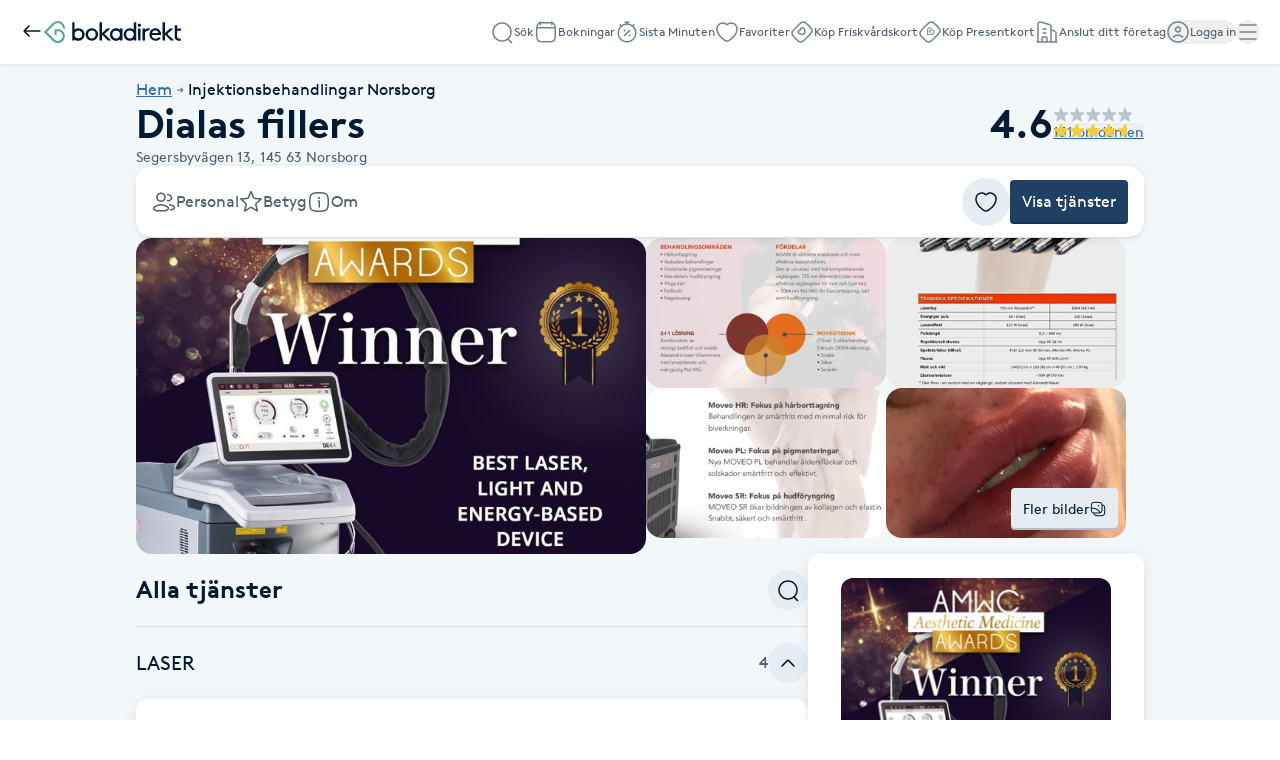

--- FILE ---
content_type: text/html; charset=utf-8
request_url: https://www.bokadirekt.se/places/dialas-fillers-24062
body_size: 42715
content:
<!doctype html><html lang="sv-SE" class="screen-desktop"><head><link rel="preconnect" href="https://cdn.bokadirekt.se" /><link rel="preload" href="https://cdn.bokadirekt.se/ucdn/756224aa-8277-4489-b5fa-fe3bc135469d/-/crop/1080x1080/0,306/-/preview/-/quality/better/-/scale_crop/325x303/smart/dialas-fillers-1" as="image" media="(max-width: 325px)" fetchpriority="high" /><link rel="preload" href="https://cdn.bokadirekt.se/ucdn/756224aa-8277-4489-b5fa-fe3bc135469d/-/crop/1080x1080/0,306/-/preview/-/quality/better/-/scale_crop/666x416/smart/dialas-fillers-1" as="image" media="(min-width: 326px)" fetchpriority="high" /><meta charset="utf-8"/><meta name="viewport" content="width=device-width,initial-scale=1,minimum-scale=1,viewport-fit=cover"/><link rel="manifest" href="/manifest.json" crossorigin="use-credentials"/><link rel="shortcut icon" href="/favicon.ico"/><link rel="apple-touch-icon" sizes="57x57" href="/images/apple-icon-57x57.png"/><link rel="apple-touch-icon" sizes="60x60" href="/images/apple-icon-60x60.png"/><link rel="apple-touch-icon" sizes="72x72" href="/images/apple-icon-72x72.png"/><link rel="apple-touch-icon" sizes="76x76" href="/images/apple-icon-76x76.png"/><link rel="apple-touch-icon" sizes="114x114" href="/images/apple-icon-114x114.png"/><link rel="apple-touch-icon" sizes="120x120" href="/images/apple-icon-120x120.png"/><link rel="apple-touch-icon" sizes="144x144" href="/images/apple-icon-144x144.png"/><link rel="apple-touch-icon" sizes="152x152" href="/images/apple-icon-152x152.png"/><link rel="apple-touch-icon" sizes="180x180" href="/images/apple-icon-180x180.png"/><link rel="icon" type="image/png" sizes="192x192" href="/images/android-icon-192x192.png"/><link rel="icon" type="image/png" sizes="32x32" href="/images/favicon-32x32.png"/><link rel="icon" type="image/png" sizes="96x96" href="/images/favicon-96x96.png"/><link rel="icon" type="image/png" sizes="16x16" href="/images/favicon-16x16.png"/><meta name="msapplication-TileColor" content="#ffffff"/><meta name="msapplication-TileImage" content="/images/ms-icon-144x144.png"/><meta name="theme-color" content="#ffffff"/><meta name="apple-itunes-app" content="app-id=1449704181, affiliate-data=ct=smartbanner&pt=119648691"/><meta http-equiv="cache-control" content="max-age=0"/><meta http-equiv="cache-control" content="no-cache"/><meta http-equiv="expires" content="0"/><meta http-equiv="expires" content="Tue, 01 Jan 1980 1:00:00 GMT"/><meta http-equiv="pragma" content="no-cache"/><title data-react-helmet="true">Dialas fillers, Norsborg - Bokadirekt</title><meta data-react-helmet="true" name="description" content=""/><meta data-react-helmet="true" name="keywords" content="Dialas fillers, Norsborg, KOSTNADSFRI KONSULTATION FÖR LASER HÅRBOTAGNING, Ytliga blodkärl i ansiktet, Ytliga blodkärl konsultation, Ansiktet inkl halsen (kvinna), 1 , Fettreduktion Armar 20 ml , Fettreduktion mage , kärleks handtag, rygg, lår osv 30-40 ml , Återbesök efter 14 dagar,  Konsultation, Ansiktet inkl Överläpp, Hals, Polisonger, Pannan, Kinder, Mellan Ögonbryn. (Kvinna), Armar (kvinna), Bikinilinje (kvinna), Brasiliansk (kvinna), Erbjudande Armhåla (kvinna ord pris 1000kr), Erbjudande Helkropp (Kvinna, ord pris 9000kr), Halva delen av bena (kvinna), Hel ben inkl bikinilinje, lår (kvinna), Mage, magsträng, bröstvårtor,  (kvinna), Svank (kvinna), Armar, Axlar (Man), Bröst inkl mage och hals (Man), Helrygg inkl nacke axlar (Man), Kinder inkl Skägglinje, Haka, Melan Ögonbrynlinje (Man) , Överdelskropp armar, rygg, axel, bröst, mage, armhåla, kinder, hals,nacke,skägg,ögonbrynlinje (Man), Acne, Ytliga blodkärlbehandling (ben) , Ytliga blodkärlbehandling (ansiktet), Hudföryngring (skinrejuvination), Pigmentering/solskadad hud , Rosacea , Nagelsvamp, Plasma Penn läpp lyft , Plasma Penn nasolabialveck , Plasma Penn ögonbryns lyft, Plasma Penn ögonlock , Plasma Penn rynkor under ögonen/runt ögonen , Plasma Penn större område i ansiktet/hals boka konsultation , PRP HÅR 1 behandling , PRP HÅR 3 behandlingar , Tandblekning 1000kr, Massage , Vaginal föryngring, Hifu 3D, Armarna , Båda låren , Dubbel haka , Höfterna , Kärleks handtag, Mage , Rygg , Derma Penn , 1 område hyalase/borttagning , 1 ± 1 , 3 + 2 , 2 + 1, 0,5 , Valfri behandling 2500 kr , Kinder , 2, 2500kr, 3  "/><meta data-react-helmet="true" property="og:url" content="https://www.bokadirekt.se/places/dialas-fillers-24062"/><meta data-react-helmet="true" property="og:title" content="Dialas fillers, Norsborg - Bokadirekt"/><meta data-react-helmet="true" property="og:description" content=""/><meta data-react-helmet="true" property="og:site_name" content="Bokadirekt"/><meta data-react-helmet="true" property="og:locale" content="sv_SE"/><meta data-react-helmet="true" property="og:image" content="https://cdn.bokadirekt.se/ucdn/756224aa-8277-4489-b5fa-fe3bc135469d/-/crop/1080x1080/0,306/-/preview/"/><meta data-react-helmet="true" property="og:image" content="https://cdn.bokadirekt.se/ucdn/a84e3b2e-899d-470f-9e08-27db90c31a2d/-/crop/1080x1079/0,23/-/preview/"/><meta data-react-helmet="true" property="og:image" content="https://cdn.bokadirekt.se/ucdn/e616f8d5-c33c-417e-a033-5dad0068b13e/-/crop/691x692/324,0/-/preview/"/><meta data-react-helmet="true" property="og:image" content="https://cdn.bokadirekt.se/ucdn/86c98cbc-93fe-44e3-8620-d481b52248a0/-/crop/656x656/0,0/-/preview/"/><meta data-react-helmet="true" property="og:image" content="https://cdn.bokadirekt.se/ucdn/a156e56c-9919-4116-87ab-007cfe671d66/-/crop/750x750/0,233/-/preview/"/><meta data-react-helmet="true" property="og:image" content="https://cdn.bokadirekt.se/ucdn/fe138ee9-d5ab-4fce-9799-9535a7e207e5/-/crop/729x729/0,236/-/preview/"/><meta data-react-helmet="true" property="og:image" content="https://cdn.bokadirekt.se/ucdn/178f1fe8-5e10-4993-b181-ce8e07a591c8/-/crop/750x750/0,236/-/preview/"/><meta data-react-helmet="true" property="og:image" content="https://cdn.bokadirekt.se/ucdn/4356d07f-09cf-490d-8363-49439fc9a3e5/-/crop/678x679/42,277/-/preview/"/><meta data-react-helmet="true" property="og:image" content="https://cdn.bokadirekt.se/ucdn/28c5c01f-521c-4e96-b91b-43af51fed55d/-/crop/750x750/0,233/-/preview/"/><meta data-react-helmet="true" property="og:image" content="https://cdn.bokadirekt.se/ucdn/8765349c-64fb-4149-bbec-713c1c424a32/-/crop/673x672/30,248/-/preview/"/><meta data-react-helmet="true" property="og:image" content="https://cdn.bokadirekt.se/ucdn/dd761716-d293-420b-b2a4-cce7eceb3cec/-/crop/590x590/74,256/-/preview/"/><meta data-react-helmet="true" property="og:image" content="https://cdn.bokadirekt.se/ucdn/17540531-ef7f-4da2-8a8b-b543216ae28a/-/crop/688x687/47,248/-/preview/"/><meta data-react-helmet="true" name="og:type" content="business.business"/><meta data-react-helmet="true" name="business:contact_data:street_address" content="Segersbyvägen 13, Norsborg"/><meta data-react-helmet="true" name="business:contact_data:postal_code" content="145 63"/><meta data-react-helmet="true" name="business:contact_data:locality" content="Norsborg"/><meta data-react-helmet="true" name="business:contact_data:country_name" content="Sverige"/><meta data-react-helmet="true" name="place:location:latitude" content="59.2362"/><meta data-react-helmet="true" name="place:location:longitude" content="17.8355"/><meta data-react-helmet="true" name="business:contact_data:phone_number" content="0762603353"/><meta data-react-helmet="true" name="twitter:card" content="summary_large_image"/><meta data-react-helmet="true" name="twitter:site" content="@bokadirekt"/><meta data-react-helmet="true" name="robots" content="index, follow"/><link data-react-helmet="true" rel="canonical" href="https://www.bokadirekt.se/places/dialas-fillers-24062"/><meta name="google" content="nositelinkssearchbox"/><link rel="preload" href="/fonts/brown-regular.woff" as="font" type="font/woff2" crossorigin/><link rel="preload" href="/fonts/brown-bold.woff" as="font" type="font/woff2" crossorigin/><link rel="preload" href="/fonts/gibson-regular.woff" as="font" type="font/woff2" crossorigin/><link rel="preload" href="/fonts/gibson-bold.woff" as="font" type="font/woff2" crossorigin/><link rel="preload" href="/fonts/gibson-semibold.woff" as="font" type="font/woff2" crossorigin/><link rel="preload" href="/fonts/DigitalNumbers-Regular.woff" as="font" type="font/woff2" crossorigin/><link rel="preconnect" href="https://www.googletagmanager.com"/><link rel="preconnect" href="https://api.amplitude.com"/><link rel="preconnect" href="https://cdn.bokadirekt.se"/><link rel="preconnect" href="https://cdn.amplitude.com"/><link rel="preconnect" href="https://connect.facebook.net"/><link rel="preconnect" href="https://pro.ip-api.com"/><link rel="preconnect" href="https://stats.g.doubleclick.net"/><link rel="preconnect" href="https://www.google.com"/><link rel="preconnect" href="https://www.google.se"/><script>function gtag(){dataLayer.push(arguments)}function getCookie(a){const e=document.cookie.split("; ");for(const t of e){const[e,n]=t.split("=");if(e===a)return n}return!1}window.dataLayer=window.dataLayer||[];const trackingConsent="Analytics"===getCookie("BokadirektCookiePreferencesMP");trackingConsent?gtag("consent","update",{ad_user_data:"granted",ad_personalization:"granted",ad_storage:"granted",analytics_storage:"granted"}):gtag("consent","default",{ad_user_data:"denied",ad_personalization:"denied",ad_storage:"denied",analytics_storage:"denied"}),gtag("js",new Date)</script><link rel="stylesheet" id="boka-style" href="/css/web.css?176839169713" media="screen"/><link href="/static/css/main.d1a7a5a20b5c4e8ef5cb.css" rel="stylesheet"><link href="/static/css/tailwind.abf729ea0d423f5725da.css" rel="stylesheet"><script src="/js/no-pollution.js"></script><script>!function(e,n,t,o,c,s,a){e.fbq||(c=e.fbq=function(){c.callMethod?c.callMethod.apply(c,arguments):c.queue.push(arguments)},e._fbq||(e._fbq=c),c.push=c,c.loaded=!0,c.version="2.0",c.queue=[],(s=n.createElement(t)).async=!0,s.src="https://connect.facebook.net/en_US/fbevents.js",(a=n.getElementsByTagName(t)[0]).parentNode.insertBefore(s,a))}(window,document,"script")</script><script data-react-helmet="true" type="application/ld+json">{"@context":"https://schema.org","@type":"LocalBusiness","name":"Dialas fillers","address":{"@type":"PostalAddress","streetAddress":"Segersbyvägen 13","postalCode":"145 63","addressLocality":"Norsborg"},"review":[{"@type":"Review","author":{"@type":"Person","name":"Andreja M."},"publisher":{"@type":"Organization","name":"Bokadirekt","url":"https://www.bokadirekt.se"},"provider":{"@type":"LocalBusiness","name":"Dialas fillers","url":"https://www.bokadirekt.se/places/dialas-fillers-24062"},"datePublished":"2023-11-04T12:12:21.000Z","reviewBody":"Super trevlig och fantastisk personal. Trygg miljö, kommer absolut gå tillbaka🫶","reviewRating":{"@type":"Rating","ratingValue":5,"bestRating":5,"worstRating":1}},{"@type":"Review","author":{"@type":"Person","name":"Kristian D."},"publisher":{"@type":"Organization","name":"Bokadirekt","url":"https://www.bokadirekt.se"},"provider":{"@type":"LocalBusiness","name":"Dialas fillers","url":"https://www.bokadirekt.se/places/dialas-fillers-24062"},"datePublished":"2023-02-25T17:13:22.000Z","reviewBody":"hon är mycket duktig och trevligt bästa laser maskinen också.","reviewRating":{"@type":"Rating","ratingValue":5,"bestRating":5,"worstRating":1}},{"@type":"Review","author":{"@type":"Person","name":"Lina K."},"publisher":{"@type":"Organization","name":"Bokadirekt","url":"https://www.bokadirekt.se"},"provider":{"@type":"LocalBusiness","name":"Dialas fillers","url":"https://www.bokadirekt.se/places/dialas-fillers-24062"},"datePublished":"2023-02-24T15:32:40.000Z","reviewBody":"Väl bemötande, utföraren Lina Är väldigt nogrant.\nSnabb och Smärtfri  behandling. har höga förväntningar till min nästa besök . Önskar dig Lina all lycka. 👍👍👍","reviewRating":{"@type":"Rating","ratingValue":5,"bestRating":5,"worstRating":1}},{"@type":"Review","author":{"@type":"Person","name":"Ninoa C."},"publisher":{"@type":"Organization","name":"Bokadirekt","url":"https://www.bokadirekt.se"},"provider":{"@type":"LocalBusiness","name":"Dialas fillers","url":"https://www.bokadirekt.se/places/dialas-fillers-24062"},"datePublished":"2022-10-28T14:59:34.000Z","reviewBody":"Så nöjd!!","reviewRating":{"@type":"Rating","ratingValue":5,"bestRating":5,"worstRating":1}}],"aggregateRating":{"@type":"AggregateRating","reviewCount":151,"bestRating":5,"worstRating":1,"ratingValue":4.6},"geo":{"@type":"GeoCoordinates","latitude":59.2362,"longitude":17.8355},"email":"diala_tandhygienist@icloud.com","telephone":"0762603353"}</script><script data-react-helmet="true" type="application/ld+json">{"@context":"https://schema.org","@type":"BreadcrumbList","itemListElement":[{"@type":"ListItem","position":1,"name":"Hem","item":"https://www.bokadirekt.se/"},{"@type":"ListItem","position":2,"name":"Injektionsbehandlingar Norsborg","item":"https://www.bokadirekt.se/injektionsbehandlingar/norsborg"}]}</script><script defer="defer" src="/static/js/main.d7c63fbe.js"></script><script defer="defer" src="/static/js/tailwind.31d6cfe0.js"></script></head><body><noscript>You need to enable JavaScript to run this app.</noscript><div id="root"><div class="App" style="visibility:visible"><!--$--><div class="bg-surface_mp"><header><nav class="shadow-xs !fixed top-0 w-full bg-white duration-300 " style="z-index:100"><div class="p-lg gap-md flex h-[64px] items-center justify-between"><div class="gap-sm flex items-center"><a aria-label="Tillbaka" href="/"><img src="/images/icons/back.svg" style="width:24px;height:24px" class="filter_black-900" alt=""/></a><a aria-label="Bokadirekt" href="/"><svg viewBox="0 0 621 100" fill="none" xmlns="http://www.w3.org/2000/svg" aria-describedby="title" class="h-[22px]"><path d="M344.5 34v4.8c-5-3.9-11.2-6-17.5-5.9a28 28 0 0 0-28.3 28.5A27.7 27.7 0 0 0 327 90c6.3.1 12.5-2 17.5-5.8v4.7h10.8V34zM327 79.6a17.3 17.3 0 0 1-17.3-18 17.2 17.2 0 1 1 34.5 0 17 17 0 0 1-17.2 18M216.7 33A28 28 0 0 1 245 61.3a28.2 28.2 0 1 1-56.6 0A27.6 27.6 0 0 1 216.7 33m0 46.4a17.3 17.3 0 0 0 17.3-18 17.2 17.2 0 0 0-33.4-6.8q-1.2 3.3-1.1 6.8a17 17 0 0 0 17.2 18" fill="#001A33"></path><path d="M304.8 88.8h-14.7L262.9 62v26.8h-11V6.2h11V55l22.8-20.9h15.6l-27.4 24.7zM426.6 34h11.1v54.8h-11zm50.5 9.9a16 16 0 0 0-12.8 2.2 18 18 0 0 0-6.3 6.5v36.2h-11V34h10.7v6.3a20 20 0 0 1 16.4-7.5q2.2 0 4.3.3zm11.4 19.8a17.6 17.6 0 0 0 17.8 16.6 20 20 0 0 0 15.7-7.5l7.2 6.9a29 29 0 0 1-23 10.2 28 28 0 0 1-28.3-28.4C477.9 45 489 33 504.5 33c15.3 0 26.3 12.3 26.3 28.5v2.3zm1-9.3h29.7a15 15 0 0 0-14.4-11.9 16 16 0 0 0-15.4 12zM590 88.8h-14.8L548 62v26.8h-11V6.2h11V55l23-20.9h15.6L559 58.8zM603.5 44h17.4V34h-17.4V19h-11.1v54a16 16 0 0 0 9.9 14.7l.7.3q4.5 1.9 9.3 1.8 4.4 0 8.6-1.1l-2.2-10a27 27 0 0 1-7.3.6l-2.6-.5a8 8 0 0 1-3.7-2.3q-2.1-3.1-1.7-7zM155.8 33a28 28 0 0 0-17.2 5.5V6.2h-11.1v82.6h10.7L138 84c5.1 4 11.4 6 17.8 6a28 28 0 0 0 28.3-28.5A27.7 27.7 0 0 0 155.8 33m0 10.4a17.3 17.3 0 0 1 17.2 18 17.2 17.2 0 1 1-34.4 0 17 17 0 0 1 17.2-18M406.7 6.2v32.3q-7.7-5.6-17.3-5.6a28 28 0 0 0-28.2 28.6A27.7 27.7 0 0 0 389.5 90c6.4 0 12.6-2 17.7-6l-.1 4.7h10.7V6.2zm-17.3 73.3a17.3 17.3 0 0 1-17.2-18 17.2 17.2 0 0 1 33.4-6.9q1.3 3.3 1 6.9a17 17 0 0 1-17.2 18M432.1 12a7 7 0 0 0-7.2 7.3 7 7 0 0 0 7.2 7.2 7.2 7.2 0 0 0 5.2-12.4 7 7 0 0 0-5.2-2" fill="#001A33"></path><path d="M62.3 37.1H48.2l-.5.5v21.5l.2.4 8.2 8.2h.7l.1-.3v-21h5.5a23 23 0 0 1 20.8 13.2 22 22 0 0 1-1.6 21.1 22.3 22.3 0 0 1-35 3.2L13 50.2V50l33.8-34a22 22 0 0 1 31.7-.4 22 22 0 0 1 6.7 15.8l.2.1a38 38 0 0 1 7.9 6h.2l.4-.4A31 31 0 0 0 83.5 7.7 32 32 0 0 0 63.3 0h-.4a31 31 0 0 0-22.7 9.7l-40 40v.7L40 90.3A31.5 31.5 0 1 0 62.3 37" fill="#51A492"></path></svg></a></div><div class="gap-xl flex"><a id="nav-item-search" class="items-center rounded-full inline-flex gap-xs relative !text-black-600" data-cy="nav-item-search" href="/search"><img src="/images/icons/search.svg" style="width:24px;height:24px" class="filter_black-500" alt=""/><small class="text-xxs !leading-3 text-black-600">Sök</small></a><a id="nav-item-bookings" class="items-center rounded-full inline-flex gap-xs relative !text-black-600" data-cy="nav-item-bookings" href="/bokningar"><img src="/images/icons/calendar-empty.svg" style="width:24px;height:24px" class="filter_black-500" alt=""/><small class="text-xxs !leading-3 text-black-600">Bokningar</small></a><a id="nav-item-sistaminuten" class="items-center rounded-full inline-flex gap-xs relative !text-black-600" data-cy="nav-item-sistaminuten" href="/sistaminuten"><img src="/images/icons/smt.svg" style="width:24px;height:24px" class="filter_black-500" alt=""/><small class="text-xxs !leading-3 text-black-600">Sista Minuten</small></a><a id="nav-item-favorites" class="items-center rounded-full inline-flex gap-xs relative !text-black-600" data-cy="nav-item-favorites" href="/favoriter"><img src="/images/icons/heart.svg" style="width:24px;height:24px" class="filter_black-500" alt=""/><small class="text-xxs !leading-3 text-black-600">Favoriter</small></a><a class="items-center rounded-full inline-flex gap-xs relative hidden xl:inline-flex !text-black-600" data-cy="nav-item-wellness_card_buy" href="/friskvardskort"><img src="/images/icons/wellness-card.svg" style="width:24px;height:24px" class="filter_black-500" alt=""/><small class="text-xxs !leading-3 text-black-600">Köp Friskvårdskort</small></a><a class="items-center rounded-full inline-flex gap-xs relative hidden min-[940px]:inline-flex !text-black-600" data-cy="nav-item-gift_card_buy" href="/presentkort"><img src="/images/icons/gift-card.svg" style="width:24px;height:24px" class="filter_black-500" alt=""/><small class="text-xxs !leading-3 text-black-600">Köp Presentkort</small></a><a href="https://business.bokadirekt.se/" class="items-center rounded-full inline-flex gap-xs relative hidden min-[1280px]:inline-flex !text-black-600" data-cy="nav-item-b2b"><img src="/images/icons/company.svg" style="width:24px;height:24px" class="filter_black-500" alt=""/><small class="text-xxs !leading-3 text-black-600">Anslut ditt företag</small></a><button class="items-center rounded-full inline-flex gap-xs relative !text-black-600 outline-none" data-cy="nav-item-user_log_in"><img src="/images/icons/account.svg" alt="" style="width:24px;height:24px" class="filter_black-500"/><small class="text-xxs !leading-3 text-black-600">Logga in</small></button><button id="nav-item-menu" class="items-center rounded-full inline-flex gap-xs relative !text-black-600 outline-none" data-cy="nav-item-hamburger"><img src="/images/icons/menu.svg" alt="meny" style="width:24px;height:24px" class="filter_black-500"/></button></div></div><div id="navigation-drawer" class="py-lg no-scrollbar fixed right-0 top-0 h-full w-full overflow-y-auto bg-white shadow transition-transform duration-200 md:w-[390px] md:px-2 translate-x-full invisible" style="z-index:102" aria-hidden="true"><div class="p-lg"><button class="undefined undefined undefined  flex items-center justify-center rounded-full text-xs hover:bg-bg_primary_hover text-fg_primary_inverse bg-bg_primary" id="close-navigation-drawer"><span class="undefined undefined"><img src="/images/icons/close.svg" style="width:24px;height:24px" class="filter_black-900" alt=""/></span></button></div><nav><ul class="gap-xs flex flex-col"><div class="pl-lg pt-sm space-y-sm flex flex-col"><div class="pr-lg gap-md flex justify-between"><div class="space-x-md inline-flex w-full"><span class="flex-1 font-semibold text-h-xs">Hantera bokning</span></div></div><span class="inline-flex w-full"><span class="bg-black-100 my-auto h-[1px] w-full"></span></span></div><li class="relative w-full list-none"><a class="focus:outline-black-900 block w-full text-current outline-none pl-lg" data-cy="nav-drawer-booking_cancel" href="/cancel"><div class="border-black-100 py-md gap-md flex w-full text-start items-center pr-lg"><div class="min-w-[24px] flex-shrink-0"><img src="/images/icons/calendar-cross.svg" style="width:24px;height:24px" class="filter_black-900" alt=""/></div><div class="flex-1 overflow-hidden"><div class="space-x-sm flex w-full items-center justify-between"><div class="gap-xxs flex flex-col"><p class="text-fg_primary text-md">Avboka med kod</p></div></div></div><div class="flex-shrink-0"><img src="/images/icons/chevron-right.svg" style="width:24px;height:24px" class="filter_black-900" alt=""/></div></div></a></li><div class="pl-lg pt-sm space-y-sm flex flex-col"><div class="pr-lg gap-md flex justify-between"><div class="space-x-md inline-flex w-full"><span class="flex-1 font-semibold text-h-xs">Betalmetoder</span></div></div><span class="inline-flex w-full"><span class="bg-black-100 my-auto h-[1px] w-full"></span></span></div><li class="relative w-full list-none"><a class="focus:outline-black-900 block w-full text-current outline-none pl-lg" data-cy="nav-drawer-wellness_card_use" href="/giftcards"><div class="border-black-100 py-md gap-md flex w-full text-start items-center pr-lg"><div class="min-w-[24px] flex-shrink-0"><img src="/images/icons/wellness-card.svg" style="width:24px;height:24px" class="filter_black-900" alt=""/></div><div class="flex-1 overflow-hidden"><div class="space-x-sm flex w-full items-center justify-between"><div class="gap-xxs flex flex-col"><p class="text-fg_primary text-md">Friskvårdskort</p></div></div></div><div class="flex-shrink-0"><img src="/images/icons/chevron-right.svg" style="width:24px;height:24px" class="filter_black-900" alt=""/></div></div></a></li><li class="relative w-full list-none"><a class="focus:outline-black-900 block w-full text-current outline-none pl-lg" data-cy="nav-drawer-gift_card_use" href="/giftcards"><div class="border-black-100 py-md gap-md flex w-full text-start items-center pr-lg"><div class="min-w-[24px] flex-shrink-0"><img src="/images/icons/gift-card.svg" style="width:24px;height:24px" class="filter_black-900" alt=""/></div><div class="flex-1 overflow-hidden"><div class="space-x-sm flex w-full items-center justify-between"><div class="gap-xxs flex flex-col"><p class="text-fg_primary text-md">Presentkort</p></div></div></div><div class="flex-shrink-0"><img src="/images/icons/chevron-right.svg" style="width:24px;height:24px" class="filter_black-900" alt=""/></div></div></a></li><div class="pl-lg pt-sm space-y-sm flex flex-col"><div class="pr-lg gap-md flex justify-between"><div class="space-x-md inline-flex w-full"><span class="flex-1 font-semibold text-h-xs">Butik</span></div></div><span class="inline-flex w-full"><span class="bg-black-100 my-auto h-[1px] w-full"></span></span></div><li class="relative w-full list-none"><a class="focus:outline-black-900 block w-full text-current outline-none pl-lg" href="/presentkort/:campaign"><div class="border-black-100 py-md gap-md flex w-full text-start items-center pr-lg"><div class="min-w-[24px] flex-shrink-0"><img src="/images/icons/gift-card.svg" style="width:24px;height:24px" class="filter_black-900" alt=""/></div><div class="flex-1 overflow-hidden"><div class="space-x-sm flex w-full items-center justify-between"><div class="gap-xxs flex flex-col"><p class="text-fg_primary text-md">Köp Presentkort</p></div></div></div><div class="flex-shrink-0"><img src="/images/icons/chevron-right.svg" style="width:24px;height:24px" class="filter_black-900" alt=""/></div></div></a></li><li class="relative w-full list-none"><a class="focus:outline-black-900 block w-full text-current outline-none pl-lg" href="/friskvardskort/:campaign"><div class="border-black-100 py-md gap-md flex w-full text-start items-center pr-lg"><div class="min-w-[24px] flex-shrink-0"><img src="/images/icons/wellness-card.svg" style="width:24px;height:24px" class="filter_black-900" alt=""/></div><div class="flex-1 overflow-hidden"><div class="space-x-sm flex w-full items-center justify-between"><div class="gap-xxs flex flex-col"><p class="text-fg_primary text-md">Köp Friskvårdskort</p></div></div></div><div class="flex-shrink-0"><img src="/images/icons/chevron-right.svg" style="width:24px;height:24px" class="filter_black-900" alt=""/></div></div></a></li><div class="pl-lg pt-sm space-y-sm flex flex-col"><div class="pr-lg gap-md flex justify-between"><div class="space-x-md inline-flex w-full"><span class="flex-1 font-semibold text-h-xs">Mer</span></div></div><span class="inline-flex w-full"><span class="bg-black-100 my-auto h-[1px] w-full"></span></span></div><li class="relative w-full list-none"><a class="focus:outline-black-900 block w-full text-current outline-none pl-lg" href="https://business.bokadirekt.se/" target="blank"><div class="border-black-100 py-md gap-md flex w-full text-start items-center pr-lg"><div class="min-w-[24px] flex-shrink-0"><img src="/images/icons/company.svg" style="width:24px;height:24px" class="filter_black-900" alt=""/></div><div class="flex-1 overflow-hidden"><div class="space-x-sm flex w-full items-center justify-between"><div class="gap-xxs flex flex-col"><p class="text-fg_primary text-md">Anslut ditt företag</p></div></div></div><div class="flex-shrink-0"><img src="/images/icons/external-link.svg" style="width:24px;height:24px" class="filter_black-900" alt=""/></div></div></a></li><li class="relative w-full list-none"><a class="focus:outline-black-900 block w-full text-current outline-none pl-lg" href="/support"><div class="border-black-100 py-md gap-md flex w-full text-start items-center pr-lg"><div class="min-w-[24px] flex-shrink-0"><img src="/images/icons/support.svg" style="width:24px;height:24px" class="filter_black-900" alt=""/></div><div class="flex-1 overflow-hidden"><div class="space-x-sm flex w-full items-center justify-between"><div class="gap-xxs flex flex-col"><p class="text-fg_primary text-md">Kundtjänst</p></div></div></div><div class="flex-shrink-0"><img src="/images/icons/chevron-right.svg" style="width:24px;height:24px" class="filter_black-900" alt=""/></div></div></a></li><li class="relative w-full list-none"><button class="focus:outline-black-900 block w-full text-current outline-none pl-lg" type="button"><div class="border-black-100 py-md gap-md flex w-full text-start items-center pr-lg relative"><div class="min-w-[24px] flex-shrink-0"><img src="/images/icons/swedish.svg" style="width:24px;height:24px" class="" alt=""/></div><div class="flex-1 overflow-hidden"><div class="space-x-sm flex w-full items-center justify-between"><div class="gap-xxs flex flex-col"><p class="text-fg_primary text-md">Svenska (SE)</p></div></div></div><div class="flex-shrink-0"><img src="/images/icons/chevron-right.svg" style="width:24px;height:24px" class="filter_black-900" alt=""/></div></div></button></li></ul></nav></div></nav><div class="bg-transparent" style="height:64px"></div></header><div class="text-fg_primary flex justify-center"><div class="px-md pb-3xl gap-cv-margin flex w-full max-w-[1040px] flex-col pt-md"><div class="w-full text-sm"><ol class="gap-2xs flex list-none"><li class="gap-2xs flex items-center"><div class="before:text-black-600 text-l inline-block"><a class="cursor-pointer text-fg_link_bold underline " href="/"><span>Hem</span></a></div><img src="/images/icons/arrow-right.svg" style="width:16px;height:16px" class="filter_black-600" alt=""/></li><li class="gap-2xs flex items-center"><div class="before:text-black-600 text-l inline-block"><a class="cursor-pointer text-fg_primary " href="/injektionsbehandlingar/norsborg"><span>Injektionsbehandlingar Norsborg</span></a></div></li></ol></div><div class="flex flex-col gap-md"><div class="gap-xl flex justify-between"><div class="flex flex-col gap-md"><div class="flex items-center justify-between"><h1 class="text-fg_primary text-h-xl font-bold">Dialas fillers</h1></div><div class="text-fg_secondary text-m pr-2xs flex"><span>Segersbyvägen 13,<!-- --> </span><span>145 63</span><span> <!-- -->Norsborg</span></div></div><div class="flex flex-[1_1_0%] items-start justify-end"><div class="gap-xs inline-flex flex-row flex-wrap items-center justify-start text-l"><div class="gap-sm flex select-none items-center"><span class="text-fg_primary text-h-xl flex items-center font-bold">4.6</span><span class="gap-2xs flex flex-col"><span class="gap-2xs flex"><div class="w-md relative"><img src="/images/icons/star-filled.svg" style="width:16px;height:16px" class="filter_black-300" alt=""/><img src="/images/icons/star-filled.svg" style="width:16px;height:16px;clip-path:inset(0 0% 0 0)" class="filter_warning-500 absolute inset-0" alt=""/></div><div class="w-md relative"><img src="/images/icons/star-filled.svg" style="width:16px;height:16px" class="filter_black-300" alt=""/><img src="/images/icons/star-filled.svg" style="width:16px;height:16px;clip-path:inset(0 0% 0 0)" class="filter_warning-500 absolute inset-0" alt=""/></div><div class="w-md relative"><img src="/images/icons/star-filled.svg" style="width:16px;height:16px" class="filter_black-300" alt=""/><img src="/images/icons/star-filled.svg" style="width:16px;height:16px;clip-path:inset(0 0% 0 0)" class="filter_warning-500 absolute inset-0" alt=""/></div><div class="w-md relative"><img src="/images/icons/star-filled.svg" style="width:16px;height:16px" class="filter_black-300" alt=""/><img src="/images/icons/star-filled.svg" style="width:16px;height:16px;clip-path:inset(0 0% 0 0)" class="filter_warning-500 absolute inset-0" alt=""/></div><div class="w-md relative"><img src="/images/icons/star-filled.svg" style="width:16px;height:16px" class="filter_black-300" alt=""/><img src="/images/icons/star-filled.svg" style="width:16px;height:16px;clip-path:inset(0 37.74834437086092% 0 0)" class="filter_warning-500 absolute inset-0" alt=""/></div></span><button class="undefined undefined undefined undefined inline-flex items-center justify-center rounded-xs gap-x-xs hover:text-fg_link_hover p-sm text-fg_link text-m whitespace-nowrap !p-0 underline">151 omdömen</button></span></div></div></div></div></div><div class="border-border_regular fixed left-0 top-[64px] z-[99] w-screen border-t transition-opacity duration-200 invisible opacity-0"><div class="bg-surfaceColors-surface_l2 px-md h-[72px] flex justify-center drop-shadow-xs"><div class="gap-xs flex h-full justify-between w-[1040px]"><div class="gap-xxs flex min-w-0 flex-col justify-center"><div class="text-l truncate">Dialas fillers</div><div class="gap-xs inline-flex flex-row flex-wrap items-center justify-start text-s"><div class="gap-2xs flex select-none items-center"><img src="/images/icons/star-filled.svg" style="width:16px;height:16px" class="filter_warning-500" alt=""/><span class="text-fg_primary flex items-center font-bold text-s">4.6</span></div><span class="text-s text-fg_secondary flex items-center"><span>151 omdömen</span></span></div></div><div class="gap-xl flex flex-shrink-0 flex-grow-0 items-center"><a href="#staff" class=" flex h-full outline-none "><div class="gap-xs flex items-center"><img src="/images/icons/users.svg" style="width:24px;height:24px" class="filter_fg_secondary" alt=""/><span class="text-fg_secondary">Personal</span></div></a><a href="#reviews" class="flex h-full outline-none "><div class="gap-xs flex items-center"><img src="/images/icons/star-empty.svg" style="width:24px;height:24px" class="filter_fg_secondary" alt=""/><span class="text-fg_secondary">Betyg</span></div></a><a href="#about" class="flex h-full outline-none "><div class="gap-xs flex items-center"><img src="/images/icons/info-square.svg" style="width:24px;height:24px" class="filter_fg_secondary" alt=""/><span class="text-fg_secondary">Om</span></div></a></div><div class="gap-xl ml-xs flex flex-shrink-0 items-center justify-end"><button class="undefined undefined undefined  flex items-center justify-center rounded-full bg-bg_secondary_bold text-md text-fg_primary hover:bg-bg_secondary_hover" aria-label="Lägg till plats i favoriter"><span class="undefined undefined"><img src="/images/icons/heart.svg" style="width:24px;height:24px" class="filter_fg_primary" alt=""/></span></button><a href="#services" to="#services" class="undefined undefined undefined inline-flex items-center justify-center text-l rounded-xs gap-x-xs text-fg_primary_inverse bg-bg_primary hover:bg-bg_primary_hover p-sm">Visa tjänster</a></div></div></div></div><div style="top:64px" class="z-[98]"><div class="bg-surfaceColors-surface_l2 px-md h-[72px] border-border_regular rounded-lg border-b drop-shadow-xs"><div class="gap-xs flex h-full justify-between "><div class="gap-xl flex flex-shrink-0 flex-grow-0 items-center"><a href="#staff" class=" flex h-full outline-none "><div class="gap-xs flex items-center"><img src="/images/icons/users.svg" style="width:24px;height:24px" class="filter_fg_secondary" alt=""/><span class="text-fg_secondary">Personal</span></div></a><a href="#reviews" class="flex h-full outline-none "><div class="gap-xs flex items-center"><img src="/images/icons/star-empty.svg" style="width:24px;height:24px" class="filter_fg_secondary" alt=""/><span class="text-fg_secondary">Betyg</span></div></a><a href="#about" class="flex h-full outline-none "><div class="gap-xs flex items-center"><img src="/images/icons/info-square.svg" style="width:24px;height:24px" class="filter_fg_secondary" alt=""/><span class="text-fg_secondary">Om</span></div></a></div><div class="gap-xl ml-xs flex flex-shrink-0 items-center justify-end"><button class="undefined undefined undefined  flex items-center justify-center rounded-full bg-bg_secondary_bold text-md text-fg_primary hover:bg-bg_secondary_hover" aria-label="Lägg till plats i favoriter"><span class="undefined undefined"><img src="/images/icons/heart.svg" style="width:24px;height:24px" class="filter_fg_primary" alt=""/></span></button><a href="#services" to="#services" class="undefined undefined undefined inline-flex items-center justify-center text-l rounded-xs gap-x-xs text-fg_primary_inverse bg-bg_primary hover:bg-bg_primary_hover p-sm">Visa tjänster</a></div></div></div></div><div id="photos" class="flex gap-md   scroll-mt-[144px]"><div class="relative flex max-h-[316px] min-w-[500px] max-w-[510px] cursor-pointer items-center justify-center overflow-hidden rounded-lg bg-[#999] "><div class="relative aspect-[666/416] w-full overflow-hidden max-[325px]:aspect-[325/303]"><picture><source srcSet="https://cdn.bokadirekt.se/ucdn/756224aa-8277-4489-b5fa-fe3bc135469d/-/crop/1080x1080/0,306/-/preview/-/quality/better/-/scale_crop/325x303/smart/dialas-fillers-1" media="(max-width: 325px)"/><img src="https://cdn.bokadirekt.se/ucdn/756224aa-8277-4489-b5fa-fe3bc135469d/-/crop/1080x1080/0,306/-/preview/-/quality/better/-/scale_crop/666x416/smart/dialas-fillers-1" class="min-w-[500px] max-w-[510px] w-full object-cover" fetchPriority="high" loading="eager" alt=""/></picture></div></div><div class="flex flex-row gap-md"><div class="gap-md flex flex-col"><div class="relative flex flex-1 cursor-pointer items-center justify-center overflow-hidden rounded-lg bg-[#999] max-h-[150px]  
                    "><img src="https://cdn.bokadirekt.se/ucdn/a84e3b2e-899d-470f-9e08-27db90c31a2d/-/crop/1080x1079/0,23/-/preview/-/quality/better/-/scale_crop/325x303/smart/dialas-fillers-1" height="150" fetchPriority="low" loading="lazy" width="240" class="object-cover" alt=""/></div><div class="relative flex flex-1 cursor-pointer items-center justify-center overflow-hidden rounded-lg bg-[#999] max-h-[150px]  
                    "><img src="https://cdn.bokadirekt.se/ucdn/e616f8d5-c33c-417e-a033-5dad0068b13e/-/crop/691x692/324,0/-/preview/-/quality/better/-/scale_crop/325x303/smart/dialas-fillers-2" height="150" fetchPriority="low" loading="lazy" width="240" class="object-cover" alt=""/></div></div><div class="gap-md flex flex-col "><div class="relative flex max-h-[150px] flex-1 cursor-pointer items-center justify-center overflow-hidden rounded-lg bg-[#999]"><img loading="lazy" fetchPriority="low" src="https://cdn.bokadirekt.se/ucdn/86c98cbc-93fe-44e3-8620-d481b52248a0/-/crop/656x656/0,0/-/preview/-/quality/better/-/scale_crop/325x303/smart/dialas-fillers-1" height="150" width="240" class="object-cover" alt=""/></div><div class="relative flex max-h-[150px] flex-1 cursor-pointer items-center justify-center overflow-hidden rounded-lg bg-[#999]"><img loading="lazy" fetchPriority="low" src="https://cdn.bokadirekt.se/ucdn/a156e56c-9919-4116-87ab-007cfe671d66/-/crop/750x750/0,233/-/preview/-/quality/better/-/scale_crop/325x303/smart/dialas-fillers-2" height="150" width="240" class="object-cover" alt=""/><button class="undefined undefined undefined  inline-flex items-center justify-center text-m rounded-xs gap-x-xs bg-bg_secondary_bold text-fg_primary hover:bg-bg_secondary_hover p-sm right-xs bottom-xs absolute">Fler bilder<span class=""><img src="/images/icons/image.svg" style="width:24px;height:24px" class="filter_fg_primary" alt=""/></span></button></div></div></div></div><div class="flex gap-xl justify-between"><div class="gap-cv-margin flex min-w-0 flex-1 flex-col"><div class="flex flex-col"><div class="relative w-full list-none"><div class="focus:outline-black-900 block w-full text-current"><span class="border-black-100 py-md gap-md flex w-full text-start items-center"><div class="flex-1 overflow-hidden"><div class="flex items-center justify-between"><h2 class="text-h-m font-semibold">Alla tjänster</h2></div></div><div class="flex-shrink-0"><button class="undefined undefined undefined  flex items-center justify-center rounded-full bg-bg_secondary_bold text-sm text-fg_primary hover:bg-bg_secondary_hover" aria-label="Sök tjänster"><span class="undefined undefined"><img src="/images/icons/search.svg" style="width:24px;height:24px" class="filter_fg_primary" alt=""/></span></button></div></span></div></div><div id="services" class="scroll-mt-[144px]"><div class="flex flex-col pb-xl"><div class="py-md border-border_regular gap-xs flex items-center justify-between border-t outline-none"><h2 class="text-h-s">LASER</h2><div class="gap-xs text-fg_secondary flex items-center"><span class="whitespace-nowrap"><span>4</span></span><button class="undefined undefined undefined  flex items-center justify-center rounded-full bg-bg_secondary_bold text-sm text-fg_primary hover:bg-bg_secondary_hover" aria-label="Stäng LASER tjänster"><span class="undefined undefined"><img src="/images/icons/chevron-up.svg" style="width:24px;height:24px" class="filter_fg_primary" alt=""/></span></button></div></div><div class="gap-sm flex flex-col"><div class="w-full drop-shadow-sm"><div style="height:auto" class="bg-surface_l2 overflow-hidden rounded-md"><div id="ef205e3a-3251-4f6d-97c2-08df659e70ad" class="flex w-full flex-col justify-center px-md pt-md pb-md"><div role="button" class="gap-sm flex "><div class="flex min-w-0 flex-1 items-center justify-between"><div class="gap-sm flex flex-1 overflow-hidden items-start"><div class="relative inline-block"><div class="w-[48px] h-[48px] bg-bg_secondary text-fg_secondary p-2xs relative flex items-center justify-center overflow-hidden rounded-sm"><span class="text-l"><img src="/images/icons/tag.svg" style="width:24px;height:24px" class="filter_fg_secondary" alt=""/></span></div></div><div class="gap-xs flex min-w-0 flex-1 flex-col"><div class="flex justify-between"><div class="gap-sm flex min-w-0 flex-1"><div class="gap-2xs flex min-w-0 flex-1 flex-col overflow-hidden "><h2 class="text-l text-fg_primary">KOSTNADSFRI KONSULTATION FÖR LASER HÅRBOTAGNING</h2><div class="text-s gap-2xs flex items-center"><div class="flex items-center "><span class="text-fg_secondary whitespace-nowrap font-bold">15 min</span></div></div><div class="text-fg_secondary text-s flex items-center flex items-start "><div style="display:-webkit-box;-webkit-box-orient:vertical;overflow:hidden;-webkit-line-clamp:1;text-overflow:ellipsis">ALEXANDRIT LASER HÅRBORTAGNING DEKA AGAIN
HUDÅTSRAMIMG
HUDFÖRYNGRING
BLODKÄRL
STIMULERING AV KOLAGEN
NAGELSVAMP
PIGMENTBORTAGNING</div></div></div></div></div><div class="gap-sm flex flex-wrap"></div></div></div></div><div class="border-border_regular  "><div class="text-s gap-sm flex h-full items-center pl-sm py-xs"><div class="gap-2xs flex flex-col justify-center"></div><button class="undefined undefined undefined undefined inline-flex items-center justify-center text-m rounded-xs gap-x-xs text-fg_primary_inverse bg-bg_primary hover:bg-bg_primary_hover p-sm">Boka</button></div></div></div></div></div></div><div class="w-full drop-shadow-sm"><div style="height:auto" class="bg-surface_l2 overflow-hidden rounded-md"><div id="6952a4f7-1421-41c0-93ac-a741fd013a03" class="flex w-full flex-col justify-center px-md pt-md pb-md"><div role="button" class="gap-sm flex "><div class="flex min-w-0 flex-1 items-center justify-between"><div class="gap-sm flex flex-1 overflow-hidden items-start"><div class="relative inline-block"><div class="w-[48px] h-[48px] bg-bg_secondary text-fg_secondary p-2xs relative flex items-center justify-center overflow-hidden rounded-sm"><span class="text-l"><img src="/images/icons/tag.svg" style="width:24px;height:24px" class="filter_fg_secondary" alt=""/></span></div></div><div class="gap-xs flex min-w-0 flex-1 flex-col"><div class="flex justify-between"><div class="gap-sm flex min-w-0 flex-1"><div class="gap-2xs flex min-w-0 flex-1 flex-col overflow-hidden "><h2 class="text-l text-fg_primary">Ytliga blodkärl i ansiktet</h2><div class="text-s gap-2xs flex items-center"><div class="flex items-center "><span class="text-fg_secondary whitespace-nowrap font-bold">15 min</span></div></div><div class="text-fg_secondary text-s flex items-center flex items-start "><div style="display:-webkit-box;-webkit-box-orient:vertical;overflow:hidden;-webkit-line-clamp:1;text-overflow:ellipsis">2 till 3 blodkärl</div></div></div></div></div><div class="gap-sm flex flex-wrap"></div></div></div></div><div class="border-border_regular  border-l"><div class="text-s gap-sm flex h-full items-center pl-sm py-xs"><div class="gap-2xs flex flex-col justify-center"><div class="flex gap-2xs flex-col items-end justify-center"><span class="text-s text-fg_secondary w-full text-right">Pris</span><span class="text-m font-bold">1 500 kr</span></div></div><button class="undefined undefined undefined undefined inline-flex items-center justify-center text-m rounded-xs gap-x-xs text-fg_primary_inverse bg-bg_primary hover:bg-bg_primary_hover p-sm">Boka</button></div></div></div></div></div></div><div class="w-full drop-shadow-sm"><div style="height:auto" class="bg-surface_l2 overflow-hidden rounded-md"><div id="11462b8f-e3b2-4e51-800b-4268144ff2b0" class="flex w-full flex-col justify-center px-md pt-md pb-md"><div role="button" class="gap-sm flex "><div class="flex min-w-0 flex-1 items-center justify-between"><div class="gap-sm flex flex-1 overflow-hidden items-start"><div class="relative inline-block"><div class="w-[48px] h-[48px] bg-bg_secondary text-fg_secondary p-2xs relative flex items-center justify-center overflow-hidden rounded-sm"><span class="text-l"><img src="/images/icons/tag.svg" style="width:24px;height:24px" class="filter_fg_secondary" alt=""/></span></div></div><div class="gap-xs flex min-w-0 flex-1 flex-col"><div class="flex justify-between"><div class="gap-sm flex min-w-0 flex-1"><div class="gap-2xs flex min-w-0 flex-1 flex-col overflow-hidden "><h2 class="text-l text-fg_primary">Ytliga blodkärl konsultation</h2><div class="text-s gap-2xs flex items-center"><div class="flex items-center "><span class="text-fg_secondary whitespace-nowrap font-bold">15 min</span></div></div></div></div></div><div class="gap-sm flex flex-wrap"></div></div></div></div><div class="border-border_regular  "><div class="text-s gap-sm flex h-full items-center pl-sm py-xs"><div class="gap-2xs flex flex-col justify-center"></div><button class="undefined undefined undefined undefined inline-flex items-center justify-center text-m rounded-xs gap-x-xs text-fg_primary_inverse bg-bg_primary hover:bg-bg_primary_hover p-sm">Boka</button></div></div></div></div></div></div><div class="w-full drop-shadow-sm"><div style="height:auto" class="bg-surface_l2 overflow-hidden rounded-md"><div id="7a9adc17-990f-4859-93a2-5d649854942d" class="flex w-full flex-col justify-center px-md pt-md pb-md"><div role="button" class="gap-sm flex "><div class="flex min-w-0 flex-1 items-center justify-between"><div class="gap-sm flex flex-1 overflow-hidden items-start"><div class="relative inline-block"><div class="w-[48px] h-[48px] bg-bg_secondary text-fg_secondary p-2xs relative flex items-center justify-center overflow-hidden rounded-sm"><span class="text-l"><img src="/images/icons/tag.svg" style="width:24px;height:24px" class="filter_fg_secondary" alt=""/></span></div></div><div class="gap-xs flex min-w-0 flex-1 flex-col"><div class="flex justify-between"><div class="gap-sm flex min-w-0 flex-1"><div class="gap-2xs flex min-w-0 flex-1 flex-col overflow-hidden "><h2 class="text-l text-fg_primary">Ansiktet inkl halsen (kvinna)</h2><div class="text-s gap-2xs flex items-center"><div class="flex items-center "><span class="text-fg_secondary whitespace-nowrap font-bold">15 min</span></div></div></div></div></div><div class="gap-sm flex flex-wrap"></div></div></div></div><div class="border-border_regular  border-l"><div class="text-s gap-sm flex h-full items-center pl-sm py-xs"><div class="gap-2xs flex flex-col justify-center"><div class="flex gap-2xs flex-col items-end justify-center"><span class="text-s text-fg_secondary w-full text-right">Pris</span><span class="text-m font-bold">Gratis</span></div></div><button class="undefined undefined undefined undefined inline-flex items-center justify-center text-m rounded-xs gap-x-xs text-fg_primary_inverse bg-bg_primary hover:bg-bg_primary_hover p-sm">Boka</button></div></div></div></div></div></div></div></div><div class="flex flex-col pb-xl"><div class="py-md border-border_regular gap-xs flex items-center justify-between border-t outline-none"><h2 class="text-h-s">Hudfillers</h2><div class="gap-xs text-fg_secondary flex items-center"><span class="whitespace-nowrap"><span>3</span></span><button class="undefined undefined undefined  flex items-center justify-center rounded-full bg-bg_secondary_bold text-sm text-fg_primary hover:bg-bg_secondary_hover" aria-label="Stäng Hudfillers tjänster"><span class="undefined undefined"><img src="/images/icons/chevron-up.svg" style="width:24px;height:24px" class="filter_fg_primary" alt=""/></span></button></div></div><div class="gap-sm flex flex-col"><div class="w-full drop-shadow-sm"><div style="height:auto" class="bg-surface_l2 overflow-hidden rounded-md"><div id="fc73ec01-c8a6-4f2a-b8d2-0a5f4a3a0c14" class="flex w-full flex-col justify-center px-md pt-md pb-md"><div role="button" class="gap-sm flex "><div class="flex min-w-0 flex-1 items-center justify-between"><div class="gap-sm flex flex-1 overflow-hidden items-start"><div class="relative inline-block"><div class="w-[48px] h-[48px] bg-bg_secondary text-fg_secondary p-2xs relative flex items-center justify-center overflow-hidden rounded-sm"><span class="text-l"><img src="/images/icons/tag.svg" style="width:24px;height:24px" class="filter_fg_secondary" alt=""/></span></div></div><div class="gap-xs flex min-w-0 flex-1 flex-col"><div class="flex justify-between"><div class="gap-sm flex min-w-0 flex-1"><div class="gap-2xs flex min-w-0 flex-1 flex-col overflow-hidden "><h2 class="text-l text-fg_primary">1 </h2><div class="text-s gap-2xs flex items-center"><div class="flex items-center "><span class="text-fg_secondary whitespace-nowrap font-bold">20 min</span></div></div></div></div></div><div class="gap-sm flex flex-wrap"></div></div></div></div><div class="border-border_regular  border-l"><div class="text-s gap-sm flex h-full items-center pl-sm py-xs"><div class="gap-2xs flex flex-col justify-center"><div class="flex gap-2xs flex-col items-end justify-center"><span class="text-s text-fg_secondary w-full text-right">Pris</span><span class="text-m font-bold">2 500 kr</span></div></div><button class="undefined undefined undefined undefined inline-flex items-center justify-center text-m rounded-xs gap-x-xs text-fg_primary_inverse bg-bg_primary hover:bg-bg_primary_hover p-sm">Boka</button></div></div></div></div></div></div><div class="w-full drop-shadow-sm"><div style="height:auto" class="bg-surface_l2 overflow-hidden rounded-md"><div id="869985e3-ccf3-4d3b-ab96-6bc3edc91a24" class="flex w-full flex-col justify-center px-md pt-md pb-md"><div role="button" class="gap-sm flex "><div class="flex min-w-0 flex-1 items-center justify-between"><div class="gap-sm flex flex-1 overflow-hidden items-start"><div class="relative inline-block"><div class="w-[48px] h-[48px] bg-bg_secondary text-fg_secondary p-2xs relative flex items-center justify-center overflow-hidden rounded-sm"><span class="text-l"><img src="/images/icons/tag.svg" style="width:24px;height:24px" class="filter_fg_secondary" alt=""/></span></div></div><div class="gap-xs flex min-w-0 flex-1 flex-col"><div class="flex justify-between"><div class="gap-sm flex min-w-0 flex-1"><div class="gap-2xs flex min-w-0 flex-1 flex-col overflow-hidden "><h2 class="text-l text-fg_primary">Fettreduktion Armar 20 ml </h2><div class="text-s gap-2xs flex items-center"><div class="flex items-center "><span class="text-fg_secondary whitespace-nowrap font-bold">30 min</span></div></div></div></div></div><div class="gap-sm flex flex-wrap"></div></div></div></div><div class="border-border_regular  border-l"><div class="text-s gap-sm flex h-full items-center pl-sm py-xs"><div class="gap-2xs flex flex-col justify-center"><div class="flex gap-2xs flex-col items-end justify-center"><span class="text-s text-fg_secondary w-full text-right">Pris</span><span class="text-m font-bold">5 000 kr</span></div></div><button class="undefined undefined undefined undefined inline-flex items-center justify-center text-m rounded-xs gap-x-xs text-fg_primary_inverse bg-bg_primary hover:bg-bg_primary_hover p-sm">Boka</button></div></div></div></div></div></div><div class="w-full drop-shadow-sm"><div style="height:auto" class="bg-surface_l2 overflow-hidden rounded-md"><div id="56adb9c1-d508-4241-9d92-c77ca48a956f" class="flex w-full flex-col justify-center px-md pt-md pb-md"><div role="button" class="gap-sm flex "><div class="flex min-w-0 flex-1 items-center justify-between"><div class="gap-sm flex flex-1 overflow-hidden items-start"><div class="relative inline-block"><div class="w-[48px] h-[48px] bg-bg_secondary text-fg_secondary p-2xs relative flex items-center justify-center overflow-hidden rounded-sm"><span class="text-l"><img src="/images/icons/tag.svg" style="width:24px;height:24px" class="filter_fg_secondary" alt=""/></span></div></div><div class="gap-xs flex min-w-0 flex-1 flex-col"><div class="flex justify-between"><div class="gap-sm flex min-w-0 flex-1"><div class="gap-2xs flex min-w-0 flex-1 flex-col overflow-hidden "><h2 class="text-l text-fg_primary">Fettreduktion mage , kärleks handtag, rygg, lår osv 30-40 ml </h2><div class="text-s gap-2xs flex items-center"><div class="flex items-center "><span class="text-fg_secondary whitespace-nowrap font-bold">30 min</span></div></div></div></div></div><div class="gap-sm flex flex-wrap"></div></div></div></div><div class="border-border_regular  border-l"><div class="text-s gap-sm flex h-full items-center pl-sm py-xs"><div class="gap-2xs flex flex-col justify-center"><div class="flex gap-2xs flex-col items-end justify-center"><span class="text-s text-fg_secondary w-full text-right">Pris</span><span class="text-m font-bold">7 000 kr</span></div></div><button class="undefined undefined undefined undefined inline-flex items-center justify-center text-m rounded-xs gap-x-xs text-fg_primary_inverse bg-bg_primary hover:bg-bg_primary_hover p-sm">Boka</button></div></div></div></div></div></div></div></div><div class="flex flex-col pb-xl"><div class="py-md border-border_regular gap-xs flex items-center justify-between border-t outline-none"><h2 class="text-h-s">BOTOX</h2><div class="gap-xs text-fg_secondary flex items-center"><span class="whitespace-nowrap"><span>1</span></span><button class="undefined undefined undefined  flex items-center justify-center rounded-full bg-bg_secondary_bold text-sm text-fg_primary hover:bg-bg_secondary_hover" aria-label="Stäng BOTOX tjänster"><span class="undefined undefined"><img src="/images/icons/chevron-up.svg" style="width:24px;height:24px" class="filter_fg_primary" alt=""/></span></button></div></div><div class="gap-sm flex flex-col"><div class="w-full drop-shadow-sm"><div style="height:auto" class="bg-surface_l2 overflow-hidden rounded-md"><div id="be9a41de-5c2d-4282-ac3d-3c295ee3b530" class="flex w-full flex-col justify-center px-md pt-md pb-md"><div role="button" class="gap-sm flex "><div class="flex min-w-0 flex-1 items-center justify-between"><div class="gap-sm flex flex-1 overflow-hidden items-start"><div class="relative inline-block"><div class="w-[48px] h-[48px] bg-bg_secondary text-fg_secondary p-2xs relative flex items-center justify-center overflow-hidden rounded-sm"><span class="text-l"><img src="/images/icons/tag.svg" style="width:24px;height:24px" class="filter_fg_secondary" alt=""/></span></div></div><div class="gap-xs flex min-w-0 flex-1 flex-col"><div class="flex justify-between"><div class="gap-sm flex min-w-0 flex-1"><div class="gap-2xs flex min-w-0 flex-1 flex-col overflow-hidden "><h2 class="text-l text-fg_primary">Återbesök efter 14 dagar</h2><div class="text-s gap-2xs flex items-center"><div class="flex items-center "><span class="text-fg_secondary whitespace-nowrap font-bold">10 min</span></div></div></div></div></div><div class="gap-sm flex flex-wrap"></div></div></div></div><div class="border-border_regular  border-l"><div class="text-s gap-sm flex h-full items-center pl-sm py-xs"><div class="gap-2xs flex flex-col justify-center"><div class="flex gap-2xs flex-col items-end justify-center"><span class="text-s text-fg_secondary w-full text-right">Pris</span><span class="text-m font-bold">300 kr</span></div></div><button class="undefined undefined undefined undefined inline-flex items-center justify-center text-m rounded-xs gap-x-xs text-fg_primary_inverse bg-bg_primary hover:bg-bg_primary_hover p-sm">Boka</button></div></div></div></div></div></div></div></div><div class="flex flex-col pb-xl"><div class="py-md border-border_regular gap-xs flex items-center justify-between border-t outline-none"><h2 class="text-h-s">LASER - DEKA AGAIN - ALEXANDRITE &amp; ND:YAG LASER (Kvinna)</h2><div class="gap-xs text-fg_secondary flex items-center"><span class="whitespace-nowrap"><span>11</span></span><button class="undefined undefined undefined  flex items-center justify-center rounded-full bg-bg_secondary_bold text-sm text-fg_primary hover:bg-bg_secondary_hover" aria-label="Stäng LASER - DEKA AGAIN - ALEXANDRITE &amp;amp; ND:YAG LASER (Kvinna) tjänster"><span class="undefined undefined"><img src="/images/icons/chevron-up.svg" style="width:24px;height:24px" class="filter_fg_primary" alt=""/></span></button></div></div><div class="gap-sm flex flex-col"><div class="w-full drop-shadow-sm"><div style="height:auto" class="bg-surface_l2 overflow-hidden rounded-md"><div id="c656e156-55d7-4b58-b089-3667b66c8fd0" class="flex w-full flex-col justify-center px-md pt-md pb-md"><div role="button" class="gap-sm flex "><div class="flex min-w-0 flex-1 items-center justify-between"><div class="gap-sm flex flex-1 overflow-hidden items-start"><div class="relative inline-block"><div class="w-[48px] h-[48px] bg-bg_secondary text-fg_secondary p-2xs relative flex items-center justify-center overflow-hidden rounded-sm"><span class="text-l"><img src="/images/icons/tag.svg" style="width:24px;height:24px" class="filter_fg_secondary" alt=""/></span></div></div><div class="gap-xs flex min-w-0 flex-1 flex-col"><div class="flex justify-between"><div class="gap-sm flex min-w-0 flex-1"><div class="gap-2xs flex min-w-0 flex-1 flex-col overflow-hidden "><h2 class="text-l text-fg_primary"> Konsultation</h2><div class="text-s gap-2xs flex items-center"><div class="flex items-center "><span class="text-fg_secondary whitespace-nowrap font-bold">20 min</span></div></div><div class="text-fg_secondary text-s flex items-center flex items-start "><div style="display:-webkit-box;-webkit-box-orient:vertical;overflow:hidden;-webkit-line-clamp:1;text-overflow:ellipsis">Vid en konsultation pratar vi om varför ni vill göra en behandling och vilken behandling som är rätt för er. Med vår expertis och eran önskemål skapar vi tillsammans en skräddarsydd behandlingsplan.

Med den unika DEKA AGAIN utrustningen sker behandlingen snabbt och säker även smärtfritt .

Vid bokning av behandling bjuder vi på konsultationen.

Har ni funderingar, tveka inte att boka en konsultation för rådgivning 

Ni når oss på 
Instagram: @laserbylinaa 
Telefonnummer: 0704197578
Mail: laserbylina@hotmail.com 

AVBOKNING MINST 24H INNAN, ANNARS DEBITERAS NI FULLPRIS.</div></div></div></div></div><div class="gap-sm flex flex-wrap"></div></div></div></div><div class="border-border_regular  "><div class="text-s gap-sm flex h-full items-center pl-sm py-xs"><div class="gap-2xs flex flex-col justify-center"></div><button class="undefined undefined undefined undefined inline-flex items-center justify-center text-m rounded-xs gap-x-xs text-fg_primary_inverse bg-bg_primary hover:bg-bg_primary_hover p-sm">Boka</button></div></div></div></div></div></div><div class="w-full drop-shadow-sm"><div style="height:auto" class="bg-surface_l2 overflow-hidden rounded-md"><div id="6cd6738a-4fa7-4dde-9f73-0d0d5c389b6f" class="flex w-full flex-col justify-center px-md pt-md pb-md"><div role="button" class="gap-sm flex "><div class="flex min-w-0 flex-1 items-center justify-between"><div class="gap-sm flex flex-1 overflow-hidden items-start"><div class="relative inline-block"><div class="w-[48px] h-[48px] bg-bg_secondary text-fg_secondary p-2xs relative flex items-center justify-center overflow-hidden rounded-sm"><span class="text-l"><img src="/images/icons/tag.svg" style="width:24px;height:24px" class="filter_fg_secondary" alt=""/></span></div></div><div class="gap-xs flex min-w-0 flex-1 flex-col"><div class="flex justify-between"><div class="gap-sm flex min-w-0 flex-1"><div class="gap-2xs flex min-w-0 flex-1 flex-col overflow-hidden "><h2 class="text-l text-fg_primary">Ansiktet inkl Överläpp, Hals, Polisonger, Pannan, Kinder, Mellan Ögonbryn. (Kvinna)</h2><div class="text-s gap-2xs flex items-center"><div class="flex items-center "><span class="text-fg_secondary whitespace-nowrap font-bold">25 min</span></div></div><div class="text-fg_secondary text-s flex items-center flex items-start "><div style="display:-webkit-box;-webkit-box-orient:vertical;overflow:hidden;-webkit-line-clamp:1;text-overflow:ellipsis">DEKA AGAIN utrustning är världens snabbaste och mest effektiva laserplattform. Den är utrustad med två kompletterande våglängder 755 nm Alexandrit (den enda effektiva våglängden för tunt och ljust hår) + 1064 nm Nd:YAG för hårborttagning, kärl samt hudföryngring.
Denna maskin ger dig en 2-i-1 lösning där man kombinerar en otroligt kraftfull och snabb Alexandrit-laser tillsammans med en enastående och mångsidig Nd:YAG.  Med den exklusiva DEKA-tekniken Moveo, där man kan välja till tre olika handtag, kan man behandla snabbt, säkert och smärtfritt. Moveo-teknologin är den enda teknologin som möjliggör behandling av mörkare hudtyper, med Alexandritlaser AGAIN behandlar allt från permanent hårborttagning till en mängd olika estetiska behandlingar.

En revolution inom hårborttagning
DEKA har alltid varit i framkant med utvecklingen inom laserteknologi. AGAIN introducerar ett nytt flexibelt system med dubbla våglängder som levererar säkra och kostnadseffektiva behandlingar. Plattformens flexibla funktioner ger dig som behandlare rätt verktyg för att leverera fantastiska resultat.

I stort sett smärtfri behandling.
Alla hår och hudtyper, förutom dem vita o röda hårstråna som saknar pigment.
Behandling går med expressfart.

ATT TÄNKA PÅ INNAN BESÖKET.
Raka området noggrant, använd inga kosmetika på behandlingsområdet.
Ni får ej vaxa, tråda eller plocka håret. 
Ni får ej vara gravid eller ammande.
Ni får ej vara solbränd eller ha någon solskada.

ATT TÄNKA PÅ EFTER DIN BEHANDLING.
Vi rekomenderar att Ni undviker att vistas i solen. 
Vi rekommenderar att Ni inte tränar, badar, bastar den första 48 timmarna.
Vi rekommenderar att Ni återfuktar behandlingsområdet och använda solskyddsfaktor på 4 veckor efter behandling.

Har ni funderingar, tveka inte att boka en konsultation för rådgivning 
Ni når oss på 
Instagram: @laserbylinaa 
Telefonnummer: 0704197578
Mail: laserbylina@hotmail.com 

AVBOKNING MINST 24H INNAN, ANNARS DEBITERAS DU FULLPRIS.</div></div></div></div></div><div class="gap-sm flex flex-wrap"></div></div></div></div><div class="border-border_regular  border-l"><div class="text-s gap-sm flex h-full items-center pl-sm py-xs"><div class="gap-2xs flex flex-col justify-center"><div class="flex gap-2xs flex-col items-end justify-center"><span class="text-s text-fg_secondary w-full text-right">Pris</span><span class="text-m font-bold">2 200 kr</span></div></div><button class="undefined undefined undefined undefined inline-flex items-center justify-center text-m rounded-xs gap-x-xs text-fg_primary_inverse bg-bg_primary hover:bg-bg_primary_hover p-sm">Boka</button></div></div></div></div></div></div><div class="w-full drop-shadow-sm"><div style="height:auto" class="bg-surface_l2 overflow-hidden rounded-md"><div id="53496671-fd5e-4535-b8e9-94294f07d850" class="flex w-full flex-col justify-center px-md pt-md pb-md"><div role="button" class="gap-sm flex "><div class="flex min-w-0 flex-1 items-center justify-between"><div class="gap-sm flex flex-1 overflow-hidden items-start"><div class="relative inline-block"><div class="w-[48px] h-[48px] bg-bg_secondary text-fg_secondary p-2xs relative flex items-center justify-center overflow-hidden rounded-sm"><span class="text-l"><img src="/images/icons/tag.svg" style="width:24px;height:24px" class="filter_fg_secondary" alt=""/></span></div></div><div class="gap-xs flex min-w-0 flex-1 flex-col"><div class="flex justify-between"><div class="gap-sm flex min-w-0 flex-1"><div class="gap-2xs flex min-w-0 flex-1 flex-col overflow-hidden "><h2 class="text-l text-fg_primary">Armar (kvinna)</h2><div class="text-s gap-2xs flex items-center"><div class="flex items-center "><span class="text-fg_secondary whitespace-nowrap font-bold">20 min</span></div></div></div></div></div><div class="gap-sm flex flex-wrap"></div></div></div></div><div class="border-border_regular  border-l"><div class="text-s gap-sm flex h-full items-center pl-sm py-xs"><div class="gap-2xs flex flex-col justify-center"><div class="flex gap-2xs flex-col items-end justify-center"><span class="text-s text-fg_secondary w-full text-right">Pris</span><span class="text-m font-bold">1 500 kr</span></div></div><button class="undefined undefined undefined undefined inline-flex items-center justify-center text-m rounded-xs gap-x-xs text-fg_primary_inverse bg-bg_primary hover:bg-bg_primary_hover p-sm">Boka</button></div></div></div></div></div></div><div class="w-full drop-shadow-sm"><div style="height:auto" class="bg-surface_l2 overflow-hidden rounded-md"><div id="8ad127e7-8cf7-4f89-9455-8a5403b3c6a8" class="flex w-full flex-col justify-center px-md pt-md pb-md"><div role="button" class="gap-sm flex "><div class="flex min-w-0 flex-1 items-center justify-between"><div class="gap-sm flex flex-1 overflow-hidden items-start"><div class="relative inline-block"><div class="w-[48px] h-[48px] bg-bg_secondary text-fg_secondary p-2xs relative flex items-center justify-center overflow-hidden rounded-sm"><span class="text-l"><img src="/images/icons/tag.svg" style="width:24px;height:24px" class="filter_fg_secondary" alt=""/></span></div></div><div class="gap-xs flex min-w-0 flex-1 flex-col"><div class="flex justify-between"><div class="gap-sm flex min-w-0 flex-1"><div class="gap-2xs flex min-w-0 flex-1 flex-col overflow-hidden "><h2 class="text-l text-fg_primary">Bikinilinje (kvinna)</h2><div class="text-s gap-2xs flex items-center"><div class="flex items-center "><span class="text-fg_secondary whitespace-nowrap font-bold">15 min</span></div></div></div></div></div><div class="gap-sm flex flex-wrap"></div></div></div></div><div class="border-border_regular  border-l"><div class="text-s gap-sm flex h-full items-center pl-sm py-xs"><div class="gap-2xs flex flex-col justify-center"><div class="flex gap-2xs flex-col items-end justify-center"><span class="text-s text-fg_secondary w-full text-right">Pris</span><span class="text-m font-bold">1 000 kr</span></div></div><button class="undefined undefined undefined undefined inline-flex items-center justify-center text-m rounded-xs gap-x-xs text-fg_primary_inverse bg-bg_primary hover:bg-bg_primary_hover p-sm">Boka</button></div></div></div></div></div></div><div class="w-full drop-shadow-sm"><div style="height:auto" class="bg-surface_l2 overflow-hidden rounded-md"><div id="a2779941-4c71-471c-bd8a-45eeffb101c7" class="flex w-full flex-col justify-center px-md pt-md pb-md"><div role="button" class="gap-sm flex "><div class="flex min-w-0 flex-1 items-center justify-between"><div class="gap-sm flex flex-1 overflow-hidden items-start"><div class="relative inline-block"><div class="w-[48px] h-[48px] bg-bg_secondary text-fg_secondary p-2xs relative flex items-center justify-center overflow-hidden rounded-sm"><span class="text-l"><img src="/images/icons/tag.svg" style="width:24px;height:24px" class="filter_fg_secondary" alt=""/></span></div></div><div class="gap-xs flex min-w-0 flex-1 flex-col"><div class="flex justify-between"><div class="gap-sm flex min-w-0 flex-1"><div class="gap-2xs flex min-w-0 flex-1 flex-col overflow-hidden "><h2 class="text-l text-fg_primary">Brasiliansk (kvinna)</h2><div class="text-s gap-2xs flex items-center"><div class="flex items-center "><span class="text-fg_secondary whitespace-nowrap font-bold">20 min</span></div></div></div></div></div><div class="gap-sm flex flex-wrap"></div></div></div></div><div class="border-border_regular  border-l"><div class="text-s gap-sm flex h-full items-center pl-sm py-xs"><div class="gap-2xs flex flex-col justify-center"><div class="flex gap-2xs flex-col items-end justify-center"><span class="text-s text-fg_secondary w-full text-right">Pris</span><span class="text-m font-bold">1 500 kr</span></div></div><button class="undefined undefined undefined undefined inline-flex items-center justify-center text-m rounded-xs gap-x-xs text-fg_primary_inverse bg-bg_primary hover:bg-bg_primary_hover p-sm">Boka</button></div></div></div></div></div></div><div class="w-full drop-shadow-sm"><div style="height:auto" class="bg-surface_l2 overflow-hidden rounded-md"><div id="1719647e-9b65-4d4f-ae8d-8c9fe7f3e5d8" class="flex w-full flex-col justify-center px-md pt-md pb-md"><div role="button" class="gap-sm flex "><div class="flex min-w-0 flex-1 items-center justify-between"><div class="gap-sm flex flex-1 overflow-hidden items-start"><div class="relative inline-block"><div class="w-[48px] h-[48px] bg-bg_secondary text-fg_secondary p-2xs relative flex items-center justify-center overflow-hidden rounded-sm"><span class="text-l"><img src="/images/icons/tag.svg" style="width:24px;height:24px" class="filter_fg_secondary" alt=""/></span></div></div><div class="gap-xs flex min-w-0 flex-1 flex-col"><div class="flex justify-between"><div class="gap-sm flex min-w-0 flex-1"><div class="gap-2xs flex min-w-0 flex-1 flex-col overflow-hidden "><h2 class="text-l text-fg_primary">Erbjudande Armhåla (kvinna ord pris 1000kr)</h2><div class="text-s gap-2xs flex items-center"><div class="flex items-center "><span class="text-fg_secondary whitespace-nowrap font-bold">10 min</span></div></div></div></div></div><div class="gap-sm flex flex-wrap"></div></div></div></div><div class="border-border_regular  border-l"><div class="text-s gap-sm flex h-full items-center pl-sm py-xs"><div class="gap-2xs flex flex-col justify-center"><div class="flex gap-2xs flex-col items-end justify-center"><span class="text-s text-fg_secondary w-full text-right">Pris</span><span class="text-m font-bold">400 kr</span></div></div><button class="undefined undefined undefined undefined inline-flex items-center justify-center text-m rounded-xs gap-x-xs text-fg_primary_inverse bg-bg_primary hover:bg-bg_primary_hover p-sm">Boka</button></div></div></div></div></div></div><div class="w-full drop-shadow-sm"><div style="height:auto" class="bg-surface_l2 overflow-hidden rounded-md"><div id="ad0e0734-5bbe-40ae-9b25-2d8dcb4837ae" class="flex w-full flex-col justify-center px-md pt-md pb-md"><div role="button" class="gap-sm flex "><div class="flex min-w-0 flex-1 items-center justify-between"><div class="gap-sm flex flex-1 overflow-hidden items-start"><div class="relative inline-block"><div class="w-[48px] h-[48px] bg-bg_secondary text-fg_secondary p-2xs relative flex items-center justify-center overflow-hidden rounded-sm"><span class="text-l"><img src="/images/icons/tag.svg" style="width:24px;height:24px" class="filter_fg_secondary" alt=""/></span></div></div><div class="gap-xs flex min-w-0 flex-1 flex-col"><div class="flex justify-between"><div class="gap-sm flex min-w-0 flex-1"><div class="gap-2xs flex min-w-0 flex-1 flex-col overflow-hidden "><h2 class="text-l text-fg_primary">Erbjudande Helkropp (Kvinna, ord pris 9000kr)</h2><div class="text-s gap-2xs flex items-center"><div class="flex items-center "><span class="text-fg_secondary whitespace-nowrap font-bold">60 min</span></div></div><div class="text-fg_secondary text-s flex items-center flex items-start "><div style="display:-webkit-box;-webkit-box-orient:vertical;overflow:hidden;-webkit-line-clamp:1;text-overflow:ellipsis">DEKA AGAIN utrustning är världens snabbaste och mest effektiva laserplattform. Den är utrustad med två kompletterande våglängder 755 nm Alexandrit (den enda effektiva våglängden för tunt och ljust hår) + 1064 nm Nd:YAG för hårborttagning, kärl samt hudföryngring.
Denna maskin ger dig en 2-i-1 lösning där man kombinerar en otroligt kraftfull och snabb Alexandrit-laser tillsammans med en enastående och mångsidig Nd:YAG.  Med den exklusiva DEKA-tekniken Moveo, där man kan välja till tre olika handtag, kan man behandla snabbt, säkert och smärtfritt. Moveo-teknologin är den enda teknologin som möjliggör behandling av mörkare hudtyper, med Alexandritlaser AGAIN behandlar allt från permanent hårborttagning till en mängd olika estetiska behandlingar.

En revolution inom hårborttagning
DEKA har alltid varit i framkant med utvecklingen inom laserteknologi. AGAIN introducerar ett nytt flexibelt system med dubbla våglängder som levererar säkra och kostnadseffektiva behandlingar. Plattformens flexibla funktioner ger dig som behandlare rätt verktyg för att leverera fantastiska resultat.

I stort sett smärtfri behandling.
Alla hår och hudtyper, även solbrun. 
Behandling går med expressfart.
Behandla säkert på alla områden.

ATT TÄNKA PÅ INNAN BESÖKET.
Raka området noggrant kvällen innan, använd inga krämer eller parfym på behandlingsområdet.
Raka er ordentligt inför besöket, annars debiterad ni med 300 kr.
Ni får ej vaxa, tråda eller plocka håret. 
Ni får ej vara gravid eller ammande.
Ni får ej vara solbränd eller ha någon solskada.
Det går ej att laserbehandla över tatueringar.

ATT TÄNKA PÅ EFTER DIN BEHANDLING. 
Ni kan vara i solen samt sola som vanligt. 
Ni kan sminka dig direkt efter behandlingen.

Har ni funderingar, tveka inte att boka en konsultation för rådgivning 
Ni når oss på 
Instagram: @laserbylinaa 
Telefonnummer: 0704197578
Mail: laserbylina@hotmail.com 

AVBOKNING MINST 24H INNAN, ANNARS DEBITERAS DU FULLPRIS.</div></div></div></div></div><div class="gap-sm flex flex-wrap"></div></div></div></div><div class="border-border_regular  border-l"><div class="text-s gap-sm flex h-full items-center pl-sm py-xs"><div class="gap-2xs flex flex-col justify-center"><div class="flex gap-2xs flex-col items-end justify-center"><span class="text-s text-fg_secondary w-full text-right">Pris</span><span class="text-m font-bold">3 500 kr</span></div></div><button class="undefined undefined undefined undefined inline-flex items-center justify-center text-m rounded-xs gap-x-xs text-fg_primary_inverse bg-bg_primary hover:bg-bg_primary_hover p-sm">Boka</button></div></div></div></div></div></div><div class="w-full drop-shadow-sm"><div style="height:auto" class="bg-surface_l2 overflow-hidden rounded-md"><div id="1aaa6443-24e5-4c23-862d-3589055c55cd" class="flex w-full flex-col justify-center px-md pt-md pb-md"><div role="button" class="gap-sm flex "><div class="flex min-w-0 flex-1 items-center justify-between"><div class="gap-sm flex flex-1 overflow-hidden items-start"><div class="relative inline-block"><div class="w-[48px] h-[48px] bg-bg_secondary text-fg_secondary p-2xs relative flex items-center justify-center overflow-hidden rounded-sm"><span class="text-l"><img src="/images/icons/tag.svg" style="width:24px;height:24px" class="filter_fg_secondary" alt=""/></span></div></div><div class="gap-xs flex min-w-0 flex-1 flex-col"><div class="flex justify-between"><div class="gap-sm flex min-w-0 flex-1"><div class="gap-2xs flex min-w-0 flex-1 flex-col overflow-hidden "><h2 class="text-l text-fg_primary">Halva delen av bena (kvinna)</h2><div class="text-s gap-2xs flex items-center"><div class="flex items-center "><span class="text-fg_secondary whitespace-nowrap font-bold">20 min</span></div></div></div></div></div><div class="gap-sm flex flex-wrap"></div></div></div></div><div class="border-border_regular  border-l"><div class="text-s gap-sm flex h-full items-center pl-sm py-xs"><div class="gap-2xs flex flex-col justify-center"><div class="flex gap-2xs flex-col items-end justify-center"><span class="text-s text-fg_secondary w-full text-right">Pris</span><span class="text-m font-bold">1 300 kr</span></div></div><button class="undefined undefined undefined undefined inline-flex items-center justify-center text-m rounded-xs gap-x-xs text-fg_primary_inverse bg-bg_primary hover:bg-bg_primary_hover p-sm">Boka</button></div></div></div></div></div></div><div class="w-full drop-shadow-sm"><div style="height:auto" class="bg-surface_l2 overflow-hidden rounded-md"><div id="2eb71b74-1b50-47be-a89c-6e3472ebe858" class="flex w-full flex-col justify-center px-md pt-md pb-md"><div role="button" class="gap-sm flex "><div class="flex min-w-0 flex-1 items-center justify-between"><div class="gap-sm flex flex-1 overflow-hidden items-start"><div class="relative inline-block"><div class="w-[48px] h-[48px] bg-bg_secondary text-fg_secondary p-2xs relative flex items-center justify-center overflow-hidden rounded-sm"><span class="text-l"><img src="/images/icons/tag.svg" style="width:24px;height:24px" class="filter_fg_secondary" alt=""/></span></div></div><div class="gap-xs flex min-w-0 flex-1 flex-col"><div class="flex justify-between"><div class="gap-sm flex min-w-0 flex-1"><div class="gap-2xs flex min-w-0 flex-1 flex-col overflow-hidden "><h2 class="text-l text-fg_primary">Hel ben inkl bikinilinje, lår (kvinna)</h2><div class="text-s gap-2xs flex items-center"><div class="flex items-center "><span class="text-fg_secondary whitespace-nowrap font-bold">30 min</span></div></div></div></div></div><div class="gap-sm flex flex-wrap"></div></div></div></div><div class="border-border_regular  border-l"><div class="text-s gap-sm flex h-full items-center pl-sm py-xs"><div class="gap-2xs flex flex-col justify-center"><div class="flex gap-2xs flex-col items-end justify-center"><span class="text-s text-fg_secondary w-full text-right">Pris</span><span class="text-m font-bold">2 200 kr</span></div></div><button class="undefined undefined undefined undefined inline-flex items-center justify-center text-m rounded-xs gap-x-xs text-fg_primary_inverse bg-bg_primary hover:bg-bg_primary_hover p-sm">Boka</button></div></div></div></div></div></div><div class="w-full drop-shadow-sm"><div style="height:auto" class="bg-surface_l2 overflow-hidden rounded-md"><div id="b1811304-cb5a-4dcf-aaf6-845b9d436186" class="flex w-full flex-col justify-center px-md pt-md pb-md"><div role="button" class="gap-sm flex "><div class="flex min-w-0 flex-1 items-center justify-between"><div class="gap-sm flex flex-1 overflow-hidden items-start"><div class="relative inline-block"><div class="w-[48px] h-[48px] bg-bg_secondary text-fg_secondary p-2xs relative flex items-center justify-center overflow-hidden rounded-sm"><span class="text-l"><img src="/images/icons/tag.svg" style="width:24px;height:24px" class="filter_fg_secondary" alt=""/></span></div></div><div class="gap-xs flex min-w-0 flex-1 flex-col"><div class="flex justify-between"><div class="gap-sm flex min-w-0 flex-1"><div class="gap-2xs flex min-w-0 flex-1 flex-col overflow-hidden "><h2 class="text-l text-fg_primary">Mage, magsträng, bröstvårtor,  (kvinna)</h2><div class="text-s gap-2xs flex items-center"><div class="flex items-center "><span class="text-fg_secondary whitespace-nowrap font-bold">25 min</span></div></div></div></div></div><div class="gap-sm flex flex-wrap"></div></div></div></div><div class="border-border_regular  border-l"><div class="text-s gap-sm flex h-full items-center pl-sm py-xs"><div class="gap-2xs flex flex-col justify-center"><div class="flex gap-2xs flex-col items-end justify-center"><span class="text-s text-fg_secondary w-full text-right">Pris</span><span class="text-m font-bold">1 700 kr</span></div></div><button class="undefined undefined undefined undefined inline-flex items-center justify-center text-m rounded-xs gap-x-xs text-fg_primary_inverse bg-bg_primary hover:bg-bg_primary_hover p-sm">Boka</button></div></div></div></div></div></div><div class="w-full drop-shadow-sm"><div style="height:auto" class="bg-surface_l2 overflow-hidden rounded-md"><div id="7f3bee0f-8007-43e2-a586-081d84f9e939" class="flex w-full flex-col justify-center px-md pt-md pb-md"><div role="button" class="gap-sm flex "><div class="flex min-w-0 flex-1 items-center justify-between"><div class="gap-sm flex flex-1 overflow-hidden items-start"><div class="relative inline-block"><div class="w-[48px] h-[48px] bg-bg_secondary text-fg_secondary p-2xs relative flex items-center justify-center overflow-hidden rounded-sm"><span class="text-l"><img src="/images/icons/tag.svg" style="width:24px;height:24px" class="filter_fg_secondary" alt=""/></span></div></div><div class="gap-xs flex min-w-0 flex-1 flex-col"><div class="flex justify-between"><div class="gap-sm flex min-w-0 flex-1"><div class="gap-2xs flex min-w-0 flex-1 flex-col overflow-hidden "><h2 class="text-l text-fg_primary">Svank (kvinna)</h2><div class="text-s gap-2xs flex items-center"><div class="flex items-center "><span class="text-fg_secondary whitespace-nowrap font-bold">15 min</span></div></div></div></div></div><div class="gap-sm flex flex-wrap"></div></div></div></div><div class="border-border_regular  border-l"><div class="text-s gap-sm flex h-full items-center pl-sm py-xs"><div class="gap-2xs flex flex-col justify-center"><div class="flex gap-2xs flex-col items-end justify-center"><span class="text-s text-fg_secondary w-full text-right">Pris</span><span class="text-m font-bold">1 000 kr</span></div></div><button class="undefined undefined undefined undefined inline-flex items-center justify-center text-m rounded-xs gap-x-xs text-fg_primary_inverse bg-bg_primary hover:bg-bg_primary_hover p-sm">Boka</button></div></div></div></div></div></div></div></div><div class="flex flex-col pb-xl"><div class="py-md border-border_regular gap-xs flex items-center justify-between border-t outline-none"><h2 class="text-h-s">LASER - DEKA AGAIN - ALEXANDRITE &amp; ND:YAG LASER (Man)</h2><div class="gap-xs text-fg_secondary flex items-center"><span class="whitespace-nowrap"><span>5</span></span><button class="undefined undefined undefined  flex items-center justify-center rounded-full bg-bg_secondary_bold text-sm text-fg_primary hover:bg-bg_secondary_hover" aria-label="Stäng LASER - DEKA AGAIN - ALEXANDRITE &amp;amp; ND:YAG LASER (Man) tjänster"><span class="undefined undefined"><img src="/images/icons/chevron-up.svg" style="width:24px;height:24px" class="filter_fg_primary" alt=""/></span></button></div></div><div class="gap-sm flex flex-col"><div class="w-full drop-shadow-sm"><div style="height:auto" class="bg-surface_l2 overflow-hidden rounded-md"><div id="ae47ca6d-2850-4406-9a00-60733c547e78" class="flex w-full flex-col justify-center px-md pt-md pb-md"><div role="button" class="gap-sm flex "><div class="flex min-w-0 flex-1 items-center justify-between"><div class="gap-sm flex flex-1 overflow-hidden items-start"><div class="relative inline-block"><div class="w-[48px] h-[48px] bg-bg_secondary text-fg_secondary p-2xs relative flex items-center justify-center overflow-hidden rounded-sm"><span class="text-l"><img src="/images/icons/tag.svg" style="width:24px;height:24px" class="filter_fg_secondary" alt=""/></span></div></div><div class="gap-xs flex min-w-0 flex-1 flex-col"><div class="flex justify-between"><div class="gap-sm flex min-w-0 flex-1"><div class="gap-2xs flex min-w-0 flex-1 flex-col overflow-hidden "><h2 class="text-l text-fg_primary">Armar, Axlar (Man)</h2><div class="text-s gap-2xs flex items-center"><div class="flex items-center "><span class="text-fg_secondary whitespace-nowrap font-bold">20 min</span></div></div></div></div></div><div class="gap-sm flex flex-wrap"></div></div></div></div><div class="border-border_regular  border-l"><div class="text-s gap-sm flex h-full items-center pl-sm py-xs"><div class="gap-2xs flex flex-col justify-center"><div class="flex gap-2xs flex-col items-end justify-center"><span class="text-s text-fg_secondary w-full text-right">Pris</span><span class="text-m font-bold">1 400 kr</span></div></div><button class="undefined undefined undefined undefined inline-flex items-center justify-center text-m rounded-xs gap-x-xs text-fg_primary_inverse bg-bg_primary hover:bg-bg_primary_hover p-sm">Boka</button></div></div></div></div></div></div><div class="w-full drop-shadow-sm"><div style="height:auto" class="bg-surface_l2 overflow-hidden rounded-md"><div id="04355fa2-220b-4cf2-81ff-143d6d8605d4" class="flex w-full flex-col justify-center px-md pt-md pb-md"><div role="button" class="gap-sm flex "><div class="flex min-w-0 flex-1 items-center justify-between"><div class="gap-sm flex flex-1 overflow-hidden items-start"><div class="relative inline-block"><div class="w-[48px] h-[48px] bg-bg_secondary text-fg_secondary p-2xs relative flex items-center justify-center overflow-hidden rounded-sm"><span class="text-l"><img src="/images/icons/tag.svg" style="width:24px;height:24px" class="filter_fg_secondary" alt=""/></span></div></div><div class="gap-xs flex min-w-0 flex-1 flex-col"><div class="flex justify-between"><div class="gap-sm flex min-w-0 flex-1"><div class="gap-2xs flex min-w-0 flex-1 flex-col overflow-hidden "><h2 class="text-l text-fg_primary">Bröst inkl mage och hals (Man)</h2><div class="text-s gap-2xs flex items-center"><div class="flex items-center "><span class="text-fg_secondary whitespace-nowrap font-bold">30 min</span></div></div></div></div></div><div class="gap-sm flex flex-wrap"></div></div></div></div><div class="border-border_regular  border-l"><div class="text-s gap-sm flex h-full items-center pl-sm py-xs"><div class="gap-2xs flex flex-col justify-center"><div class="flex gap-2xs flex-col items-end justify-center"><span class="text-s text-fg_secondary w-full text-right">Pris</span><span class="text-m font-bold">2 200 kr</span></div></div><button class="undefined undefined undefined undefined inline-flex items-center justify-center text-m rounded-xs gap-x-xs text-fg_primary_inverse bg-bg_primary hover:bg-bg_primary_hover p-sm">Boka</button></div></div></div></div></div></div><div class="w-full drop-shadow-sm"><div style="height:auto" class="bg-surface_l2 overflow-hidden rounded-md"><div id="18f8141c-fd17-4738-b5cb-85e55d01320f" class="flex w-full flex-col justify-center px-md pt-md pb-md"><div role="button" class="gap-sm flex "><div class="flex min-w-0 flex-1 items-center justify-between"><div class="gap-sm flex flex-1 overflow-hidden items-start"><div class="relative inline-block"><div class="w-[48px] h-[48px] bg-bg_secondary text-fg_secondary p-2xs relative flex items-center justify-center overflow-hidden rounded-sm"><span class="text-l"><img src="/images/icons/tag.svg" style="width:24px;height:24px" class="filter_fg_secondary" alt=""/></span></div></div><div class="gap-xs flex min-w-0 flex-1 flex-col"><div class="flex justify-between"><div class="gap-sm flex min-w-0 flex-1"><div class="gap-2xs flex min-w-0 flex-1 flex-col overflow-hidden "><h2 class="text-l text-fg_primary">Helrygg inkl nacke axlar (Man)</h2><div class="text-s gap-2xs flex items-center"><div class="flex items-center "><span class="text-fg_secondary whitespace-nowrap font-bold">30 min</span></div></div></div></div></div><div class="gap-sm flex flex-wrap"></div></div></div></div><div class="border-border_regular  border-l"><div class="text-s gap-sm flex h-full items-center pl-sm py-xs"><div class="gap-2xs flex flex-col justify-center"><div class="flex gap-2xs flex-col items-end justify-center"><span class="text-s text-fg_secondary w-full text-right">Pris</span><span class="text-m font-bold">2 200 kr</span></div></div><button class="undefined undefined undefined undefined inline-flex items-center justify-center text-m rounded-xs gap-x-xs text-fg_primary_inverse bg-bg_primary hover:bg-bg_primary_hover p-sm">Boka</button></div></div></div></div></div></div><div class="w-full drop-shadow-sm"><div style="height:auto" class="bg-surface_l2 overflow-hidden rounded-md"><div id="184ee5d5-3d2c-41a6-b51b-3612d97ecfed" class="flex w-full flex-col justify-center px-md pt-md pb-md"><div role="button" class="gap-sm flex "><div class="flex min-w-0 flex-1 items-center justify-between"><div class="gap-sm flex flex-1 overflow-hidden items-start"><div class="relative inline-block"><div class="w-[48px] h-[48px] bg-bg_secondary text-fg_secondary p-2xs relative flex items-center justify-center overflow-hidden rounded-sm"><span class="text-l"><img src="/images/icons/tag.svg" style="width:24px;height:24px" class="filter_fg_secondary" alt=""/></span></div></div><div class="gap-xs flex min-w-0 flex-1 flex-col"><div class="flex justify-between"><div class="gap-sm flex min-w-0 flex-1"><div class="gap-2xs flex min-w-0 flex-1 flex-col overflow-hidden "><h2 class="text-l text-fg_primary">Kinder inkl Skägglinje, Haka, Melan Ögonbrynlinje (Man) </h2><div class="text-s gap-2xs flex items-center"><div class="flex items-center "><span class="text-fg_secondary whitespace-nowrap font-bold">25 min</span></div></div></div></div></div><div class="gap-sm flex flex-wrap"></div></div></div></div><div class="border-border_regular  border-l"><div class="text-s gap-sm flex h-full items-center pl-sm py-xs"><div class="gap-2xs flex flex-col justify-center"><div class="flex gap-2xs flex-col items-end justify-center"><span class="text-s text-fg_secondary w-full text-right">Pris</span><span class="text-m font-bold">1 400 kr</span></div></div><button class="undefined undefined undefined undefined inline-flex items-center justify-center text-m rounded-xs gap-x-xs text-fg_primary_inverse bg-bg_primary hover:bg-bg_primary_hover p-sm">Boka</button></div></div></div></div></div></div><div class="w-full drop-shadow-sm"><div style="height:auto" class="bg-surface_l2 overflow-hidden rounded-md"><div id="6f31a34e-6499-4dc6-a16a-0f9388dbef88" class="flex w-full flex-col justify-center px-md pt-md pb-md"><div role="button" class="gap-sm flex "><div class="flex min-w-0 flex-1 items-center justify-between"><div class="gap-sm flex flex-1 overflow-hidden items-start"><div class="relative inline-block"><div class="w-[48px] h-[48px] bg-bg_secondary text-fg_secondary p-2xs relative flex items-center justify-center overflow-hidden rounded-sm"><span class="text-l"><img src="/images/icons/tag.svg" style="width:24px;height:24px" class="filter_fg_secondary" alt=""/></span></div></div><div class="gap-xs flex min-w-0 flex-1 flex-col"><div class="flex justify-between"><div class="gap-sm flex min-w-0 flex-1"><div class="gap-2xs flex min-w-0 flex-1 flex-col overflow-hidden "><h2 class="text-l text-fg_primary">Överdelskropp armar, rygg, axel, bröst, mage, armhåla, kinder, hals,nacke,skägg,ögonbrynlinje (Man)</h2><div class="text-s gap-2xs flex items-center"><div class="flex items-center "><span class="text-fg_secondary whitespace-nowrap font-bold">60 min</span></div></div><div class="text-fg_secondary text-s flex items-center flex items-start "><div style="display:-webkit-box;-webkit-box-orient:vertical;overflow:hidden;-webkit-line-clamp:1;text-overflow:ellipsis">DEKA AGAIN utrustning är världens snabbaste och mest effektiva laserplattform. Den är utrustad med två kompletterande våglängder 755 nm Alexandrit (den enda effektiva våglängden för tunt och ljust hår) + 1064 nm Nd:YAG för hårborttagning, kärl samt hudföryngring.
Denna maskin ger dig en 2-i-1 lösning där man kombinerar en otroligt kraftfull och snabb Alexandrit-laser tillsammans med en enastående och mångsidig Nd:YAG.  Med den exklusiva DEKA-tekniken Moveo, där man kan välja till tre olika handtag, kan man behandla snabbt, säkert och smärtfritt. Moveo-teknologin är den enda teknologin som möjliggör behandling av mörkare hudtyper, med Alexandritlaser AGAIN behandlar allt från permanent hårborttagning till en mängd olika estetiska behandlingar.

En revolution inom hårborttagning
DEKA har alltid varit i framkant med utvecklingen inom laserteknologi. AGAIN introducerar ett nytt flexibelt system med dubbla våglängder som levererar säkra och kostnadseffektiva behandlingar. Plattformens flexibla funktioner ger dig som behandlare rätt verktyg för att leverera fantastiska resultat.

I stort sett smärtfri behandling.
Alla hår och hudtyper, förutom dem vita o röda hårstråna som saknar pigment.
Behandling går med expressfart.

ATT TÄNKA PÅ INNAN BESÖKET.
Raka området noggrant, använd inga kosmetika på behandlingsområdet.
Ni får ej vaxa, tråda eller plocka håret. 
Ni får ej vara gravid eller ammande.
Ni får ej vara solbränd eller ha någon solskada.

ATT TÄNKA PÅ EFTER DIN BEHANDLING.
Vi rekomenderar att Ni undviker att vistas i solen. 
Vi rekommenderar att Ni inte tränar, badar, bastar den första 48 timmarna.
Vi rekommenderar att Ni återfuktar behandlingsområdet och använda solskyddsfaktor på 4 veckor efter behandling.

Har ni funderingar, tveka inte att boka en konsultation för rådgivning 
Ni når oss på 
Instagram: @laserbylinaa 
Telefonnummer: 0704197578
Mail: laserbylina@hotmail.com 

AVBOKNING MINST 24H INNAN, ANNARS DEBITERAS DU FULLPRIS.</div></div></div></div></div><div class="gap-sm flex flex-wrap"></div></div></div></div><div class="border-border_regular  border-l"><div class="text-s gap-sm flex h-full items-center pl-sm py-xs"><div class="gap-2xs flex flex-col justify-center"><div class="flex gap-2xs flex-col items-end justify-center"><span class="text-s text-fg_secondary w-full text-right">Pris</span><span class="text-m font-bold">3 000 kr</span></div></div><button class="undefined undefined undefined undefined inline-flex items-center justify-center text-m rounded-xs gap-x-xs text-fg_primary_inverse bg-bg_primary hover:bg-bg_primary_hover p-sm">Boka</button></div></div></div></div></div></div></div></div><div class="flex flex-col pb-xl"><div class="py-md border-border_regular gap-xs flex items-center justify-between border-t outline-none"><h2 class="text-h-s">SKÖNHETS BEHANDLING / DEKA AGAIN - ALEXANDRITE &amp; ND:YAG</h2><div class="gap-xs text-fg_secondary flex items-center"><span class="whitespace-nowrap"><span>7</span></span><button class="undefined undefined undefined  flex items-center justify-center rounded-full bg-bg_secondary_bold text-sm text-fg_primary hover:bg-bg_secondary_hover" aria-label="Stäng SKÖNHETS BEHANDLING &amp;#x2F; DEKA AGAIN - ALEXANDRITE &amp;amp; ND:YAG tjänster"><span class="undefined undefined"><img src="/images/icons/chevron-up.svg" style="width:24px;height:24px" class="filter_fg_primary" alt=""/></span></button></div></div><div class="gap-sm flex flex-col"><div class="w-full drop-shadow-sm"><div style="height:auto" class="bg-surface_l2 overflow-hidden rounded-md"><div id="8f259375-c810-45cf-a4fa-73b83c3a0250" class="flex w-full flex-col justify-center px-md pt-md pb-md"><div role="button" class="gap-sm flex "><div class="flex min-w-0 flex-1 items-center justify-between"><div class="gap-sm flex flex-1 overflow-hidden items-start"><div class="relative inline-block"><div class="w-[48px] h-[48px] bg-bg_secondary text-fg_secondary p-2xs relative flex items-center justify-center overflow-hidden rounded-sm"><span class="text-l"><img src="/images/icons/tag.svg" style="width:24px;height:24px" class="filter_fg_secondary" alt=""/></span></div></div><div class="gap-xs flex min-w-0 flex-1 flex-col"><div class="flex justify-between"><div class="gap-sm flex min-w-0 flex-1"><div class="gap-2xs flex min-w-0 flex-1 flex-col overflow-hidden "><h2 class="text-l text-fg_primary">Acne</h2><div class="text-s gap-2xs flex items-center"><div class="flex items-center "><span class="text-fg_secondary whitespace-nowrap font-bold">30 min</span></div></div></div></div></div><div class="gap-sm flex flex-wrap"></div></div></div></div><div class="border-border_regular  border-l"><div class="text-s gap-sm flex h-full items-center pl-sm py-xs"><div class="gap-2xs flex flex-col justify-center"><div class="flex gap-2xs flex-col items-end justify-center"><span class="text-s text-fg_secondary w-full text-right">Pris</span><span class="text-m font-bold">2 000 kr</span></div></div><button class="undefined undefined undefined undefined inline-flex items-center justify-center text-m rounded-xs gap-x-xs text-fg_primary_inverse bg-bg_primary hover:bg-bg_primary_hover p-sm">Boka</button></div></div></div></div></div></div><div class="w-full drop-shadow-sm"><div style="height:auto" class="bg-surface_l2 overflow-hidden rounded-md"><div id="d10b1107-fd99-4f4d-b306-c948744e46ea" class="flex w-full flex-col justify-center px-md pt-md pb-md"><div role="button" class="gap-sm flex "><div class="flex min-w-0 flex-1 items-center justify-between"><div class="gap-sm flex flex-1 overflow-hidden items-start"><div class="relative inline-block"><div class="w-[48px] h-[48px] bg-bg_secondary text-fg_secondary p-2xs relative flex items-center justify-center overflow-hidden rounded-sm"><span class="text-l"><img src="/images/icons/tag.svg" style="width:24px;height:24px" class="filter_fg_secondary" alt=""/></span></div></div><div class="gap-xs flex min-w-0 flex-1 flex-col"><div class="flex justify-between"><div class="gap-sm flex min-w-0 flex-1"><div class="gap-2xs flex min-w-0 flex-1 flex-col overflow-hidden "><h2 class="text-l text-fg_primary">Ytliga blodkärlbehandling (ben) </h2><div class="text-s gap-2xs flex items-center"><div class="flex items-center "><span class="text-fg_secondary whitespace-nowrap font-bold">60 min</span></div></div><div class="text-fg_secondary text-s flex items-center flex items-start "><div style="display:-webkit-box;-webkit-box-orient:vertical;overflow:hidden;-webkit-line-clamp:1;text-overflow:ellipsis">Med Deka Again Alexandrit lasern reduceras/ta bort kärl. Detta görs genom att använda Nd :YAG laser då denna lasertyp riktar in sig på hemoglobin (blod) och vatten. Laserljuset som absorberas av kärlet där det omvandlas till värme som får blodet att koagulerar. Koagulerade blodkärl kommer att avlägsnas av kroppen på ett naturligt sätt ca 3-4 veckor efter behandlingstillfället.  

Viktigt att undvika sol efter behandling av kärl samt att alltid använda SPF från 30 till 50</div></div></div></div></div><div class="gap-sm flex flex-wrap"></div></div></div></div><div class="border-border_regular  border-l"><div class="text-s gap-sm flex h-full items-center pl-sm py-xs"><div class="gap-2xs flex flex-col justify-center"><div class="flex gap-2xs flex-col items-end justify-center"><span class="text-s text-fg_secondary w-full text-right">Pris</span><span class="text-m font-bold">3 500 kr</span></div></div><button class="undefined undefined undefined undefined inline-flex items-center justify-center text-m rounded-xs gap-x-xs text-fg_primary_inverse bg-bg_primary hover:bg-bg_primary_hover p-sm">Boka</button></div></div></div></div></div></div><div class="w-full drop-shadow-sm"><div style="height:auto" class="bg-surface_l2 overflow-hidden rounded-md"><div id="621fdbd5-ca59-4ae6-a588-c0d95f5bb6df" class="flex w-full flex-col justify-center px-md pt-md pb-md"><div role="button" class="gap-sm flex "><div class="flex min-w-0 flex-1 items-center justify-between"><div class="gap-sm flex flex-1 overflow-hidden items-start"><div class="relative inline-block"><div class="w-[48px] h-[48px] bg-bg_secondary text-fg_secondary p-2xs relative flex items-center justify-center overflow-hidden rounded-sm"><span class="text-l"><img src="/images/icons/tag.svg" style="width:24px;height:24px" class="filter_fg_secondary" alt=""/></span></div></div><div class="gap-xs flex min-w-0 flex-1 flex-col"><div class="flex justify-between"><div class="gap-sm flex min-w-0 flex-1"><div class="gap-2xs flex min-w-0 flex-1 flex-col overflow-hidden "><h2 class="text-l text-fg_primary">Ytliga blodkärlbehandling (ansiktet)</h2><div class="text-s gap-2xs flex items-center"><div class="flex items-center "><span class="text-fg_secondary whitespace-nowrap font-bold">30 min</span></div></div><div class="text-fg_secondary text-s flex items-center flex items-start "><div style="display:-webkit-box;-webkit-box-orient:vertical;overflow:hidden;-webkit-line-clamp:1;text-overflow:ellipsis">Med Deka Again Alexandrit lasern reduceras/ta bort kärl. Detta görs genom att använda Nd :YAG laser då denna lasertyp riktar in sig på hemoglobin (blod) och vatten. Laserljuset som absorberas av kärlet där det omvandlas till värme som får blodet att koagulerar. Koagulerade blodkärl kommer att avlägsnas av kroppen på ett naturligt sätt ca 3-4 veckor efter behandlingstillfället.  

Viktigt att undvika sol efter behandling av kärl samt att alltid använda SPF från 30 till 50</div></div></div></div></div><div class="gap-sm flex flex-wrap"></div></div></div></div><div class="border-border_regular  border-l"><div class="text-s gap-sm flex h-full items-center pl-sm py-xs"><div class="gap-2xs flex flex-col justify-center"><div class="flex gap-2xs flex-col items-end justify-center"><span class="text-s text-fg_secondary w-full text-right">Pris</span><span class="text-m font-bold">2 500 kr</span></div></div><button class="undefined undefined undefined undefined inline-flex items-center justify-center text-m rounded-xs gap-x-xs text-fg_primary_inverse bg-bg_primary hover:bg-bg_primary_hover p-sm">Boka</button></div></div></div></div></div></div><div class="w-full drop-shadow-sm"><div style="height:auto" class="bg-surface_l2 overflow-hidden rounded-md"><div id="c02e4856-25b3-4731-b61e-e27b3c638b4c" class="flex w-full flex-col justify-center px-md pt-md pb-md"><div role="button" class="gap-sm flex "><div class="flex min-w-0 flex-1 items-center justify-between"><div class="gap-sm flex flex-1 overflow-hidden items-start"><div class="relative inline-block"><div class="w-[48px] h-[48px] bg-bg_secondary text-fg_secondary p-2xs relative flex items-center justify-center overflow-hidden rounded-sm"><span class="text-l"><img src="/images/icons/tag.svg" style="width:24px;height:24px" class="filter_fg_secondary" alt=""/></span></div></div><div class="gap-xs flex min-w-0 flex-1 flex-col"><div class="flex justify-between"><div class="gap-sm flex min-w-0 flex-1"><div class="gap-2xs flex min-w-0 flex-1 flex-col overflow-hidden "><h2 class="text-l text-fg_primary">Hudföryngring (skinrejuvination)</h2><div class="text-s gap-2xs flex items-center"><div class="flex items-center "><span class="text-fg_secondary whitespace-nowrap font-bold">30 min</span></div></div><div class="text-fg_secondary text-s flex items-center flex items-start "><div style="display:-webkit-box;-webkit-box-orient:vertical;overflow:hidden;-webkit-line-clamp:1;text-overflow:ellipsis">VAD ÄR HUDFÖRYNGRING MED LASER... 

Hudet är en mycket viktigt organ av kroppen som bland annat påverkar om du ser ung eller gammal ut.
Rynkor i ansikte och andra områden visar att livet satt sina spår där stress och andra faktorer påskyndar deras uppträdande.
En vacker, jämn hud gör att man ser mer attraktiv ut mer än någonting annat. Idag finns det många sätt att minska rynkor, fläckar, akne, svullnad. Ett traditionellt sätt som fortfarande kan ha användare är användningen av ansiktsmasker. En annan av dessa metoder,som på grund av sin säkra, effektiva och dokumenterande resultat lockar många , är hudföryngring med en Laser och IPL. Hudföryngring är processen att väcka hudens estetika process genom olika tekniker som laser, anti-aging injektioner, hudpolering. Behandlingen med SHR IPL sätter igång kollagen i hudet så att hudåkomman repareras. Behandlingen ger bra resultat vid rynkor, aknefläckar, pigmentförändringar eller synliga blodkärl</div></div></div></div></div><div class="gap-sm flex flex-wrap"></div></div></div></div><div class="border-border_regular  border-l"><div class="text-s gap-sm flex h-full items-center pl-sm py-xs"><div class="gap-2xs flex flex-col justify-center"><div class="flex gap-2xs flex-col items-end justify-center"><span class="text-s text-fg_secondary w-full text-right">Pris</span><span class="text-m font-bold">1 500 kr</span></div></div><button class="undefined undefined undefined undefined inline-flex items-center justify-center text-m rounded-xs gap-x-xs text-fg_primary_inverse bg-bg_primary hover:bg-bg_primary_hover p-sm">Boka</button></div></div></div></div></div></div><div class="w-full drop-shadow-sm"><div style="height:auto" class="bg-surface_l2 overflow-hidden rounded-md"><div id="5c68a6f3-ab12-43e1-b61e-0a57991781b8" class="flex w-full flex-col justify-center px-md pt-md pb-md"><div role="button" class="gap-sm flex "><div class="flex min-w-0 flex-1 items-center justify-between"><div class="gap-sm flex flex-1 overflow-hidden items-start"><div class="relative inline-block"><div class="w-[48px] h-[48px] bg-bg_secondary text-fg_secondary p-2xs relative flex items-center justify-center overflow-hidden rounded-sm"><span class="text-l"><img src="/images/icons/tag.svg" style="width:24px;height:24px" class="filter_fg_secondary" alt=""/></span></div></div><div class="gap-xs flex min-w-0 flex-1 flex-col"><div class="flex justify-between"><div class="gap-sm flex min-w-0 flex-1"><div class="gap-2xs flex min-w-0 flex-1 flex-col overflow-hidden "><h2 class="text-l text-fg_primary">Pigmentering/solskadad hud </h2><div class="text-s gap-2xs flex items-center"><div class="flex items-center "><span class="text-fg_secondary whitespace-nowrap font-bold">30 min</span></div></div><div class="text-fg_secondary text-s flex items-center flex items-start "><div style="display:-webkit-box;-webkit-box-orient:vertical;overflow:hidden;-webkit-line-clamp:1;text-overflow:ellipsis">Pigmentbehandling

AGAIN kan ta bort många olika godartade pigmentfläckar.

Pigmentfläckarna kan säkert tas bort med Alexandritlasern som har en hög absorption av melanin.

Ingen smärta under behandlingen.

Efter behandlingen så kan en svidande/brännande känsla uppstå som vanligtvis försvinner efter några timmar. Efter behandlingen så kommer pigmentfläcken till en början även att bli mörkare på grund av den värme effekt som uppstår under behandlingen.
Pigmentfläcken försvinner efter ca. 15 dagar.

Vad är det som händer under en behandling?

Pigmentfläcken suger år sig laserljuset och omvandlar det till värme, vilket leder till att pigmentfläcken bränns. Detta tas sedan hand om kroppens naturliga rensningssystem.</div></div></div></div></div><div class="gap-sm flex flex-wrap"></div></div></div></div><div class="border-border_regular  border-l"><div class="text-s gap-sm flex h-full items-center pl-sm py-xs"><div class="gap-2xs flex flex-col justify-center"><div class="flex gap-2xs flex-col items-end justify-center"><span class="text-s text-fg_secondary w-full text-right">Pris</span><span class="text-m font-bold">2 500 kr</span></div></div><button class="undefined undefined undefined undefined inline-flex items-center justify-center text-m rounded-xs gap-x-xs text-fg_primary_inverse bg-bg_primary hover:bg-bg_primary_hover p-sm">Boka</button></div></div></div></div></div></div><div class="w-full drop-shadow-sm"><div style="height:auto" class="bg-surface_l2 overflow-hidden rounded-md"><div id="44627e22-5592-48e1-86a5-10ae050d9245" class="flex w-full flex-col justify-center px-md pt-md pb-md"><div role="button" class="gap-sm flex "><div class="flex min-w-0 flex-1 items-center justify-between"><div class="gap-sm flex flex-1 overflow-hidden items-start"><div class="relative inline-block"><div class="w-[48px] h-[48px] bg-bg_secondary text-fg_secondary p-2xs relative flex items-center justify-center overflow-hidden rounded-sm"><span class="text-l"><img src="/images/icons/tag.svg" style="width:24px;height:24px" class="filter_fg_secondary" alt=""/></span></div></div><div class="gap-xs flex min-w-0 flex-1 flex-col"><div class="flex justify-between"><div class="gap-sm flex min-w-0 flex-1"><div class="gap-2xs flex min-w-0 flex-1 flex-col overflow-hidden "><h2 class="text-l text-fg_primary">Rosacea </h2><div class="text-s gap-2xs flex items-center"><div class="flex items-center "><span class="text-fg_secondary whitespace-nowrap font-bold">60 min</span></div></div></div></div></div><div class="gap-sm flex flex-wrap"></div></div></div></div><div class="border-border_regular  border-l"><div class="text-s gap-sm flex h-full items-center pl-sm py-xs"><div class="gap-2xs flex flex-col justify-center"><div class="flex gap-2xs flex-col items-end justify-center"><span class="text-s text-fg_secondary w-full text-right">Pris</span><span class="text-m font-bold">5 000 kr</span></div></div><button class="undefined undefined undefined undefined inline-flex items-center justify-center text-m rounded-xs gap-x-xs text-fg_primary_inverse bg-bg_primary hover:bg-bg_primary_hover p-sm">Boka</button></div></div></div></div></div></div><div class="w-full drop-shadow-sm"><div style="height:auto" class="bg-surface_l2 overflow-hidden rounded-md"><div id="eb3fdeb4-f355-4614-a7ac-de91b30bf9cb" class="flex w-full flex-col justify-center px-md pt-md pb-md"><div role="button" class="gap-sm flex "><div class="flex min-w-0 flex-1 items-center justify-between"><div class="gap-sm flex flex-1 overflow-hidden items-start"><div class="relative inline-block"><div class="w-[48px] h-[48px] bg-bg_secondary text-fg_secondary p-2xs relative flex items-center justify-center overflow-hidden rounded-sm"><span class="text-l"><img src="/images/icons/tag.svg" style="width:24px;height:24px" class="filter_fg_secondary" alt=""/></span></div></div><div class="gap-xs flex min-w-0 flex-1 flex-col"><div class="flex justify-between"><div class="gap-sm flex min-w-0 flex-1"><div class="gap-2xs flex min-w-0 flex-1 flex-col overflow-hidden "><h2 class="text-l text-fg_primary">Nagelsvamp</h2><div class="text-s gap-2xs flex items-center"><div class="flex items-center "><span class="text-fg_secondary whitespace-nowrap font-bold">30 min</span></div></div><div class="text-fg_secondary text-s flex items-center flex items-start "><div style="display:-webkit-box;-webkit-box-orient:vertical;overflow:hidden;-webkit-line-clamp:1;text-overflow:ellipsis">Nagelsvamp är en trådsvampsinfektion som påverkar nagelns färg och struktur. Denna svamp trivs i fuktiga och varma miljöer.

Nagelsvampsbehandling utförs med Nd:YAG laser. Denna laser avger ljusenergi med en våglängd som trådsvampens pigment tar till sig. En stor mängd energi ges på kort tid under varje skott mot nageln. Detta gör att pigment i svampen sprängs sönder och att svampen utsätts för hög värme och dör.

INNAN BEHANDLING

Det är viktigt att klippa naglarna på tår eller fingrar korta samt fila ner naglarna så tunt som möjligt. Ljusenergin från Nd:YAG laser når ca 3 mm ned i nageln och därför är det viktigt att dom inte är förtjockade. Om vanlig nagelfil inte är så effektiv kan Du med fördel använda elektrisk fil eller sandpapper! Du kan ta alla mediciner som vanligt. Både gravida och ammande kan genomföra denna behandlingen

UNDER BEHANDLINFEN

ges många laserskott mot nageln. Ofta känns det inte alls, men har behandlaren varit länge på samma ställe kan det bli varmt och plötsligt smärtsamt.

EFTER BEHANDLINGEN

Du kommer inte ha något obehag efter laserbehandlingen och kan leva helt normalt. När sista behandlingen genomförts är det några saker som är viktiga att tänka på för att undvika att få en ny infektion. Om tånaglarna har varit drabbade är det viktigt att NI:

– Tvättar strumpor i minst 60 grader
– Byter strumpor varje dag
– Torkar fötterna ordentligt efter dusch och bad
– Penslar på medicinsk nagellack tills naglarna har växt ut 
   helt.

Under konsultation ges en uppskattning av hur sannolikt det är att Du blir av med din nagelsvamp efter en laserbehandling. OBS DET KAN BEHÖVA TILL MER EN BEHANDLING. 
Uppskattningen bygger på aktuell forskning och beprövad erfarenhet. Det är viktigt att komma ihåg att detta ändå inte är en garanti för effekt då  behandlingsresultaten är individuella.</div></div></div></div></div><div class="gap-sm flex flex-wrap"></div></div></div></div><div class="border-border_regular  border-l"><div class="text-s gap-sm flex h-full items-center pl-sm py-xs"><div class="gap-2xs flex flex-col justify-center"><div class="flex gap-2xs flex-col items-end justify-center"><span class="text-s text-fg_secondary w-full text-right">Pris</span><span class="text-m font-bold">1 400 kr</span></div></div><button class="undefined undefined undefined undefined inline-flex items-center justify-center text-m rounded-xs gap-x-xs text-fg_primary_inverse bg-bg_primary hover:bg-bg_primary_hover p-sm">Boka</button></div></div></div></div></div></div></div></div><div class="flex flex-col pb-xl"><div class="py-md border-border_regular gap-xs flex items-center justify-between border-t outline-none"><h2 class="text-h-s">plasma IQ</h2><div class="gap-xs text-fg_secondary flex items-center"><span class="whitespace-nowrap"><span>6</span></span><button class="undefined undefined undefined  flex items-center justify-center rounded-full bg-bg_secondary_bold text-sm text-fg_primary hover:bg-bg_secondary_hover" aria-label="Stäng plasma IQ tjänster"><span class="undefined undefined"><img src="/images/icons/chevron-up.svg" style="width:24px;height:24px" class="filter_fg_primary" alt=""/></span></button></div></div><div class="gap-sm flex flex-col"><div class="w-full drop-shadow-sm"><div style="height:auto" class="bg-surface_l2 overflow-hidden rounded-md"><div id="af0c4ff5-5bbb-4190-a747-5beee0dd8c76" class="flex w-full flex-col justify-center px-md pt-md pb-md"><div role="button" class="gap-sm flex "><div class="flex min-w-0 flex-1 items-center justify-between"><div class="gap-sm flex flex-1 overflow-hidden items-start"><div class="relative inline-block"><div class="w-[48px] h-[48px] bg-bg_secondary text-fg_secondary p-2xs relative flex items-center justify-center overflow-hidden rounded-sm"><span class="text-l"><img src="/images/icons/tag.svg" style="width:24px;height:24px" class="filter_fg_secondary" alt=""/></span></div></div><div class="gap-xs flex min-w-0 flex-1 flex-col"><div class="flex justify-between"><div class="gap-sm flex min-w-0 flex-1"><div class="gap-2xs flex min-w-0 flex-1 flex-col overflow-hidden "><h2 class="text-l text-fg_primary">Plasma Penn läpp lyft </h2><div class="text-s gap-2xs flex items-center"><div class="flex items-center "><span class="text-fg_secondary whitespace-nowrap font-bold">90 min</span></div></div></div></div></div><div class="gap-sm flex flex-wrap"></div></div></div></div><div class="border-border_regular  border-l"><div class="text-s gap-sm flex h-full items-center pl-sm py-xs"><div class="gap-2xs flex flex-col justify-center"><div class="flex gap-2xs flex-col items-end justify-center"><span class="text-s text-fg_secondary w-full text-right">Pris</span><span class="text-m font-bold">3 500 kr</span></div></div><button class="undefined undefined undefined undefined inline-flex items-center justify-center text-m rounded-xs gap-x-xs text-fg_primary_inverse bg-bg_primary hover:bg-bg_primary_hover p-sm">Boka</button></div></div></div></div></div></div><div class="w-full drop-shadow-sm"><div style="height:auto" class="bg-surface_l2 overflow-hidden rounded-md"><div id="bb4f772b-5841-434b-a686-3f5bf692beaf" class="flex w-full flex-col justify-center px-md pt-md pb-md"><div role="button" class="gap-sm flex "><div class="flex min-w-0 flex-1 items-center justify-between"><div class="gap-sm flex flex-1 overflow-hidden items-start"><div class="relative inline-block"><div class="w-[48px] h-[48px] bg-bg_secondary text-fg_secondary p-2xs relative flex items-center justify-center overflow-hidden rounded-sm"><span class="text-l"><img src="/images/icons/tag.svg" style="width:24px;height:24px" class="filter_fg_secondary" alt=""/></span></div></div><div class="gap-xs flex min-w-0 flex-1 flex-col"><div class="flex justify-between"><div class="gap-sm flex min-w-0 flex-1"><div class="gap-2xs flex min-w-0 flex-1 flex-col overflow-hidden "><h2 class="text-l text-fg_primary">Plasma Penn nasolabialveck </h2><div class="text-s gap-2xs flex items-center"><div class="flex items-center "><span class="text-fg_secondary whitespace-nowrap font-bold">90 min</span></div></div></div></div></div><div class="gap-sm flex flex-wrap"></div></div></div></div><div class="border-border_regular  border-l"><div class="text-s gap-sm flex h-full items-center pl-sm py-xs"><div class="gap-2xs flex flex-col justify-center"><div class="flex gap-2xs flex-col items-end justify-center"><span class="text-s text-fg_secondary w-full text-right">Pris</span><span class="text-m font-bold">3 500 kr</span></div></div><button class="undefined undefined undefined undefined inline-flex items-center justify-center text-m rounded-xs gap-x-xs text-fg_primary_inverse bg-bg_primary hover:bg-bg_primary_hover p-sm">Boka</button></div></div></div></div></div></div><div class="w-full drop-shadow-sm"><div style="height:auto" class="bg-surface_l2 overflow-hidden rounded-md"><div id="fc4a2e8a-b6f8-4bee-b03b-d7cc19b64a1f" class="flex w-full flex-col justify-center px-md pt-md pb-md"><div role="button" class="gap-sm flex "><div class="flex min-w-0 flex-1 items-center justify-between"><div class="gap-sm flex flex-1 overflow-hidden items-start"><div class="relative inline-block"><div class="w-[48px] h-[48px] bg-bg_secondary text-fg_secondary p-2xs relative flex items-center justify-center overflow-hidden rounded-sm"><span class="text-l"><img src="/images/icons/tag.svg" style="width:24px;height:24px" class="filter_fg_secondary" alt=""/></span></div></div><div class="gap-xs flex min-w-0 flex-1 flex-col"><div class="flex justify-between"><div class="gap-sm flex min-w-0 flex-1"><div class="gap-2xs flex min-w-0 flex-1 flex-col overflow-hidden "><h2 class="text-l text-fg_primary">Plasma Penn ögonbryns lyft</h2><div class="text-s gap-2xs flex items-center"><div class="flex items-center "><span class="text-fg_secondary whitespace-nowrap font-bold">90 min</span></div></div></div></div></div><div class="gap-sm flex flex-wrap"></div></div></div></div><div class="border-border_regular  border-l"><div class="text-s gap-sm flex h-full items-center pl-sm py-xs"><div class="gap-2xs flex flex-col justify-center"><div class="flex gap-2xs flex-col items-end justify-center"><span class="text-s text-fg_secondary w-full text-right">Pris</span><span class="text-m font-bold">3 500 kr</span></div></div><button class="undefined undefined undefined undefined inline-flex items-center justify-center text-m rounded-xs gap-x-xs text-fg_primary_inverse bg-bg_primary hover:bg-bg_primary_hover p-sm">Boka</button></div></div></div></div></div></div><div class="w-full drop-shadow-sm"><div style="height:auto" class="bg-surface_l2 overflow-hidden rounded-md"><div id="ac3c1ed4-ca43-4081-86ee-ec78c5aa72e6" class="flex w-full flex-col justify-center px-md pt-md pb-md"><div role="button" class="gap-sm flex "><div class="flex min-w-0 flex-1 items-center justify-between"><div class="gap-sm flex flex-1 overflow-hidden items-start"><div class="relative inline-block"><div class="w-[48px] h-[48px] bg-bg_secondary text-fg_secondary p-2xs relative flex items-center justify-center overflow-hidden rounded-sm"><span class="text-l"><img src="/images/icons/tag.svg" style="width:24px;height:24px" class="filter_fg_secondary" alt=""/></span></div></div><div class="gap-xs flex min-w-0 flex-1 flex-col"><div class="flex justify-between"><div class="gap-sm flex min-w-0 flex-1"><div class="gap-2xs flex min-w-0 flex-1 flex-col overflow-hidden "><h2 class="text-l text-fg_primary">Plasma Penn ögonlock </h2><div class="text-s gap-2xs flex items-center"><div class="flex items-center "><span class="text-fg_secondary whitespace-nowrap font-bold">90 min</span></div></div></div></div></div><div class="gap-sm flex flex-wrap"></div></div></div></div><div class="border-border_regular  border-l"><div class="text-s gap-sm flex h-full items-center pl-sm py-xs"><div class="gap-2xs flex flex-col justify-center"><div class="flex gap-2xs flex-col items-end justify-center"><span class="text-s text-fg_secondary w-full text-right">Pris</span><span class="text-m font-bold">3 500 kr</span></div></div><button class="undefined undefined undefined undefined inline-flex items-center justify-center text-m rounded-xs gap-x-xs text-fg_primary_inverse bg-bg_primary hover:bg-bg_primary_hover p-sm">Boka</button></div></div></div></div></div></div><div class="w-full drop-shadow-sm"><div style="height:auto" class="bg-surface_l2 overflow-hidden rounded-md"><div id="ef073196-cf36-4e3c-91d3-586424a0d683" class="flex w-full flex-col justify-center px-md pt-md pb-md"><div role="button" class="gap-sm flex "><div class="flex min-w-0 flex-1 items-center justify-between"><div class="gap-sm flex flex-1 overflow-hidden items-start"><div class="relative inline-block"><div class="w-[48px] h-[48px] bg-bg_secondary text-fg_secondary p-2xs relative flex items-center justify-center overflow-hidden rounded-sm"><span class="text-l"><img src="/images/icons/tag.svg" style="width:24px;height:24px" class="filter_fg_secondary" alt=""/></span></div></div><div class="gap-xs flex min-w-0 flex-1 flex-col"><div class="flex justify-between"><div class="gap-sm flex min-w-0 flex-1"><div class="gap-2xs flex min-w-0 flex-1 flex-col overflow-hidden "><h2 class="text-l text-fg_primary">Plasma Penn rynkor under ögonen/runt ögonen </h2><div class="text-s gap-2xs flex items-center"><div class="flex items-center "><span class="text-fg_secondary whitespace-nowrap font-bold">90 min</span></div></div></div></div></div><div class="gap-sm flex flex-wrap"></div></div></div></div><div class="border-border_regular  border-l"><div class="text-s gap-sm flex h-full items-center pl-sm py-xs"><div class="gap-2xs flex flex-col justify-center"><div class="flex gap-2xs flex-col items-end justify-center"><span class="text-s text-fg_secondary w-full text-right">Pris</span><span class="text-m font-bold">3 500 kr</span></div></div><button class="undefined undefined undefined undefined inline-flex items-center justify-center text-m rounded-xs gap-x-xs text-fg_primary_inverse bg-bg_primary hover:bg-bg_primary_hover p-sm">Boka</button></div></div></div></div></div></div><div class="w-full drop-shadow-sm"><div style="height:auto" class="bg-surface_l2 overflow-hidden rounded-md"><div id="3a103c0d-8bc4-4775-8ec9-80130adb7d57" class="flex w-full flex-col justify-center px-md pt-md pb-md"><div role="button" class="gap-sm flex "><div class="flex min-w-0 flex-1 items-center justify-between"><div class="gap-sm flex flex-1 overflow-hidden items-start"><div class="relative inline-block"><div class="w-[48px] h-[48px] bg-bg_secondary text-fg_secondary p-2xs relative flex items-center justify-center overflow-hidden rounded-sm"><span class="text-l"><img src="/images/icons/tag.svg" style="width:24px;height:24px" class="filter_fg_secondary" alt=""/></span></div></div><div class="gap-xs flex min-w-0 flex-1 flex-col"><div class="flex justify-between"><div class="gap-sm flex min-w-0 flex-1"><div class="gap-2xs flex min-w-0 flex-1 flex-col overflow-hidden "><h2 class="text-l text-fg_primary">Plasma Penn större område i ansiktet/hals boka konsultation </h2><div class="text-s gap-2xs flex items-center"><div class="flex items-center "><span class="text-fg_secondary whitespace-nowrap font-bold">15 min</span></div></div></div></div></div><div class="gap-sm flex flex-wrap"></div></div></div></div><div class="border-border_regular  border-l"><div class="text-s gap-sm flex h-full items-center pl-sm py-xs"><div class="gap-2xs flex flex-col justify-center"><div class="flex gap-2xs flex-col items-end justify-center"><span class="text-s text-fg_secondary w-full text-right">Pris</span><span class="text-m font-bold">Gratis</span></div></div><button class="undefined undefined undefined undefined inline-flex items-center justify-center text-m rounded-xs gap-x-xs text-fg_primary_inverse bg-bg_primary hover:bg-bg_primary_hover p-sm">Boka</button></div></div></div></div></div></div></div></div><div class="flex flex-col pb-xl"><div class="py-md border-border_regular gap-xs flex items-center justify-between border-t outline-none"><h2 class="text-h-s">PRP</h2><div class="gap-xs text-fg_secondary flex items-center"><span class="whitespace-nowrap"><span>2</span></span><button class="undefined undefined undefined  flex items-center justify-center rounded-full bg-bg_secondary_bold text-sm text-fg_primary hover:bg-bg_secondary_hover" aria-label="Stäng PRP tjänster"><span class="undefined undefined"><img src="/images/icons/chevron-up.svg" style="width:24px;height:24px" class="filter_fg_primary" alt=""/></span></button></div></div><div class="gap-sm flex flex-col"><div class="w-full drop-shadow-sm"><div style="height:auto" class="bg-surface_l2 overflow-hidden rounded-md"><div id="a6d54a79-a9d6-43db-bb9c-a843d211c7aa" class="flex w-full flex-col justify-center px-md pt-md pb-md"><div role="button" class="gap-sm flex "><div class="flex min-w-0 flex-1 items-center justify-between"><div class="gap-sm flex flex-1 overflow-hidden items-start"><div class="relative inline-block"><div class="w-[48px] h-[48px] bg-bg_secondary text-fg_secondary p-2xs relative flex items-center justify-center overflow-hidden rounded-sm"><span class="text-l"><img src="/images/icons/tag.svg" style="width:24px;height:24px" class="filter_fg_secondary" alt=""/></span></div></div><div class="gap-xs flex min-w-0 flex-1 flex-col"><div class="flex justify-between"><div class="gap-sm flex min-w-0 flex-1"><div class="gap-2xs flex min-w-0 flex-1 flex-col overflow-hidden "><h2 class="text-l text-fg_primary">PRP HÅR 1 behandling </h2><div class="text-s gap-2xs flex items-center"><div class="flex items-center "><span class="text-fg_secondary whitespace-nowrap font-bold">60 min</span></div></div><div class="text-fg_secondary text-s flex items-center flex items-start "><div style="display:-webkit-box;-webkit-box-orient:vertical;overflow:hidden;-webkit-line-clamp:1;text-overflow:ellipsis">Prp-behandling innebär att man tar blod från personen som ska behandlas. Blodet centrifugeras för att separera blod och plasma. Plasman erhåller trombocyter och proteiner som ökar aktiviteten i hårsäckarna. När blodet centrifugerats injiceras plasman in i områden som ska behandlas. Första timmarna efter behandlingen kan det kännas obehag som successivt går över.  
Inför besöket: 

NO alcohol 
NO pain killers 
NO omega-3 &amp; omega-6 
NO antihypertensive</div></div></div></div></div><div class="gap-sm flex flex-wrap"></div></div></div></div><div class="border-border_regular  border-l"><div class="text-s gap-sm flex h-full items-center pl-sm py-xs"><div class="gap-2xs flex flex-col justify-center"><div class="flex gap-2xs flex-col items-end justify-center"><span class="text-s text-fg_secondary w-full text-right">Pris</span><span class="text-m font-bold">2 500 kr</span></div></div><button class="undefined undefined undefined undefined inline-flex items-center justify-center text-m rounded-xs gap-x-xs text-fg_primary_inverse bg-bg_primary hover:bg-bg_primary_hover p-sm">Boka</button></div></div></div></div></div></div><div class="w-full drop-shadow-sm"><div style="height:auto" class="bg-surface_l2 overflow-hidden rounded-md"><div id="665037ea-3614-4fbe-955b-d9702e6d557a" class="flex w-full flex-col justify-center px-md pt-md pb-md"><div role="button" class="gap-sm flex "><div class="flex min-w-0 flex-1 items-center justify-between"><div class="gap-sm flex flex-1 overflow-hidden items-start"><div class="relative inline-block"><div class="w-[48px] h-[48px] bg-bg_secondary text-fg_secondary p-2xs relative flex items-center justify-center overflow-hidden rounded-sm"><span class="text-l"><img src="/images/icons/tag.svg" style="width:24px;height:24px" class="filter_fg_secondary" alt=""/></span></div></div><div class="gap-xs flex min-w-0 flex-1 flex-col"><div class="flex justify-between"><div class="gap-sm flex min-w-0 flex-1"><div class="gap-2xs flex min-w-0 flex-1 flex-col overflow-hidden "><h2 class="text-l text-fg_primary">PRP HÅR 3 behandlingar </h2><div class="text-s gap-2xs flex items-center"><div class="flex items-center "><span class="text-fg_secondary whitespace-nowrap font-bold">60 min</span></div></div><div class="text-fg_secondary text-s flex items-center flex items-start "><div style="display:-webkit-box;-webkit-box-orient:vertical;overflow:hidden;-webkit-line-clamp:1;text-overflow:ellipsis">Prp-behandling innebär att man tar blod från personen som ska behandlas. Blodet centrifugeras för att separera blod och plasma. Plasman erhåller trombocyter och proteiner som ökar aktiviteten i hårsäckarna. När blodet centrifugerats injiceras plasman in i områden som ska behandlas. Första timmarna efter behandlingen kan det kännas obehag som successivt går över.  
Inför besöket: 

NO alcohol 
NO pain killers 
NO omega-3 &amp; omega-6 
NO antihypertensive</div></div></div></div></div><div class="gap-sm flex flex-wrap"></div></div></div></div><div class="border-border_regular  border-l"><div class="text-s gap-sm flex h-full items-center pl-sm py-xs"><div class="gap-2xs flex flex-col justify-center"><div class="flex gap-2xs flex-col items-end justify-center"><span class="text-s text-fg_secondary w-full text-right">Pris</span><span class="text-m font-bold">6 800 kr</span></div></div><button class="undefined undefined undefined undefined inline-flex items-center justify-center text-m rounded-xs gap-x-xs text-fg_primary_inverse bg-bg_primary hover:bg-bg_primary_hover p-sm">Boka</button></div></div></div></div></div></div></div></div><div class="flex flex-col pb-xl"><div class="py-md border-border_regular gap-xs flex items-center justify-between border-t outline-none"><h2 class="text-h-s">Tandblekning</h2><div class="gap-xs text-fg_secondary flex items-center"><span class="whitespace-nowrap"><span>1</span></span><button class="undefined undefined undefined  flex items-center justify-center rounded-full bg-bg_secondary_bold text-sm text-fg_primary hover:bg-bg_secondary_hover" aria-label="Stäng Tandblekning tjänster"><span class="undefined undefined"><img src="/images/icons/chevron-up.svg" style="width:24px;height:24px" class="filter_fg_primary" alt=""/></span></button></div></div><div class="gap-sm flex flex-col"><div class="w-full drop-shadow-sm"><div style="height:auto" class="bg-surface_l2 overflow-hidden rounded-md"><div id="87cdfebe-0a84-483e-a74f-46d896d30fb4" class="flex w-full flex-col justify-center px-md pt-md pb-md"><div role="button" class="gap-sm flex "><div class="flex min-w-0 flex-1 items-center justify-between"><div class="gap-sm flex flex-1 overflow-hidden items-start"><div class="relative inline-block"><div class="w-[48px] h-[48px] bg-bg_secondary text-fg_secondary p-2xs relative flex items-center justify-center overflow-hidden rounded-sm"><span class="text-l"><img src="/images/icons/tag.svg" style="width:24px;height:24px" class="filter_fg_secondary" alt=""/></span></div></div><div class="gap-xs flex min-w-0 flex-1 flex-col"><div class="flex justify-between"><div class="gap-sm flex min-w-0 flex-1"><div class="gap-2xs flex min-w-0 flex-1 flex-col overflow-hidden "><h2 class="text-l text-fg_primary">Tandblekning 1000kr</h2><div class="text-s gap-2xs flex items-center"><div class="flex items-center "><span class="text-fg_secondary whitespace-nowrap font-bold">60 min</span></div></div><div class="text-fg_secondary text-s flex items-center flex items-start "><div style="display:-webkit-box;-webkit-box-orient:vertical;overflow:hidden;-webkit-line-clamp:1;text-overflow:ellipsis">Tandblekning med Zoom lampa</div></div></div></div></div><div class="gap-sm flex flex-wrap"></div></div></div></div><div class="border-border_regular  border-l"><div class="text-s gap-sm flex h-full items-center pl-sm py-xs"><div class="gap-2xs flex flex-col justify-center"><div class="flex gap-2xs flex-col items-end justify-center"><span class="text-s text-fg_secondary w-full text-right">Pris</span><span class="text-m font-bold">1 000 kr</span></div></div><button class="undefined undefined undefined undefined inline-flex items-center justify-center text-m rounded-xs gap-x-xs text-fg_primary_inverse bg-bg_primary hover:bg-bg_primary_hover p-sm">Boka</button></div></div></div></div></div></div></div></div><div class="flex flex-col pb-xl"><div class="py-md border-border_regular gap-xs flex items-center justify-between border-t outline-none"><h2 class="text-h-s">Ansiktsbehandling</h2><div class="gap-xs text-fg_secondary flex items-center"><span class="whitespace-nowrap"><span>1</span></span><button class="undefined undefined undefined  flex items-center justify-center rounded-full bg-bg_secondary_bold text-sm text-fg_primary hover:bg-bg_secondary_hover" aria-label="Stäng Ansiktsbehandling tjänster"><span class="undefined undefined"><img src="/images/icons/chevron-up.svg" style="width:24px;height:24px" class="filter_fg_primary" alt=""/></span></button></div></div><div class="gap-sm flex flex-col"><div class="w-full drop-shadow-sm"><div style="height:auto" class="bg-surface_l2 overflow-hidden rounded-md"><div id="4275b94d-5893-4306-a1f5-006597f92274" class="flex w-full flex-col justify-center px-md pt-md pb-md"><div role="button" class="gap-sm flex "><div class="flex min-w-0 flex-1 items-center justify-between"><div class="gap-sm flex flex-1 overflow-hidden items-start"><div class="relative inline-block"><div class="w-[48px] h-[48px] bg-bg_secondary text-fg_secondary p-2xs relative flex items-center justify-center overflow-hidden rounded-sm"><span class="text-l"><img src="/images/icons/tag.svg" style="width:24px;height:24px" class="filter_fg_secondary" alt=""/></span></div></div><div class="gap-xs flex min-w-0 flex-1 flex-col"><div class="flex justify-between"><div class="gap-sm flex min-w-0 flex-1"><div class="gap-2xs flex min-w-0 flex-1 flex-col overflow-hidden "><h2 class="text-l text-fg_primary">Massage </h2><div class="text-s gap-2xs flex items-center"><div class="flex items-center "><span class="text-fg_secondary whitespace-nowrap font-bold">60 min</span></div></div></div></div></div><div class="gap-sm flex flex-wrap"></div></div></div></div><div class="border-border_regular  border-l"><div class="text-s gap-sm flex h-full items-center pl-sm py-xs"><div class="gap-2xs flex flex-col justify-center"><div class="flex gap-2xs flex-col items-end justify-center"><span class="text-s text-fg_secondary w-full text-right">Från</span><span class="text-m font-bold"> 750 kr</span></div></div><button class="undefined undefined undefined undefined inline-flex items-center justify-center text-m rounded-xs gap-x-xs text-fg_primary_inverse bg-bg_primary hover:bg-bg_primary_hover p-sm">Boka</button></div></div></div></div></div></div></div></div><div class="flex flex-col pb-xl"><div class="py-md border-border_regular gap-xs flex items-center justify-between border-t outline-none"><h2 class="text-h-s">Hifu 3D</h2><div class="gap-xs text-fg_secondary flex items-center"><span class="whitespace-nowrap"><span>9</span></span><button class="undefined undefined undefined  flex items-center justify-center rounded-full bg-bg_secondary_bold text-sm text-fg_primary hover:bg-bg_secondary_hover" aria-label="Stäng Hifu 3D tjänster"><span class="undefined undefined"><img src="/images/icons/chevron-up.svg" style="width:24px;height:24px" class="filter_fg_primary" alt=""/></span></button></div></div><div class="gap-sm flex flex-col"><div class="w-full drop-shadow-sm"><div style="height:auto" class="bg-surface_l2 overflow-hidden rounded-md"><div id="d3750b29-1fd7-4211-ab71-bad05316cb90" class="flex w-full flex-col justify-center px-md pt-md pb-md"><div role="button" class="gap-sm flex "><div class="flex min-w-0 flex-1 items-center justify-between"><div class="gap-sm flex flex-1 overflow-hidden items-start"><div class="relative inline-block"><div class="w-[48px] h-[48px] bg-bg_secondary text-fg_secondary p-2xs relative flex items-center justify-center overflow-hidden rounded-sm"><span class="text-l"><img src="/images/icons/tag.svg" style="width:24px;height:24px" class="filter_fg_secondary" alt=""/></span></div></div><div class="gap-xs flex min-w-0 flex-1 flex-col"><div class="flex justify-between"><div class="gap-sm flex min-w-0 flex-1"><div class="gap-2xs flex min-w-0 flex-1 flex-col overflow-hidden "><h2 class="text-l text-fg_primary">Vaginal föryngring</h2><div class="text-s gap-2xs flex items-center"><div class="flex items-center "><span class="text-fg_secondary whitespace-nowrap font-bold">60 min</span></div></div><div class="text-fg_secondary text-s flex items-center flex items-start "><div style="display:-webkit-box;-webkit-box-orient:vertical;overflow:hidden;-webkit-line-clamp:1;text-overflow:ellipsis">Det är ny teknik och det bästa valet för vaginal åtdragning som baseras på senast HIFU-teknologi. Totalt icke-invasive Vagilift och det använder endast ultraljudenergi. Den säkra och bekväma applikationen ger bättre tålmodig överensstämmelse. Den fokal- termiska skadan, framkallar sekundär naturlig collagenstimulans i submucosa- och hinnaproprialager. Når både 3.0mm och 4.5mm djup utan någon mucosal skada, vilket gör att HIFU-energi kan lätt tränga igenom vaginala väggar.

Vad är Vaginal föryngring? 
Det är en ultraljudsapplikation som stimulerar kollagen tillväxten i den vaginala väggen så att din vagina återfår elasticitet blir fylligare och återfuktad.

Vilka är fördelarna med vaginal föryngring?
Dina vaginala väggar blir tjockare och starkare och kommer att förlora torrhet. Detta kommer att öka din sexuella njutning och bromsa effekterna av åldrande.

Hur genomförs behandlingen?
Ett litet munstycke är insatt i slidan som avger låga energipulser som tränger dina vaginala väggar och stimulerar kollagen tillväxten. HIFU behandling är en skonsam applikation av hög intensitet ultraljud som går djupt in i vävnaden.

Är det smärtsamt?
Vissa kvinnor har sagt att Hifu behandling är något obehagligt, men de flesta kvinnor känner inte någon smärta. 

Behöver jag ta ledigt från arbetet eller stanna inomhus för dagen?
Nej, du kan gå tillbaka till dina normala aktiviteter direkt efter. Du rekommenderas att inte göra någon övning i 24 timmar och du kommer att behöva avstå från samlag under 6 eller 7 dagar.

Kommer jag behöver mer än en behandling?
HIFU behandling kommer att kräva 2 eller 3 behandlingar beroende på person.

Hur länge håller resultatet?
Resultatet varar länge, det varierar ifrån person till person men mellan ett år och ett halvt år, eftersom förändrade hormoner kommer att påverka dina vaginala område som du åldras.</div></div></div></div></div><div class="gap-sm flex flex-wrap"></div></div></div></div><div class="border-border_regular  border-l"><div class="text-s gap-sm flex h-full items-center pl-sm py-xs"><div class="gap-2xs flex flex-col justify-center"><div class="flex gap-2xs flex-col items-end justify-center"><span class="text-s text-fg_secondary w-full text-right">Pris</span><span class="text-m font-bold">3 500 kr</span></div></div><button class="undefined undefined undefined undefined inline-flex items-center justify-center text-m rounded-xs gap-x-xs text-fg_primary_inverse bg-bg_primary hover:bg-bg_primary_hover p-sm">Boka</button></div></div></div></div></div></div><div class="w-full drop-shadow-sm"><div style="height:auto" class="bg-surface_l2 overflow-hidden rounded-md"><div id="41e787a7-8103-456e-b21b-de07ccb34531" class="flex w-full flex-col justify-center px-md pt-md pb-md"><div role="button" class="gap-sm flex "><div class="flex min-w-0 flex-1 items-center justify-between"><div class="gap-sm flex flex-1 overflow-hidden items-start"><div class="relative inline-block"><div class="w-[48px] h-[48px] bg-bg_secondary text-fg_secondary p-2xs relative flex items-center justify-center overflow-hidden rounded-sm"><span class="text-l"><img src="/images/icons/tag.svg" style="width:24px;height:24px" class="filter_fg_secondary" alt=""/></span></div></div><div class="gap-xs flex min-w-0 flex-1 flex-col"><div class="flex justify-between"><div class="gap-sm flex min-w-0 flex-1"><div class="gap-2xs flex min-w-0 flex-1 flex-col overflow-hidden "><h2 class="text-l text-fg_primary">Hifu 3D</h2><div class="text-s gap-2xs flex items-center"><div class="flex items-center "><span class="text-fg_secondary whitespace-nowrap font-bold">35 min</span></div></div><div class="text-fg_secondary text-s flex items-center flex items-start "><div style="display:-webkit-box;-webkit-box-orient:vertical;overflow:hidden;-webkit-line-clamp:1;text-overflow:ellipsis">Hifu 3D är Hög intensiv fokuserad ultraljud, en ny behandlingsmetod för att strama upp huden på djupet. Det är det närmaste ett ansiktslyft man kan komma utan att göra ett kirurgiskt ingrepp.
Huden åldras
När huden åldras tappar man elasticitet i den djupt liggande bindväven. Huden blir slapp och hängig. För att motverka detta och stimulera bindväven att växa till och straa upp sig kan man göra olika laser och ljusbehandlingar. Ljuset tillför värme som ger en kontrollerad inflammatorisk reaktion så att bindväven påverkas. Laserljus, IPL ljus och radiofrekvens är de vanligaste metoderna. Dessa metoder behandlar många hudproblem men har dock en begränsning då man inte kommer ned till de djupaste bindvävslagren utan att ge en för aggressiv skada i huden.
Fokuserad intensivt ultraljud har en helt annan teknik då inget upptag av energin absorberas av pigment eller kärl i ytliga huden.
Man mäter med visuellt ultraljudsscanning hur djupt denna hinna ligger när man ställer in maskinen på exakt behandlingsdjup.
Behandling ger en uppstramaning av den bindvävshinna som musklerna är fästade i. Detta ger ofta en mer markerad käklinje samt hals. Kinder kan lyftas samt man kan få ett lyft av ögonbrynen. En viss effekt kan man se direkt efter behandlingen men den största effekten sker gradvis. Slutgiltiga resultatet sker först efter 3–6 månader. Ny bindväv som ska växa till i skadeområdet sker långsamt ungefär på samma sätt sen en sena läker om det varit skadad.
Det är viktigt att ta bra kort på ansiktet före behandling och efter ca 3 månader.</div></div></div></div></div><div class="gap-sm flex flex-wrap"></div></div></div></div><div class="border-border_regular  border-l"><div class="text-s gap-sm flex h-full items-center pl-sm py-xs"><div class="gap-2xs flex flex-col justify-center"><div class="flex gap-2xs flex-col items-end justify-center"><span class="text-s text-fg_secondary w-full text-right">Pris</span><span class="text-m font-bold">3 000 kr</span></div></div><button class="undefined undefined undefined undefined inline-flex items-center justify-center text-m rounded-xs gap-x-xs text-fg_primary_inverse bg-bg_primary hover:bg-bg_primary_hover p-sm">Boka</button></div></div></div></div></div></div><div class="w-full drop-shadow-sm"><div style="height:auto" class="bg-surface_l2 overflow-hidden rounded-md"><div id="3e29258c-f88f-45a3-9805-56f1e39a2763" class="flex w-full flex-col justify-center px-md pt-md pb-md"><div role="button" class="gap-sm flex "><div class="flex min-w-0 flex-1 items-center justify-between"><div class="gap-sm flex flex-1 overflow-hidden items-start"><div class="relative inline-block"><div class="w-[48px] h-[48px] bg-bg_secondary text-fg_secondary p-2xs relative flex items-center justify-center overflow-hidden rounded-sm"><span class="text-l"><img src="/images/icons/tag.svg" style="width:24px;height:24px" class="filter_fg_secondary" alt=""/></span></div></div><div class="gap-xs flex min-w-0 flex-1 flex-col"><div class="flex justify-between"><div class="gap-sm flex min-w-0 flex-1"><div class="gap-2xs flex min-w-0 flex-1 flex-col overflow-hidden "><h2 class="text-l text-fg_primary">Armarna </h2><div class="text-s gap-2xs flex items-center"><div class="flex items-center "><span class="text-fg_secondary whitespace-nowrap font-bold">90 min</span></div></div><div class="text-fg_secondary text-s flex items-center flex items-start "><div style="display:-webkit-box;-webkit-box-orient:vertical;overflow:hidden;-webkit-line-clamp:1;text-overflow:ellipsis">Hifu 3D är Hög intensiv fokuserad ultraljud, en ny behandlingsmetod för att strama upp huden på djupet. Det är det närmaste ett ansiktslyft man kan komma utan att göra ett kirurgiskt ingrepp.
Huden åldras
När huden åldras tappar man elasticitet i den djupt liggande bindväven. Huden blir slapp och hängig. För att motverka detta och stimulera bindväven att växa till och straa upp sig kan man göra olika laser och ljusbehandlingar. Ljuset tillför värme som ger en kontrollerad inflammatorisk reaktion så att bindväven påverkas. Laserljus, IPL ljus och radiofrekvens är de vanligaste metoderna. Dessa metoder behandlar många hudproblem men har dock en begränsning då man inte kommer ned till de djupaste bindvävslagren utan att ge en för aggressiv skada i huden.
Fokuserad intensivt ultraljud har en helt annan teknik då inget upptag av energin absorberas av pigment eller kärl i ytliga huden.
Man mäter med visuellt ultraljudsscanning hur djupt denna hinna ligger när man ställer in maskinen på exakt behandlingsdjup.
Behandling ger en uppstramaning av den bindvävshinna som musklerna är fästade i. Detta ger ofta en mer markerad käklinje samt hals. Kinder kan lyftas samt man kan få ett lyft av ögonbrynen. En viss effekt kan man se direkt efter behandlingen men den största effekten sker gradvis. Slutgiltiga resultatet sker först efter 3–6 månader. Ny bindväv som ska växa till i skadeområdet sker långsamt ungefär på samma sätt sen en sena läker om det varit skadad.
Det är viktigt att ta bra kort på ansiktet före behandling och efter ca 3 månader.</div></div></div></div></div><div class="gap-sm flex flex-wrap"></div></div></div></div><div class="border-border_regular  border-l"><div class="text-s gap-sm flex h-full items-center pl-sm py-xs"><div class="gap-2xs flex flex-col justify-center"><div class="flex gap-2xs flex-col items-end justify-center"><span class="text-s text-fg_secondary w-full text-right">Pris</span><span class="text-m font-bold">5 000 kr</span></div></div><button class="undefined undefined undefined undefined inline-flex items-center justify-center text-m rounded-xs gap-x-xs text-fg_primary_inverse bg-bg_primary hover:bg-bg_primary_hover p-sm">Boka</button></div></div></div></div></div></div><div class="w-full drop-shadow-sm"><div style="height:auto" class="bg-surface_l2 overflow-hidden rounded-md"><div id="08133fd2-4ef1-4cf8-90b3-94cf88fe93b8" class="flex w-full flex-col justify-center px-md pt-md pb-md"><div role="button" class="gap-sm flex "><div class="flex min-w-0 flex-1 items-center justify-between"><div class="gap-sm flex flex-1 overflow-hidden items-start"><div class="relative inline-block"><div class="w-[48px] h-[48px] bg-bg_secondary text-fg_secondary p-2xs relative flex items-center justify-center overflow-hidden rounded-sm"><span class="text-l"><img src="/images/icons/tag.svg" style="width:24px;height:24px" class="filter_fg_secondary" alt=""/></span></div></div><div class="gap-xs flex min-w-0 flex-1 flex-col"><div class="flex justify-between"><div class="gap-sm flex min-w-0 flex-1"><div class="gap-2xs flex min-w-0 flex-1 flex-col overflow-hidden "><h2 class="text-l text-fg_primary">Båda låren </h2><div class="text-s gap-2xs flex items-center"><div class="flex items-center "><span class="text-fg_secondary whitespace-nowrap font-bold">90 min</span></div></div><div class="text-fg_secondary text-s flex items-center flex items-start "><div style="display:-webkit-box;-webkit-box-orient:vertical;overflow:hidden;-webkit-line-clamp:1;text-overflow:ellipsis">Hifu 3D är Hög intensiv fokuserad ultraljud, en ny behandlingsmetod för att strama upp huden på djupet. Det är det närmaste ett ansiktslyft man kan komma utan att göra ett kirurgiskt ingrepp.
Huden åldras
När huden åldras tappar man elasticitet i den djupt liggande bindväven. Huden blir slapp och hängig. För att motverka detta och stimulera bindväven att växa till och straa upp sig kan man göra olika laser och ljusbehandlingar. Ljuset tillför värme som ger en kontrollerad inflammatorisk reaktion så att bindväven påverkas. Laserljus, IPL ljus och radiofrekvens är de vanligaste metoderna. Dessa metoder behandlar många hudproblem men har dock en begränsning då man inte kommer ned till de djupaste bindvävslagren utan att ge en för aggressiv skada i huden.
Fokuserad intensivt ultraljud har en helt annan teknik då inget upptag av energin absorberas av pigment eller kärl i ytliga huden.
Man mäter med visuellt ultraljudsscanning hur djupt denna hinna ligger när man ställer in maskinen på exakt behandlingsdjup.
Behandling ger en uppstramaning av den bindvävshinna som musklerna är fästade i. Detta ger ofta en mer markerad käklinje samt hals. Kinder kan lyftas samt man kan få ett lyft av ögonbrynen. En viss effekt kan man se direkt efter behandlingen men den största effekten sker gradvis. Slutgiltiga resultatet sker först efter 3–6 månader. Ny bindväv som ska växa till i skadeområdet sker långsamt ungefär på samma sätt sen en sena läker om det varit skadad.
Det är viktigt att ta bra kort på ansiktet före behandling och efter ca 3 månader.</div></div></div></div></div><div class="gap-sm flex flex-wrap"></div></div></div></div><div class="border-border_regular  border-l"><div class="text-s gap-sm flex h-full items-center pl-sm py-xs"><div class="gap-2xs flex flex-col justify-center"><div class="flex gap-2xs flex-col items-end justify-center"><span class="text-s text-fg_secondary w-full text-right">Pris</span><span class="text-m font-bold">7 000 kr</span></div></div><button class="undefined undefined undefined undefined inline-flex items-center justify-center text-m rounded-xs gap-x-xs text-fg_primary_inverse bg-bg_primary hover:bg-bg_primary_hover p-sm">Boka</button></div></div></div></div></div></div><div class="w-full drop-shadow-sm"><div style="height:auto" class="bg-surface_l2 overflow-hidden rounded-md"><div id="ee14397f-231d-4e17-841f-bf5cfd61365e" class="flex w-full flex-col justify-center px-md pt-md pb-md"><div role="button" class="gap-sm flex "><div class="flex min-w-0 flex-1 items-center justify-between"><div class="gap-sm flex flex-1 overflow-hidden items-start"><div class="relative inline-block"><div class="w-[48px] h-[48px] bg-bg_secondary text-fg_secondary p-2xs relative flex items-center justify-center overflow-hidden rounded-sm"><span class="text-l"><img src="/images/icons/tag.svg" style="width:24px;height:24px" class="filter_fg_secondary" alt=""/></span></div></div><div class="gap-xs flex min-w-0 flex-1 flex-col"><div class="flex justify-between"><div class="gap-sm flex min-w-0 flex-1"><div class="gap-2xs flex min-w-0 flex-1 flex-col overflow-hidden "><h2 class="text-l text-fg_primary">Dubbel haka </h2><div class="text-s gap-2xs flex items-center"><div class="flex items-center "><span class="text-fg_secondary whitespace-nowrap font-bold">60 min</span></div></div><div class="text-fg_secondary text-s flex items-center flex items-start "><div style="display:-webkit-box;-webkit-box-orient:vertical;overflow:hidden;-webkit-line-clamp:1;text-overflow:ellipsis">Hifi 3D är Hög intensiv fokuserad ultraljud, en ny behandlingsmetod för att strama upp huden på djupet. Det är det närmaste ett ansiktslyft man kan komma utan att göra ett kirurgiskt ingrepp.
Huden åldras
När huden åldras tappar man elasticitet i den djupt liggande bindväven. Huden blir slapp och hängig. För att motverka detta och stimulera bindväven att växa till och straa upp sig kan man göra olika laser och ljusbehandlingar. Ljuset tillför värme som ger en kontrollerad inflammatorisk reaktion så att bindväven påverkas. Laserljus, IPL ljus och radiofrekvens är de vanligaste metoderna. Dessa metoder behandlar många hudproblem men har dock en begränsning då man inte kommer ned till de djupaste bindvävslagren utan att ge en för aggressiv skada i huden.
Fokuserad intensivt ultraljud har en helt annan teknik då inget upptag av energin absorberas av pigment eller kärl i ytliga huden.
Man mäter med visuellt ultraljudsscanning hur djupt denna hinna ligger när man ställer in maskinen på exakt behandlingsdjup.
Behandling ger en uppstramaning av den bindvävshinna som musklerna är fästade i. Detta ger ofta en mer markerad käklinje samt hals. Kinder kan lyftas samt man kan få ett lyft av ögonbrynen. En viss effekt kan man se direkt efter behandlingen men den största effekten sker gradvis. Slutgiltiga resultatet sker först efter 3–6 månader. Ny bindväv som ska växa till i skadeområdet sker långsamt ungefär på samma sätt sen en sena läker om det varit skadad.
Det är viktigt att ta bra kort på ansiktet före behandling och efter ca 3 månader.</div></div></div></div></div><div class="gap-sm flex flex-wrap"></div></div></div></div><div class="border-border_regular  border-l"><div class="text-s gap-sm flex h-full items-center pl-sm py-xs"><div class="gap-2xs flex flex-col justify-center"><div class="flex gap-2xs flex-col items-end justify-center"><span class="text-s text-fg_secondary w-full text-right">Pris</span><span class="text-m font-bold">2 500 kr</span></div></div><button class="undefined undefined undefined undefined inline-flex items-center justify-center text-m rounded-xs gap-x-xs text-fg_primary_inverse bg-bg_primary hover:bg-bg_primary_hover p-sm">Boka</button></div></div></div></div></div></div><div class="w-full drop-shadow-sm"><div style="height:auto" class="bg-surface_l2 overflow-hidden rounded-md"><div id="f88145ca-0170-4a28-af20-2644a08dfeb6" class="flex w-full flex-col justify-center px-md pt-md pb-md"><div role="button" class="gap-sm flex "><div class="flex min-w-0 flex-1 items-center justify-between"><div class="gap-sm flex flex-1 overflow-hidden items-start"><div class="relative inline-block"><div class="w-[48px] h-[48px] bg-bg_secondary text-fg_secondary p-2xs relative flex items-center justify-center overflow-hidden rounded-sm"><span class="text-l"><img src="/images/icons/tag.svg" style="width:24px;height:24px" class="filter_fg_secondary" alt=""/></span></div></div><div class="gap-xs flex min-w-0 flex-1 flex-col"><div class="flex justify-between"><div class="gap-sm flex min-w-0 flex-1"><div class="gap-2xs flex min-w-0 flex-1 flex-col overflow-hidden "><h2 class="text-l text-fg_primary">Höfterna </h2><div class="text-s gap-2xs flex items-center"><div class="flex items-center "><span class="text-fg_secondary whitespace-nowrap font-bold">60 min</span></div></div><div class="text-fg_secondary text-s flex items-center flex items-start "><div style="display:-webkit-box;-webkit-box-orient:vertical;overflow:hidden;-webkit-line-clamp:1;text-overflow:ellipsis">Hifu 3D är Hög intensiv fokuserad ultraljud, en ny behandlingsmetod för att strama upp huden på djupet. Det är det närmaste ett ansiktslyft man kan komma utan att göra ett kirurgiskt ingrepp.
Huden åldras
När huden åldras tappar man elasticitet i den djupt liggande bindväven. Huden blir slapp och hängig. För att motverka detta och stimulera bindväven att växa till och straa upp sig kan man göra olika laser och ljusbehandlingar. Ljuset tillför värme som ger en kontrollerad inflammatorisk reaktion så att bindväven påverkas. Laserljus, IPL ljus och radiofrekvens är de vanligaste metoderna. Dessa metoder behandlar många hudproblem men har dock en begränsning då man inte kommer ned till de djupaste bindvävslagren utan att ge en för aggressiv skada i huden.
Fokuserad intensivt ultraljud har en helt annan teknik då inget upptag av energin absorberas av pigment eller kärl i ytliga huden.
Man mäter med visuellt ultraljudsscanning hur djupt denna hinna ligger när man ställer in maskinen på exakt behandlingsdjup.
Behandling ger en uppstramaning av den bindvävshinna som musklerna är fästade i. Detta ger ofta en mer markerad käklinje samt hals. Kinder kan lyftas samt man kan få ett lyft av ögonbrynen. En viss effekt kan man se direkt efter behandlingen men den största effekten sker gradvis. Slutgiltiga resultatet sker först efter 3–6 månader. Ny bindväv som ska växa till i skadeområdet sker långsamt ungefär på samma sätt sen en sena läker om det varit skadad.
Det är viktigt att ta bra kort på ansiktet före behandling och efter ca 3 månader.</div></div></div></div></div><div class="gap-sm flex flex-wrap"></div></div></div></div><div class="border-border_regular  border-l"><div class="text-s gap-sm flex h-full items-center pl-sm py-xs"><div class="gap-2xs flex flex-col justify-center"><div class="flex gap-2xs flex-col items-end justify-center"><span class="text-s text-fg_secondary w-full text-right">Pris</span><span class="text-m font-bold">4 000 kr</span></div></div><button class="undefined undefined undefined undefined inline-flex items-center justify-center text-m rounded-xs gap-x-xs text-fg_primary_inverse bg-bg_primary hover:bg-bg_primary_hover p-sm">Boka</button></div></div></div></div></div></div><div class="w-full drop-shadow-sm"><div style="height:auto" class="bg-surface_l2 overflow-hidden rounded-md"><div id="61927d03-32d3-4ca4-84ad-4c30d49a9cfa" class="flex w-full flex-col justify-center px-md pt-md pb-md"><div role="button" class="gap-sm flex "><div class="flex min-w-0 flex-1 items-center justify-between"><div class="gap-sm flex flex-1 overflow-hidden items-start"><div class="relative inline-block"><div class="w-[48px] h-[48px] bg-bg_secondary text-fg_secondary p-2xs relative flex items-center justify-center overflow-hidden rounded-sm"><span class="text-l"><img src="/images/icons/tag.svg" style="width:24px;height:24px" class="filter_fg_secondary" alt=""/></span></div></div><div class="gap-xs flex min-w-0 flex-1 flex-col"><div class="flex justify-between"><div class="gap-sm flex min-w-0 flex-1"><div class="gap-2xs flex min-w-0 flex-1 flex-col overflow-hidden "><h2 class="text-l text-fg_primary">Kärleks handtag</h2><div class="text-s gap-2xs flex items-center"><div class="flex items-center "><span class="text-fg_secondary whitespace-nowrap font-bold">60 min</span></div></div><div class="text-fg_secondary text-s flex items-center flex items-start "><div style="display:-webkit-box;-webkit-box-orient:vertical;overflow:hidden;-webkit-line-clamp:1;text-overflow:ellipsis">Hifu 3D är Hög intensiv fokuserad ultraljud, en ny behandlingsmetod för att strama upp huden på djupet. Det är det närmaste ett ansiktslyft man kan komma utan att göra ett kirurgiskt ingrepp.
Huden åldras
När huden åldras tappar man elasticitet i den djupt liggande bindväven. Huden blir slapp och hängig. För att motverka detta och stimulera bindväven att växa till och straa upp sig kan man göra olika laser och ljusbehandlingar. Ljuset tillför värme som ger en kontrollerad inflammatorisk reaktion så att bindväven påverkas. Laserljus, IPL ljus och radiofrekvens är de vanligaste metoderna. Dessa metoder behandlar många hudproblem men har dock en begränsning då man inte kommer ned till de djupaste bindvävslagren utan att ge en för aggressiv skada i huden.
Fokuserad intensivt ultraljud har en helt annan teknik då inget upptag av energin absorberas av pigment eller kärl i ytliga huden.
Man mäter med visuellt ultraljudsscanning hur djupt denna hinna ligger när man ställer in maskinen på exakt behandlingsdjup.
Behandling ger en uppstramaning av den bindvävshinna som musklerna är fästade i. Detta ger ofta en mer markerad käklinje samt hals. Kinder kan lyftas samt man kan få ett lyft av ögonbrynen. En viss effekt kan man se direkt efter behandlingen men den största effekten sker gradvis. Slutgiltiga resultatet sker först efter 3–6 månader. Ny bindväv som ska växa till i skadeområdet sker långsamt ungefär på samma sätt sen en sena läker om det varit skadad.
Det är viktigt att ta bra kort på ansiktet före behandling och efter ca 3 månader.</div></div></div></div></div><div class="gap-sm flex flex-wrap"></div></div></div></div><div class="border-border_regular  border-l"><div class="text-s gap-sm flex h-full items-center pl-sm py-xs"><div class="gap-2xs flex flex-col justify-center"><div class="flex gap-2xs flex-col items-end justify-center"><span class="text-s text-fg_secondary w-full text-right">Pris</span><span class="text-m font-bold">4 500 kr</span></div></div><button class="undefined undefined undefined undefined inline-flex items-center justify-center text-m rounded-xs gap-x-xs text-fg_primary_inverse bg-bg_primary hover:bg-bg_primary_hover p-sm">Boka</button></div></div></div></div></div></div><div class="w-full drop-shadow-sm"><div style="height:auto" class="bg-surface_l2 overflow-hidden rounded-md"><div id="26da34ce-c2e7-464e-b957-3a207f39ebc1" class="flex w-full flex-col justify-center px-md pt-md pb-md"><div role="button" class="gap-sm flex "><div class="flex min-w-0 flex-1 items-center justify-between"><div class="gap-sm flex flex-1 overflow-hidden items-start"><div class="relative inline-block"><div class="w-[48px] h-[48px] bg-bg_secondary text-fg_secondary p-2xs relative flex items-center justify-center overflow-hidden rounded-sm"><span class="text-l"><img src="/images/icons/tag.svg" style="width:24px;height:24px" class="filter_fg_secondary" alt=""/></span></div></div><div class="gap-xs flex min-w-0 flex-1 flex-col"><div class="flex justify-between"><div class="gap-sm flex min-w-0 flex-1"><div class="gap-2xs flex min-w-0 flex-1 flex-col overflow-hidden "><h2 class="text-l text-fg_primary">Mage </h2><div class="text-s gap-2xs flex items-center"><div class="flex items-center "><span class="text-fg_secondary whitespace-nowrap font-bold">90 min</span></div></div><div class="text-fg_secondary text-s flex items-center flex items-start "><div style="display:-webkit-box;-webkit-box-orient:vertical;overflow:hidden;-webkit-line-clamp:1;text-overflow:ellipsis">Hifu 3D är Hög intensiv fokuserad ultraljud, en ny behandlingsmetod för att strama upp huden på djupet. Det är det närmaste ett ansiktslyft man kan komma utan att göra ett kirurgiskt ingrepp.
Huden åldras
När huden åldras tappar man elasticitet i den djupt liggande bindväven. Huden blir slapp och hängig. För att motverka detta och stimulera bindväven att växa till och straa upp sig kan man göra olika laser och ljusbehandlingar. Ljuset tillför värme som ger en kontrollerad inflammatorisk reaktion så att bindväven påverkas. Laserljus, IPL ljus och radiofrekvens är de vanligaste metoderna. Dessa metoder behandlar många hudproblem men har dock en begränsning då man inte kommer ned till de djupaste bindvävslagren utan att ge en för aggressiv skada i huden.
Fokuserad intensivt ultraljud har en helt annan teknik då inget upptag av energin absorberas av pigment eller kärl i ytliga huden.
Man mäter med visuellt ultraljudsscanning hur djupt denna hinna ligger när man ställer in maskinen på exakt behandlingsdjup.
Behandling ger en uppstramaning av den bindvävshinna som musklerna är fästade i. Detta ger ofta en mer markerad käklinje samt hals. Kinder kan lyftas samt man kan få ett lyft av ögonbrynen. En viss effekt kan man se direkt efter behandlingen men den största effekten sker gradvis. Slutgiltiga resultatet sker först efter 3–6 månader. Ny bindväv som ska växa till i skadeområdet sker långsamt ungefär på samma sätt sen en sena läker om det varit skadad.
Det är viktigt att ta bra kort på ansiktet före behandling och efter ca 3 månader.</div></div></div></div></div><div class="gap-sm flex flex-wrap"></div></div></div></div><div class="border-border_regular  border-l"><div class="text-s gap-sm flex h-full items-center pl-sm py-xs"><div class="gap-2xs flex flex-col justify-center"><div class="flex gap-2xs flex-col items-end justify-center"><span class="text-s text-fg_secondary w-full text-right">Pris</span><span class="text-m font-bold">5 000 kr</span></div></div><button class="undefined undefined undefined undefined inline-flex items-center justify-center text-m rounded-xs gap-x-xs text-fg_primary_inverse bg-bg_primary hover:bg-bg_primary_hover p-sm">Boka</button></div></div></div></div></div></div><div class="w-full drop-shadow-sm"><div style="height:auto" class="bg-surface_l2 overflow-hidden rounded-md"><div id="997a8e55-f48a-4a27-a9d1-83f5b589954b" class="flex w-full flex-col justify-center px-md pt-md pb-md"><div role="button" class="gap-sm flex "><div class="flex min-w-0 flex-1 items-center justify-between"><div class="gap-sm flex flex-1 overflow-hidden items-start"><div class="relative inline-block"><div class="w-[48px] h-[48px] bg-bg_secondary text-fg_secondary p-2xs relative flex items-center justify-center overflow-hidden rounded-sm"><span class="text-l"><img src="/images/icons/tag.svg" style="width:24px;height:24px" class="filter_fg_secondary" alt=""/></span></div></div><div class="gap-xs flex min-w-0 flex-1 flex-col"><div class="flex justify-between"><div class="gap-sm flex min-w-0 flex-1"><div class="gap-2xs flex min-w-0 flex-1 flex-col overflow-hidden "><h2 class="text-l text-fg_primary">Rygg </h2><div class="text-s gap-2xs flex items-center"><div class="flex items-center "><span class="text-fg_secondary whitespace-nowrap font-bold">90 min</span></div></div><div class="text-fg_secondary text-s flex items-center flex items-start "><div style="display:-webkit-box;-webkit-box-orient:vertical;overflow:hidden;-webkit-line-clamp:1;text-overflow:ellipsis">Hifu 3D är Hög intensiv fokuserad ultraljud, en ny behandlingsmetod för att strama upp huden på djupet. Det är det närmaste ett ansiktslyft man kan komma utan att göra ett kirurgiskt ingrepp.
Huden åldras
När huden åldras tappar man elasticitet i den djupt liggande bindväven. Huden blir slapp och hängig. För att motverka detta och stimulera bindväven att växa till och straa upp sig kan man göra olika laser och ljusbehandlingar. Ljuset tillför värme som ger en kontrollerad inflammatorisk reaktion så att bindväven påverkas. Laserljus, IPL ljus och radiofrekvens är de vanligaste metoderna. Dessa metoder behandlar många hudproblem men har dock en begränsning då man inte kommer ned till de djupaste bindvävslagren utan att ge en för aggressiv skada i huden.
Fokuserad intensivt ultraljud har en helt annan teknik då inget upptag av energin absorberas av pigment eller kärl i ytliga huden.
Man mäter med visuellt ultraljudsscanning hur djupt denna hinna ligger när man ställer in maskinen på exakt behandlingsdjup.
Behandling ger en uppstramaning av den bindvävshinna som musklerna är fästade i. Detta ger ofta en mer markerad käklinje samt hals. Kinder kan lyftas samt man kan få ett lyft av ögonbrynen. En viss effekt kan man se direkt efter behandlingen men den största effekten sker gradvis. Slutgiltiga resultatet sker först efter 3–6 månader. Ny bindväv som ska växa till i skadeområdet sker långsamt ungefär på samma sätt sen en sena läker om det varit skadad.
Det är viktigt att ta bra kort på ansiktet före behandling och efter ca 3 månader.</div></div></div></div></div><div class="gap-sm flex flex-wrap"></div></div></div></div><div class="border-border_regular  border-l"><div class="text-s gap-sm flex h-full items-center pl-sm py-xs"><div class="gap-2xs flex flex-col justify-center"><div class="flex gap-2xs flex-col items-end justify-center"><span class="text-s text-fg_secondary w-full text-right">Pris</span><span class="text-m font-bold">5 000 kr</span></div></div><button class="undefined undefined undefined undefined inline-flex items-center justify-center text-m rounded-xs gap-x-xs text-fg_primary_inverse bg-bg_primary hover:bg-bg_primary_hover p-sm">Boka</button></div></div></div></div></div></div></div></div><div class="flex flex-col pb-xl"><div class="py-md border-border_regular gap-xs flex items-center justify-between border-t outline-none"><h2 class="text-h-s">Derma penn</h2><div class="gap-xs text-fg_secondary flex items-center"><span class="whitespace-nowrap"><span>1</span></span><button class="undefined undefined undefined  flex items-center justify-center rounded-full bg-bg_secondary_bold text-sm text-fg_primary hover:bg-bg_secondary_hover" aria-label="Stäng Derma penn tjänster"><span class="undefined undefined"><img src="/images/icons/chevron-up.svg" style="width:24px;height:24px" class="filter_fg_primary" alt=""/></span></button></div></div><div class="gap-sm flex flex-col"><div class="w-full drop-shadow-sm"><div style="height:auto" class="bg-surface_l2 overflow-hidden rounded-md"><div id="329f2875-c262-4f37-8870-b55132bd2208" class="flex w-full flex-col justify-center px-md pt-md pb-md"><div role="button" class="gap-sm flex "><div class="flex min-w-0 flex-1 items-center justify-between"><div class="gap-sm flex flex-1 overflow-hidden items-start"><div class="relative inline-block"><div class="w-[48px] h-[48px] bg-bg_secondary text-fg_secondary p-2xs relative flex items-center justify-center overflow-hidden rounded-sm"><span class="text-l"><img src="/images/icons/tag.svg" style="width:24px;height:24px" class="filter_fg_secondary" alt=""/></span></div></div><div class="gap-xs flex min-w-0 flex-1 flex-col"><div class="flex justify-between"><div class="gap-sm flex min-w-0 flex-1"><div class="gap-2xs flex min-w-0 flex-1 flex-col overflow-hidden "><h2 class="text-l text-fg_primary">Derma Penn </h2><div class="text-s gap-2xs flex items-center"><div class="flex items-center "><span class="text-fg_secondary whitespace-nowrap font-bold">75 min</span></div></div><div class="text-fg_secondary text-s flex items-center flex items-start "><div style="display:-webkit-box;-webkit-box-orient:vertical;overflow:hidden;-webkit-line-clamp:1;text-overflow:ellipsis">I Dermapen behandlingar ingår det: 
Kemisk Peeling, vitamincoctail som slussas ner i huden och avslutande mask (aloevera) 
Ja 
Microneedling med Dermapen har olika behandlingsområden:
- Skin tightening, lyft och föryngring
- Ärr (akne, kirurgiska, brännskador)
- Torrhetslinjer
- Stora porer
- Milier, pormaskar, keratosis pilaris
- Oren hud och akne
- Pigmenteringar
- Bristningar

Vad händer efter behandlingen?
Du får räkna med att huden kommer att vara lite röd och lätt svullen efteråt. Normalt lägger det sig efter 1-2 dagar men ibland upp till 1 vecka beroende på hur djupt behandlingen har utförs. Efter behandlingen är det viktigt att du försöker ej röra vid ansiktet för mycket (risk för bakterier). Fysisk ansträngning eller bastubad som gör att du svettas samt makeup ska också undvikas minst 12h-24h efteråt.  
Vanligtvis krävs 3-6 behandlingar med ca 6-8 veckors mellanrum för att nå ett optimalt resultat. Många ser resultat redan efter första behandlingen.</div></div></div></div></div><div class="gap-sm flex flex-wrap"></div></div></div></div><div class="border-border_regular  border-l"><div class="text-s gap-sm flex h-full items-center pl-sm py-xs"><div class="gap-2xs flex flex-col justify-center"><div class="flex gap-2xs flex-col items-end justify-center"><span class="text-s text-fg_secondary w-full text-right">Pris</span><span class="text-m font-bold">1 500 kr</span></div></div><button class="undefined undefined undefined undefined inline-flex items-center justify-center text-m rounded-xs gap-x-xs text-fg_primary_inverse bg-bg_primary hover:bg-bg_primary_hover p-sm">Boka</button></div></div></div></div></div></div></div></div><div class="flex flex-col pb-xl"><div class="py-md border-border_regular gap-xs flex items-center justify-between border-t outline-none"><h2 class="text-h-s">Fransar</h2><div class="gap-xs text-fg_secondary flex items-center"><span class="whitespace-nowrap"><span>1</span></span><button class="undefined undefined undefined  flex items-center justify-center rounded-full bg-bg_secondary_bold text-sm text-fg_primary hover:bg-bg_secondary_hover" aria-label="Stäng Fransar tjänster"><span class="undefined undefined"><img src="/images/icons/chevron-up.svg" style="width:24px;height:24px" class="filter_fg_primary" alt=""/></span></button></div></div><div class="gap-sm flex flex-col"><div class="w-full drop-shadow-sm"><div style="height:auto" class="bg-surface_l2 overflow-hidden rounded-md"><div id="99084a7f-f681-4f42-9bc9-ddecf7669708" class="flex w-full flex-col justify-center px-md pt-md pb-md"><div role="button" class="gap-sm flex "><div class="flex min-w-0 flex-1 items-center justify-between"><div class="gap-sm flex flex-1 overflow-hidden items-start"><div class="relative inline-block"><div class="w-[48px] h-[48px] bg-bg_secondary text-fg_secondary p-2xs relative flex items-center justify-center overflow-hidden rounded-sm"><span class="text-l"><img src="/images/icons/tag.svg" style="width:24px;height:24px" class="filter_fg_secondary" alt=""/></span></div></div><div class="gap-xs flex min-w-0 flex-1 flex-col"><div class="flex justify-between"><div class="gap-sm flex min-w-0 flex-1"><div class="gap-2xs flex min-w-0 flex-1 flex-col overflow-hidden "><h2 class="text-l text-fg_primary">1 område hyalase/borttagning </h2><div class="text-s gap-2xs flex items-center"><div class="flex items-center "><span class="text-fg_secondary whitespace-nowrap font-bold">15 min</span></div></div></div></div></div><div class="gap-sm flex flex-wrap"></div></div></div></div><div class="border-border_regular  border-l"><div class="text-s gap-sm flex h-full items-center pl-sm py-xs"><div class="gap-2xs flex flex-col justify-center"><div class="flex gap-2xs flex-col items-end justify-center"><span class="text-s text-fg_secondary w-full text-right">Pris</span><span class="text-m font-bold">1 500 kr</span></div></div><button class="undefined undefined undefined undefined inline-flex items-center justify-center text-m rounded-xs gap-x-xs text-fg_primary_inverse bg-bg_primary hover:bg-bg_primary_hover p-sm">Boka</button></div></div></div></div></div></div></div></div><div class="flex flex-col pb-xl"><div class="py-md border-border_regular gap-xs flex items-center justify-between border-t outline-none"><h2 class="text-h-s">KOMBO</h2><div class="gap-xs text-fg_secondary flex items-center"><span class="whitespace-nowrap"><span>2</span></span><button class="undefined undefined undefined  flex items-center justify-center rounded-full bg-bg_secondary_bold text-sm text-fg_primary hover:bg-bg_secondary_hover" aria-label="Stäng KOMBO tjänster"><span class="undefined undefined"><img src="/images/icons/chevron-up.svg" style="width:24px;height:24px" class="filter_fg_primary" alt=""/></span></button></div></div><div class="gap-sm flex flex-col"><div class="w-full drop-shadow-sm"><div style="height:auto" class="bg-surface_l2 overflow-hidden rounded-md"><div id="b4bab257-d093-4229-91a1-1baa82fc4e1e" class="flex w-full flex-col justify-center px-md pt-md pb-md"><div role="button" class="gap-sm flex "><div class="flex min-w-0 flex-1 items-center justify-between"><div class="gap-sm flex flex-1 overflow-hidden items-start"><div class="relative inline-block"><div class="w-[48px] h-[48px] bg-bg_secondary text-fg_secondary p-2xs relative flex items-center justify-center overflow-hidden rounded-sm"><span class="text-l"><img src="/images/icons/tag.svg" style="width:24px;height:24px" class="filter_fg_secondary" alt=""/></span></div></div><div class="gap-xs flex min-w-0 flex-1 flex-col"><div class="flex justify-between"><div class="gap-sm flex min-w-0 flex-1"><div class="gap-2xs flex min-w-0 flex-1 flex-col overflow-hidden "><h2 class="text-l text-fg_primary">1 ± 1 </h2><div class="text-s gap-2xs flex items-center"><div class="flex items-center "><span class="text-fg_secondary whitespace-nowrap font-bold">20 min</span></div></div><div class="text-fg_secondary text-s flex items-center flex items-start "><div style="display:-webkit-box;-webkit-box-orient:vertical;overflow:hidden;-webkit-line-clamp:1;text-overflow:ellipsis">kombo behandling</div></div></div></div></div><div class="gap-sm flex flex-wrap"></div></div></div></div><div class="border-border_regular  border-l"><div class="text-s gap-sm flex h-full items-center pl-sm py-xs"><div class="gap-2xs flex flex-col justify-center"><div class="flex gap-2xs flex-col items-end justify-center"><span class="text-s text-fg_secondary w-full text-right">Pris</span><span class="text-m font-bold">3 000 kr</span></div></div><button class="undefined undefined undefined undefined inline-flex items-center justify-center text-m rounded-xs gap-x-xs text-fg_primary_inverse bg-bg_primary hover:bg-bg_primary_hover p-sm">Boka</button></div></div></div></div></div></div><div class="w-full drop-shadow-sm"><div style="height:auto" class="bg-surface_l2 overflow-hidden rounded-md"><div id="8a936991-9183-4cbd-a6e5-763d9aabc586" class="flex w-full flex-col justify-center px-md pt-md pb-md"><div role="button" class="gap-sm flex "><div class="flex min-w-0 flex-1 items-center justify-between"><div class="gap-sm flex flex-1 overflow-hidden items-start"><div class="relative inline-block"><div class="w-[48px] h-[48px] bg-bg_secondary text-fg_secondary p-2xs relative flex items-center justify-center overflow-hidden rounded-sm"><span class="text-l"><img src="/images/icons/tag.svg" style="width:24px;height:24px" class="filter_fg_secondary" alt=""/></span></div></div><div class="gap-xs flex min-w-0 flex-1 flex-col"><div class="flex justify-between"><div class="gap-sm flex min-w-0 flex-1"><div class="gap-2xs flex min-w-0 flex-1 flex-col overflow-hidden "><h2 class="text-l text-fg_primary">3 + 2 </h2><div class="text-s gap-2xs flex items-center"><div class="flex items-center "><span class="text-fg_secondary whitespace-nowrap font-bold">15 min</span></div></div></div></div></div><div class="gap-sm flex flex-wrap"></div></div></div></div><div class="border-border_regular  border-l"><div class="text-s gap-sm flex h-full items-center pl-sm py-xs"><div class="gap-2xs flex flex-col justify-center"><div class="flex gap-2xs flex-col items-end justify-center"><span class="text-s text-fg_secondary w-full text-right">Pris</span><span class="text-m font-bold">7 000 kr</span></div></div><button class="undefined undefined undefined undefined inline-flex items-center justify-center text-m rounded-xs gap-x-xs text-fg_primary_inverse bg-bg_primary hover:bg-bg_primary_hover p-sm">Boka</button></div></div></div></div></div></div></div></div><div class="flex flex-col pb-xl"><div class="py-md border-border_regular gap-xs flex items-center justify-between border-t outline-none"><h2 class="text-h-s">BEHANDLING</h2><div class="gap-xs text-fg_secondary flex items-center"><span class="whitespace-nowrap"><span>6</span></span><button class="undefined undefined undefined  flex items-center justify-center rounded-full bg-bg_secondary_bold text-sm text-fg_primary hover:bg-bg_secondary_hover" aria-label="Stäng BEHANDLING tjänster"><span class="undefined undefined"><img src="/images/icons/chevron-up.svg" style="width:24px;height:24px" class="filter_fg_primary" alt=""/></span></button></div></div><div class="gap-sm flex flex-col"><div class="w-full drop-shadow-sm"><div style="height:auto" class="bg-surface_l2 overflow-hidden rounded-md"><div id="914719e7-f825-4969-b73a-c3471d859886" class="flex w-full flex-col justify-center px-md pt-md pb-md"><div role="button" class="gap-sm flex "><div class="flex min-w-0 flex-1 items-center justify-between"><div class="gap-sm flex flex-1 overflow-hidden items-start"><div class="relative inline-block"><div class="w-[48px] h-[48px] bg-bg_secondary text-fg_secondary p-2xs relative flex items-center justify-center overflow-hidden rounded-sm"><span class="text-l"><img src="/images/icons/tag.svg" style="width:24px;height:24px" class="filter_fg_secondary" alt=""/></span></div></div><div class="gap-xs flex min-w-0 flex-1 flex-col"><div class="flex justify-between"><div class="gap-sm flex min-w-0 flex-1"><div class="gap-2xs flex min-w-0 flex-1 flex-col overflow-hidden "><h2 class="text-l text-fg_primary">2 + 1</h2><div class="text-s gap-2xs flex items-center"><div class="flex items-center "><span class="text-fg_secondary whitespace-nowrap font-bold">15 min</span></div></div></div></div></div><div class="gap-sm flex flex-wrap"></div></div></div></div><div class="border-border_regular  border-l"><div class="text-s gap-sm flex h-full items-center pl-sm py-xs"><div class="gap-2xs flex flex-col justify-center"><div class="flex gap-2xs flex-col items-end justify-center"><span class="text-s text-fg_secondary w-full text-right">Pris</span><span class="text-m font-bold">4 500 kr</span></div></div><button class="undefined undefined undefined undefined inline-flex items-center justify-center text-m rounded-xs gap-x-xs text-fg_primary_inverse bg-bg_primary hover:bg-bg_primary_hover p-sm">Boka</button></div></div></div></div></div></div><div class="w-full drop-shadow-sm"><div style="height:auto" class="bg-surface_l2 overflow-hidden rounded-md"><div id="808c4720-03da-4015-be91-51b5767d1d59" class="flex w-full flex-col justify-center px-md pt-md pb-md"><div role="button" class="gap-sm flex "><div class="flex min-w-0 flex-1 items-center justify-between"><div class="gap-sm flex flex-1 overflow-hidden items-start"><div class="relative inline-block"><div class="w-[48px] h-[48px] bg-bg_secondary text-fg_secondary p-2xs relative flex items-center justify-center overflow-hidden rounded-sm"><span class="text-l"><img src="/images/icons/tag.svg" style="width:24px;height:24px" class="filter_fg_secondary" alt=""/></span></div></div><div class="gap-xs flex min-w-0 flex-1 flex-col"><div class="flex justify-between"><div class="gap-sm flex min-w-0 flex-1"><div class="gap-2xs flex min-w-0 flex-1 flex-col overflow-hidden "><h2 class="text-l text-fg_primary">0,5 </h2><div class="text-s gap-2xs flex items-center"><div class="flex items-center "><span class="text-fg_secondary whitespace-nowrap font-bold">15 min</span></div></div></div></div></div><div class="gap-sm flex flex-wrap"></div></div></div></div><div class="border-border_regular  border-l"><div class="text-s gap-sm flex h-full items-center pl-sm py-xs"><div class="gap-2xs flex flex-col justify-center"><div class="flex gap-2xs flex-col items-end justify-center"><span class="text-s text-fg_secondary w-full text-right">Pris</span><span class="text-m font-bold">1 800 kr</span></div></div><button class="undefined undefined undefined undefined inline-flex items-center justify-center text-m rounded-xs gap-x-xs text-fg_primary_inverse bg-bg_primary hover:bg-bg_primary_hover p-sm">Boka</button></div></div></div></div></div></div><div class="w-full drop-shadow-sm"><div style="height:auto" class="bg-surface_l2 overflow-hidden rounded-md"><div id="96ac1d18-18b6-4e16-9f63-5f65d2647ab4" class="flex w-full flex-col justify-center px-md pt-md pb-md"><div role="button" class="gap-sm flex "><div class="flex min-w-0 flex-1 items-center justify-between"><div class="gap-sm flex flex-1 overflow-hidden items-start"><div class="relative inline-block"><div class="w-[48px] h-[48px] bg-bg_secondary text-fg_secondary p-2xs relative flex items-center justify-center overflow-hidden rounded-sm"><span class="text-l"><img src="/images/icons/tag.svg" style="width:24px;height:24px" class="filter_fg_secondary" alt=""/></span></div></div><div class="gap-xs flex min-w-0 flex-1 flex-col"><div class="flex justify-between"><div class="gap-sm flex min-w-0 flex-1"><div class="gap-2xs flex min-w-0 flex-1 flex-col overflow-hidden "><h2 class="text-l text-fg_primary">Valfri behandling 2500 kr </h2><div class="text-s gap-2xs flex items-center"><div class="flex items-center "><span class="text-fg_secondary whitespace-nowrap font-bold">15 min</span></div></div></div></div></div><div class="gap-sm flex flex-wrap"></div></div></div></div><div class="border-border_regular  border-l"><div class="text-s gap-sm flex h-full items-center pl-sm py-xs"><div class="gap-2xs flex flex-col justify-center"><div class="flex gap-2xs flex-col items-end justify-center"><span class="text-s text-fg_secondary w-full text-right">Pris</span><span class="text-m font-bold">2 500 kr</span></div></div><button class="undefined undefined undefined undefined inline-flex items-center justify-center text-m rounded-xs gap-x-xs text-fg_primary_inverse bg-bg_primary hover:bg-bg_primary_hover p-sm">Boka</button></div></div></div></div></div></div><div class="w-full drop-shadow-sm"><div style="height:auto" class="bg-surface_l2 overflow-hidden rounded-md"><div id="aef445f9-b3fc-4fda-bc0c-1fadb28a5150" class="flex w-full flex-col justify-center px-md pt-md pb-md"><div role="button" class="gap-sm flex "><div class="flex min-w-0 flex-1 items-center justify-between"><div class="gap-sm flex flex-1 overflow-hidden items-start"><div class="relative inline-block"><div class="w-[48px] h-[48px] bg-bg_secondary text-fg_secondary p-2xs relative flex items-center justify-center overflow-hidden rounded-sm"><span class="text-l"><img src="/images/icons/tag.svg" style="width:24px;height:24px" class="filter_fg_secondary" alt=""/></span></div></div><div class="gap-xs flex min-w-0 flex-1 flex-col"><div class="flex justify-between"><div class="gap-sm flex min-w-0 flex-1"><div class="gap-2xs flex min-w-0 flex-1 flex-col overflow-hidden "><h2 class="text-l text-fg_primary">Kinder </h2><div class="text-s gap-2xs flex items-center"><div class="flex items-center "><span class="text-fg_secondary whitespace-nowrap font-bold">15 min</span></div></div></div></div></div><div class="gap-sm flex flex-wrap"></div></div></div></div><div class="border-border_regular  border-l"><div class="text-s gap-sm flex h-full items-center pl-sm py-xs"><div class="gap-2xs flex flex-col justify-center"><div class="flex gap-2xs flex-col items-end justify-center"><span class="text-s text-fg_secondary w-full text-right">Pris</span><span class="text-m font-bold">4 700 kr</span></div></div><button class="undefined undefined undefined undefined inline-flex items-center justify-center text-m rounded-xs gap-x-xs text-fg_primary_inverse bg-bg_primary hover:bg-bg_primary_hover p-sm">Boka</button></div></div></div></div></div></div><div class="w-full drop-shadow-sm"><div style="height:auto" class="bg-surface_l2 overflow-hidden rounded-md"><div id="b1b8c87d-a007-4709-afc8-4ed0ca31ca46" class="flex w-full flex-col justify-center px-md pt-md pb-md"><div role="button" class="gap-sm flex "><div class="flex min-w-0 flex-1 items-center justify-between"><div class="gap-sm flex flex-1 overflow-hidden items-start"><div class="relative inline-block"><div class="w-[48px] h-[48px] bg-bg_secondary text-fg_secondary p-2xs relative flex items-center justify-center overflow-hidden rounded-sm"><span class="text-l"><img src="/images/icons/tag.svg" style="width:24px;height:24px" class="filter_fg_secondary" alt=""/></span></div></div><div class="gap-xs flex min-w-0 flex-1 flex-col"><div class="flex justify-between"><div class="gap-sm flex min-w-0 flex-1"><div class="gap-2xs flex min-w-0 flex-1 flex-col overflow-hidden "><h2 class="text-l text-fg_primary">2, 2500kr</h2><div class="text-s gap-2xs flex items-center"><div class="flex items-center "><span class="text-fg_secondary whitespace-nowrap font-bold">30 min</span></div></div></div></div></div><div class="gap-sm flex flex-wrap"></div></div></div></div><div class="border-border_regular  border-l"><div class="text-s gap-sm flex h-full items-center pl-sm py-xs"><div class="gap-2xs flex flex-col justify-center"><div class="flex gap-2xs flex-col items-end justify-center"><span class="text-s text-fg_secondary w-full text-right">Pris</span><span class="text-m font-bold">5 000 kr</span></div></div><button class="undefined undefined undefined undefined inline-flex items-center justify-center text-m rounded-xs gap-x-xs text-fg_primary_inverse bg-bg_primary hover:bg-bg_primary_hover p-sm">Boka</button></div></div></div></div></div></div><div class="w-full drop-shadow-sm"><div style="height:auto" class="bg-surface_l2 overflow-hidden rounded-md"><div id="f6494842-c58c-4579-8d0f-ca34fb934efd" class="flex w-full flex-col justify-center px-md pt-md pb-md"><div role="button" class="gap-sm flex "><div class="flex min-w-0 flex-1 items-center justify-between"><div class="gap-sm flex flex-1 overflow-hidden items-start"><div class="relative inline-block"><div class="w-[48px] h-[48px] bg-bg_secondary text-fg_secondary p-2xs relative flex items-center justify-center overflow-hidden rounded-sm"><span class="text-l"><img src="/images/icons/tag.svg" style="width:24px;height:24px" class="filter_fg_secondary" alt=""/></span></div></div><div class="gap-xs flex min-w-0 flex-1 flex-col"><div class="flex justify-between"><div class="gap-sm flex min-w-0 flex-1"><div class="gap-2xs flex min-w-0 flex-1 flex-col overflow-hidden "><h2 class="text-l text-fg_primary">3  </h2><div class="text-s gap-2xs flex items-center"><div class="flex items-center "><span class="text-fg_secondary whitespace-nowrap font-bold">15 min</span></div></div></div></div></div><div class="gap-sm flex flex-wrap"></div></div></div></div><div class="border-border_regular  border-l"><div class="text-s gap-sm flex h-full items-center pl-sm py-xs"><div class="gap-2xs flex flex-col justify-center"><div class="flex gap-2xs flex-col items-end justify-center"><span class="text-s text-fg_secondary w-full text-right">Pris</span><span class="text-m font-bold">3 000 kr</span></div></div><button class="undefined undefined undefined undefined inline-flex items-center justify-center text-m rounded-xs gap-x-xs text-fg_primary_inverse bg-bg_primary hover:bg-bg_primary_hover p-sm">Boka</button></div></div></div></div></div></div></div></div></div></div><div id="staff" class="gap-md flex scroll-mt-[144px] flex-col"><div class="relative w-full list-none"><div class="focus:outline-black-900 block w-full text-current"><span class="border-black-100 py-md gap-md flex w-full text-start items-center pr-lg"><div class="flex-1 overflow-hidden"><h2 class="text-h-m text-fg-primary font-semibold">Utövare</h2></div></span></div></div><div class="w-full drop-shadow-sm"><div style="height:auto" class="bg-surface_l2 overflow-hidden rounded-md"><div id="e071d1eb-794a-4dae-903c-9dfdd83d3c63" class="flex w-full flex-col justify-center px-md pt-md pb-md @container"><div data-cy="employee" class="gap-sm @sm:flex-row flex flex-col"><button class="flex flex-1 items-center justify-between text-start outline-none"><div class="gap-sm flex flex-1 items-start overflow-hidden"><div class="gap-xs flex w-full flex-col"><div class="flex justify-between"><div class="gap-sm flex w-full"><div class="avatar  h-12 w-12 bg-black-50" style="display:flex;overflow:hidden;flex-shrink:0;align-items:center;border-radius:12px;justify-content:center"><img width="100%" height="100%" src="/images/avatar.svg" srcSet="/images/avatar.svg 1x,
/images/avatar.svg 2x" alt="noImage" style="width:24px;height:16px" loading="lazy"/></div><div class="gap-xs flex w-full flex-col justify-center overflow-hidden"><div class="gap-sm flex w-full items-center justify-between"><div class="gap-2xs flex flex-col"><h2 class="text-l text-fg_primary">Gabriel/peter</h2><div class="text-s gap-2xs flex items-start"><div class="text-fg_secondary flex w-full items-start"></div></div></div><div class="space-x-sm @sm:flex hidden flex-shrink-0 items-center"><div class="text-fg_alwaysDark inline-flex items-center rounded-sm px-[6px] py-2xs space-x-xxs" style="background-color:#F4B6CA"><img src="/images/icons/klarna.svg" style="width:16px;height:16px" class="filter_black-900" alt=""/><span class="text-s text-current">Klarna</span></div></div></div></div></div></div><div class="space-x-sm @sm:hidden flex items-center"><div class="text-fg_alwaysDark inline-flex items-center rounded-sm px-[6px] py-2xs space-x-xxs" style="background-color:#F4B6CA"><img src="/images/icons/klarna.svg" style="width:16px;height:16px" class="filter_black-900" alt=""/><span class="text-s text-current">Klarna</span></div></div></div></div></button><div class="border-border_regular @sm:border-l @sm:border-t-0 border-t"><div class="text-s gap-sm flex h-full items-center pt-sm @sm:pt-0 @sm:pl-sm @sm:py-xs justify-between"><div class="gap-xs @sm:gap-2xs @sm:flex-col @sm:items-end flex items-center"><div class="gap-xs inline-flex flex-row flex-wrap items-center justify-start text-l"><div class="gap-2xs flex select-none items-center"><span class="text-fg_primary text-l flex items-center font-bold">4.6</span><span class="gap-2xs flex flex-col"><span class="gap-2xs flex"><div class="w-md relative"><img src="/images/icons/star-filled.svg" style="width:16px;height:16px" class="filter_black-300" alt=""/><img src="/images/icons/star-filled.svg" style="width:16px;height:16px;clip-path:inset(0 0% 0 0)" class="filter_warning-500 absolute inset-0" alt=""/></div></span></span></div></div><span class="flex  text-fg_secondary">133<!-- --> betyg</span></div><button class="undefined undefined undefined undefined inline-flex items-center justify-center text-m rounded-xs gap-x-xs text-fg_primary_inverse bg-bg_primary hover:bg-bg_primary_hover p-sm" data-cy="chooseEmployeeButton">Välj tjänst</button></div></div></div></div></div></div><div class="w-full drop-shadow-sm"><div style="height:auto" class="bg-surface_l2 overflow-hidden rounded-md"><div id="9d74914d-ece5-4073-8c16-936f0b64d430" class="flex w-full flex-col justify-center px-md pt-md pb-md @container"><div data-cy="employee" class="gap-sm @sm:flex-row flex flex-col"><button class="flex flex-1 items-center justify-between text-start outline-none"><div class="gap-sm flex flex-1 items-start overflow-hidden"><div class="gap-xs flex w-full flex-col"><div class="flex justify-between"><div class="gap-sm flex w-full"><div class="avatar  h-12 w-12 bg-black-50" style="display:flex;overflow:hidden;flex-shrink:0;align-items:center;border-radius:12px;justify-content:center"><img width="100%" height="100%" src="/images/avatar.svg" srcSet="/images/avatar.svg 1x,
/images/avatar.svg 2x" alt="noImage" style="width:24px;height:16px" loading="lazy"/></div><div class="gap-xs flex w-full flex-col justify-center overflow-hidden"><div class="gap-sm flex w-full items-center justify-between"><div class="gap-2xs flex flex-col"><h2 class="text-l text-fg_primary">Hifu 3D</h2><div class="text-s gap-2xs flex items-start"><div class="text-fg_secondary flex w-full items-start">Hifu 3D</div></div></div><div class="space-x-sm @sm:flex hidden flex-shrink-0 items-center"><div class="text-fg_alwaysDark inline-flex items-center rounded-sm px-[6px] py-2xs space-x-xxs" style="background-color:#F4B6CA"><img src="/images/icons/klarna.svg" style="width:16px;height:16px" class="filter_black-900" alt=""/><span class="text-s text-current">Klarna</span></div></div></div></div></div></div><div class="space-x-sm @sm:hidden flex items-center"><div class="text-fg_alwaysDark inline-flex items-center rounded-sm px-[6px] py-2xs space-x-xxs" style="background-color:#F4B6CA"><img src="/images/icons/klarna.svg" style="width:16px;height:16px" class="filter_black-900" alt=""/><span class="text-s text-current">Klarna</span></div></div></div></div></button><div class="border-border_regular @sm:border-l @sm:border-t-0 border-t"><div class="text-s gap-sm flex h-full items-center pt-sm @sm:pt-0 @sm:pl-sm @sm:py-xs justify-between"><div class="gap-xs @sm:gap-2xs @sm:flex-col @sm:items-end flex items-center"><div class="gap-xs inline-flex flex-row flex-wrap items-center justify-start text-l"><div class="gap-2xs flex select-none items-center"><span class="text-fg_primary text-l flex items-center font-bold">5.0</span><span class="gap-2xs flex flex-col"><span class="gap-2xs flex"><div class="w-md relative"><img src="/images/icons/star-filled.svg" style="width:16px;height:16px" class="filter_black-300" alt=""/><img src="/images/icons/star-filled.svg" style="width:16px;height:16px;clip-path:inset(0 0% 0 0)" class="filter_warning-500 absolute inset-0" alt=""/></div></span></span></div></div><span class="flex  text-fg_secondary">7<!-- --> betyg</span></div><button class="undefined undefined undefined undefined inline-flex items-center justify-center text-m rounded-xs gap-x-xs text-fg_primary_inverse bg-bg_primary hover:bg-bg_primary_hover p-sm" data-cy="chooseEmployeeButton">Välj tjänst</button></div></div></div></div></div></div><div class="w-full drop-shadow-sm"><div style="height:auto" class="bg-surface_l2 overflow-hidden rounded-md"><div id="3fc9e541-c98c-4a05-975c-82e243fc42d2" class="flex w-full flex-col justify-center px-md pt-md pb-md @container"><div data-cy="employee" class="gap-sm @sm:flex-row flex flex-col"><button class="flex flex-1 items-center justify-between text-start outline-none"><div class="gap-sm flex flex-1 items-start overflow-hidden"><div class="gap-xs flex w-full flex-col"><div class="flex justify-between"><div class="gap-sm flex w-full"><div class="avatar  h-12 w-12 bg-black-50" style="display:flex;overflow:hidden;flex-shrink:0;align-items:center;border-radius:12px;justify-content:center"><img width="100%" height="100%" src="https://cdn.bokadirekt.se/ucdn/0be6dc82-fd3d-4ba9-b9be-81962d24081c/-/crop/468x467/0,1/-/preview/-/quality/better/-/preview/60x60/" srcSet="https://cdn.bokadirekt.se/ucdn/0be6dc82-fd3d-4ba9-b9be-81962d24081c/-/crop/468x467/0,1/-/preview/-/quality/better/-/preview/60x60/ 1x,
https://cdn.bokadirekt.se/ucdn/0be6dc82-fd3d-4ba9-b9be-81962d24081c/-/crop/468x467/0,1/-/preview/-/quality/better/-/preview/120x120/ 2x" alt="noImage" style="width:100%;height:100%;object-fit:contain;display:block" loading="lazy"/></div><div class="gap-xs flex w-full flex-col justify-center overflow-hidden"><div class="gap-sm flex w-full items-center justify-between"><div class="gap-2xs flex flex-col"><h2 class="text-l text-fg_primary">Lina/permanent hårbortagning med alexandritelaser</h2><div class="text-s gap-2xs flex items-start"><div class="text-fg_secondary flex w-full items-start">Laser hårborttagning </div></div></div><div class="space-x-sm @sm:flex hidden flex-shrink-0 items-center"><div class="text-fg_alwaysDark inline-flex items-center rounded-sm px-[6px] py-2xs space-x-xxs" style="background-color:#E6EDF2"><img src="/images/icons/qliro.svg" style="width:16px;height:16px" class="filter_fg_alwaysDark" alt=""/><span class="text-s text-current">Qliro</span></div></div></div></div></div></div><div class="space-x-sm @sm:hidden flex items-center"><div class="text-fg_alwaysDark inline-flex items-center rounded-sm px-[6px] py-2xs space-x-xxs" style="background-color:#E6EDF2"><img src="/images/icons/qliro.svg" style="width:16px;height:16px" class="filter_fg_alwaysDark" alt=""/><span class="text-s text-current">Qliro</span></div></div></div></div></button><div class="border-border_regular @sm:border-l @sm:border-t-0 border-t"><div class="text-s gap-sm flex h-full items-center pt-sm @sm:pt-0 @sm:pl-sm @sm:py-xs justify-end"><button class="undefined undefined undefined undefined inline-flex items-center justify-center text-m rounded-xs gap-x-xs text-fg_primary_inverse bg-bg_primary hover:bg-bg_primary_hover p-sm" data-cy="chooseEmployeeButton">Välj tjänst</button></div></div></div></div></div></div><div class="w-full drop-shadow-sm"><div style="height:auto" class="bg-surface_l2 overflow-hidden rounded-md"><div id="afa0a172-3485-4bea-874b-3c106c3a9d10" class="flex w-full flex-col justify-center px-md pt-md pb-md @container"><div data-cy="employee" class="gap-sm @sm:flex-row flex flex-col"><button class="flex flex-1 items-center justify-between text-start outline-none"><div class="gap-sm flex flex-1 items-start overflow-hidden"><div class="gap-xs flex w-full flex-col"><div class="flex justify-between"><div class="gap-sm flex w-full"><div class="avatar  h-12 w-12 bg-black-50" style="display:flex;overflow:hidden;flex-shrink:0;align-items:center;border-radius:12px;justify-content:center"><img width="100%" height="100%" src="/images/avatar.svg" srcSet="/images/avatar.svg 1x,
/images/avatar.svg 2x" alt="noImage" style="width:24px;height:16px" loading="lazy"/></div><div class="gap-xs flex w-full flex-col justify-center overflow-hidden"><div class="gap-sm flex w-full items-center justify-between"><div class="gap-2xs flex flex-col"><h2 class="text-l text-fg_primary">Peter/PRP</h2><div class="text-s gap-2xs flex items-start"><div class="text-fg_secondary flex w-full items-start">Leg sjuksköterska </div></div></div><div class="space-x-sm @sm:flex hidden flex-shrink-0 items-center"><div class="text-fg_alwaysDark inline-flex items-center rounded-sm px-[6px] py-2xs space-x-xxs" style="background-color:#F4B6CA"><img src="/images/icons/klarna.svg" style="width:16px;height:16px" class="filter_black-900" alt=""/><span class="text-s text-current">Klarna</span></div></div></div></div></div></div><div class="space-x-sm @sm:hidden flex items-center"><div class="text-fg_alwaysDark inline-flex items-center rounded-sm px-[6px] py-2xs space-x-xxs" style="background-color:#F4B6CA"><img src="/images/icons/klarna.svg" style="width:16px;height:16px" class="filter_black-900" alt=""/><span class="text-s text-current">Klarna</span></div></div></div></div></button><div class="border-border_regular @sm:border-l @sm:border-t-0 border-t"><div class="text-s gap-sm flex h-full items-center pt-sm @sm:pt-0 @sm:pl-sm @sm:py-xs justify-between"><div class="gap-xs @sm:gap-2xs @sm:flex-col @sm:items-end flex items-center"><div class="gap-xs inline-flex flex-row flex-wrap items-center justify-start text-l"><div class="gap-2xs flex select-none items-center"><span class="text-fg_primary text-l flex items-center font-bold">4.4</span><span class="gap-2xs flex flex-col"><span class="gap-2xs flex"><div class="w-md relative"><img src="/images/icons/star-filled.svg" style="width:16px;height:16px" class="filter_black-300" alt=""/><img src="/images/icons/star-filled.svg" style="width:16px;height:16px;clip-path:inset(0 0% 0 0)" class="filter_warning-500 absolute inset-0" alt=""/></div></span></span></div></div><span class="flex  text-fg_secondary">7<!-- --> betyg</span></div><button class="undefined undefined undefined undefined inline-flex items-center justify-center text-m rounded-xs gap-x-xs text-fg_primary_inverse bg-bg_primary hover:bg-bg_primary_hover p-sm" data-cy="chooseEmployeeButton">Välj tjänst</button></div></div></div></div></div></div></div><div class="relative"></div><div id="reviews" class="scroll-mt-[144px]"><div class="w-full drop-shadow-sm"><div style="height:auto" class="bg-surface_l2 overflow-hidden rounded-md"><div id="166cb30c-df7b-48f3-8e8c-81ac95dc1c64" class="flex w-full flex-col justify-center px-3xl pt-3xl pb-3xl"><div id="reviews" class="gap-sm relative flex scroll-mt-[120px] flex-col"><div class="mb-xs flex items-center"><h2 class="text-h-m flex-1 font-bold">Omdömen</h2><button id="reviews-info" popovertarget="reviews-info-popover" class="trigger-reviews-info-popover focus-visible:outline-black-900 rounded-sm focus:outline-none focus-visible:outline"><img src="/images/icons/info-circle.svg" style="width:20px;height:20px" class="filter_fg_link" alt=""/></button></div><div class="gap-2xl flex flex-col"><div class="gap-3 py-6 !py-0"><div class="flex items-center justify-between pl-2"><div class="gap-sm flex items-end"><span class="text-h-3xl font-bold">4.6</span><span class="text-h-l pb-xxs">av</span><span class="text-h-3xl font-bold">5</span></div><div class="gap-xxs flex"><div class="relative"><img src="/images/icons/star-filled.svg" style="width:24px;height:24px" class="filter_black-50" alt=""/><img src="/images/icons/star-filled.svg" style="width:24px;height:24px;clip-path:inset(0 0% 0 0)" class="filter_warning-500 absolute inset-0" alt=""/></div><div class="relative"><img src="/images/icons/star-filled.svg" style="width:24px;height:24px" class="filter_black-50" alt=""/><img src="/images/icons/star-filled.svg" style="width:24px;height:24px;clip-path:inset(0 0% 0 0)" class="filter_warning-500 absolute inset-0" alt=""/></div><div class="relative"><img src="/images/icons/star-filled.svg" style="width:24px;height:24px" class="filter_black-50" alt=""/><img src="/images/icons/star-filled.svg" style="width:24px;height:24px;clip-path:inset(0 0% 0 0)" class="filter_warning-500 absolute inset-0" alt=""/></div><div class="relative"><img src="/images/icons/star-filled.svg" style="width:24px;height:24px" class="filter_black-50" alt=""/><img src="/images/icons/star-filled.svg" style="width:24px;height:24px;clip-path:inset(0 0% 0 0)" class="filter_warning-500 absolute inset-0" alt=""/></div><div class="relative"><img src="/images/icons/star-filled.svg" style="width:24px;height:24px" class="filter_black-50" alt=""/><img src="/images/icons/star-filled.svg" style="width:24px;height:24px;clip-path:inset(0 40.000000000000036% 0 0)" class="filter_warning-500 absolute inset-0" alt=""/></div></div></div><div class="flex w-full flex-1 flex-col"><div class="p-3xs flex cursor-pointer items-center justify-end rounded-sm border-4 hover:border-border_focus"><span class="text-fg_secondary pr-sm">5</span><div class="gap-xxs flex"><div class="relative"><img src="/images/icons/star-filled.svg" style="width:16px;height:16px" class="filter_black-50" alt=""/><img src="/images/icons/star-filled.svg" style="width:16px;height:16px;clip-path:inset(0 0% 0 0)" class="filter_warning-500 absolute inset-0" alt=""/></div><div class="relative"><img src="/images/icons/star-filled.svg" style="width:16px;height:16px" class="filter_black-50" alt=""/><img src="/images/icons/star-filled.svg" style="width:16px;height:16px;clip-path:inset(0 0% 0 0)" class="filter_warning-500 absolute inset-0" alt=""/></div><div class="relative"><img src="/images/icons/star-filled.svg" style="width:16px;height:16px" class="filter_black-50" alt=""/><img src="/images/icons/star-filled.svg" style="width:16px;height:16px;clip-path:inset(0 0% 0 0)" class="filter_warning-500 absolute inset-0" alt=""/></div><div class="relative"><img src="/images/icons/star-filled.svg" style="width:16px;height:16px" class="filter_black-50" alt=""/><img src="/images/icons/star-filled.svg" style="width:16px;height:16px;clip-path:inset(0 0% 0 0)" class="filter_warning-500 absolute inset-0" alt=""/></div><div class="relative"><img src="/images/icons/star-filled.svg" style="width:16px;height:16px" class="filter_black-50" alt=""/><img src="/images/icons/star-filled.svg" style="width:16px;height:16px;clip-path:inset(0 0% 0 0)" class="filter_warning-500 absolute inset-0" alt=""/></div></div><div class="mx-3 h-[4px] flex-1 overflow-hidden rounded-sm md:min-w-[200px]"><div class="h-[4px] rounded-l-sm" role="progressbar" style="width:80.79470198675497%" aria-valuemin="0" aria-valuemax="100"></div></div><span class="text-fg_link text-link text-m w-[30px] text-right underline underline-offset-4 md:w-[50px]">(<!-- -->122<!-- -->)</span></div><div class="p-3xs flex cursor-pointer items-center justify-end rounded-sm border-4 hover:border-border_focus"><span class="text-fg_secondary pr-sm">4</span><div class="gap-xxs flex"><div class="relative"><img src="/images/icons/star-filled.svg" style="width:16px;height:16px" class="filter_black-50" alt=""/><img src="/images/icons/star-filled.svg" style="width:16px;height:16px;clip-path:inset(0 0% 0 0)" class="filter_warning-500 absolute inset-0" alt=""/></div><div class="relative"><img src="/images/icons/star-filled.svg" style="width:16px;height:16px" class="filter_black-50" alt=""/><img src="/images/icons/star-filled.svg" style="width:16px;height:16px;clip-path:inset(0 0% 0 0)" class="filter_warning-500 absolute inset-0" alt=""/></div><div class="relative"><img src="/images/icons/star-filled.svg" style="width:16px;height:16px" class="filter_black-50" alt=""/><img src="/images/icons/star-filled.svg" style="width:16px;height:16px;clip-path:inset(0 0% 0 0)" class="filter_warning-500 absolute inset-0" alt=""/></div><div class="relative"><img src="/images/icons/star-filled.svg" style="width:16px;height:16px" class="filter_black-50" alt=""/><img src="/images/icons/star-filled.svg" style="width:16px;height:16px;clip-path:inset(0 0% 0 0)" class="filter_warning-500 absolute inset-0" alt=""/></div><div class="relative"><img src="/images/icons/star-filled.svg" style="width:16px;height:16px" class="filter_black-50" alt=""/><img src="/images/icons/star-filled.svg" style="width:16px;height:16px;clip-path:inset(0 100% 0 0)" class="filter_warning-500 absolute inset-0" alt=""/></div></div><div class="mx-3 h-[4px] flex-1 overflow-hidden rounded-sm md:min-w-[200px]"><div class="h-[4px] rounded-l-sm" role="progressbar" style="width:10.596026490066226%" aria-valuemin="0" aria-valuemax="100"></div></div><span class="text-fg_link text-link text-m w-[30px] text-right underline underline-offset-4 md:w-[50px]">(<!-- -->16<!-- -->)</span></div><div class="p-3xs flex cursor-pointer items-center justify-end rounded-sm border-4 hover:border-border_focus"><span class="text-fg_secondary pr-sm">3</span><div class="gap-xxs flex"><div class="relative"><img src="/images/icons/star-filled.svg" style="width:16px;height:16px" class="filter_black-50" alt=""/><img src="/images/icons/star-filled.svg" style="width:16px;height:16px;clip-path:inset(0 0% 0 0)" class="filter_warning-500 absolute inset-0" alt=""/></div><div class="relative"><img src="/images/icons/star-filled.svg" style="width:16px;height:16px" class="filter_black-50" alt=""/><img src="/images/icons/star-filled.svg" style="width:16px;height:16px;clip-path:inset(0 0% 0 0)" class="filter_warning-500 absolute inset-0" alt=""/></div><div class="relative"><img src="/images/icons/star-filled.svg" style="width:16px;height:16px" class="filter_black-50" alt=""/><img src="/images/icons/star-filled.svg" style="width:16px;height:16px;clip-path:inset(0 0% 0 0)" class="filter_warning-500 absolute inset-0" alt=""/></div><div class="relative"><img src="/images/icons/star-filled.svg" style="width:16px;height:16px" class="filter_black-50" alt=""/><img src="/images/icons/star-filled.svg" style="width:16px;height:16px;clip-path:inset(0 100% 0 0)" class="filter_warning-500 absolute inset-0" alt=""/></div><div class="relative"><img src="/images/icons/star-filled.svg" style="width:16px;height:16px" class="filter_black-50" alt=""/><img src="/images/icons/star-filled.svg" style="width:16px;height:16px;clip-path:inset(0 100% 0 0)" class="filter_warning-500 absolute inset-0" alt=""/></div></div><div class="mx-3 h-[4px] flex-1 overflow-hidden rounded-sm md:min-w-[200px]"><div class="h-[4px] rounded-l-sm" role="progressbar" style="width:1.9867549668874174%" aria-valuemin="0" aria-valuemax="100"></div></div><span class="text-fg_link text-link text-m w-[30px] text-right underline underline-offset-4 md:w-[50px]">(<!-- -->3<!-- -->)</span></div><div class="p-3xs flex cursor-pointer items-center justify-end rounded-sm border-4 hover:border-border_focus"><span class="text-fg_secondary pr-sm">2</span><div class="gap-xxs flex"><div class="relative"><img src="/images/icons/star-filled.svg" style="width:16px;height:16px" class="filter_black-50" alt=""/><img src="/images/icons/star-filled.svg" style="width:16px;height:16px;clip-path:inset(0 0% 0 0)" class="filter_warning-500 absolute inset-0" alt=""/></div><div class="relative"><img src="/images/icons/star-filled.svg" style="width:16px;height:16px" class="filter_black-50" alt=""/><img src="/images/icons/star-filled.svg" style="width:16px;height:16px;clip-path:inset(0 0% 0 0)" class="filter_warning-500 absolute inset-0" alt=""/></div><div class="relative"><img src="/images/icons/star-filled.svg" style="width:16px;height:16px" class="filter_black-50" alt=""/><img src="/images/icons/star-filled.svg" style="width:16px;height:16px;clip-path:inset(0 100% 0 0)" class="filter_warning-500 absolute inset-0" alt=""/></div><div class="relative"><img src="/images/icons/star-filled.svg" style="width:16px;height:16px" class="filter_black-50" alt=""/><img src="/images/icons/star-filled.svg" style="width:16px;height:16px;clip-path:inset(0 100% 0 0)" class="filter_warning-500 absolute inset-0" alt=""/></div><div class="relative"><img src="/images/icons/star-filled.svg" style="width:16px;height:16px" class="filter_black-50" alt=""/><img src="/images/icons/star-filled.svg" style="width:16px;height:16px;clip-path:inset(0 100% 0 0)" class="filter_warning-500 absolute inset-0" alt=""/></div></div><div class="mx-3 h-[4px] flex-1 overflow-hidden rounded-sm md:min-w-[200px]"><div class="h-[4px] rounded-l-sm" role="progressbar" style="width:3.3112582781456954%" aria-valuemin="0" aria-valuemax="100"></div></div><span class="text-fg_link text-link text-m w-[30px] text-right underline underline-offset-4 md:w-[50px]">(<!-- -->5<!-- -->)</span></div><div class="p-3xs flex cursor-pointer items-center justify-end rounded-sm border-4 hover:border-border_focus"><span class="text-fg_secondary pr-sm">1</span><div class="gap-xxs flex"><div class="relative"><img src="/images/icons/star-filled.svg" style="width:16px;height:16px" class="filter_black-50" alt=""/><img src="/images/icons/star-filled.svg" style="width:16px;height:16px;clip-path:inset(0 0% 0 0)" class="filter_warning-500 absolute inset-0" alt=""/></div><div class="relative"><img src="/images/icons/star-filled.svg" style="width:16px;height:16px" class="filter_black-50" alt=""/><img src="/images/icons/star-filled.svg" style="width:16px;height:16px;clip-path:inset(0 100% 0 0)" class="filter_warning-500 absolute inset-0" alt=""/></div><div class="relative"><img src="/images/icons/star-filled.svg" style="width:16px;height:16px" class="filter_black-50" alt=""/><img src="/images/icons/star-filled.svg" style="width:16px;height:16px;clip-path:inset(0 100% 0 0)" class="filter_warning-500 absolute inset-0" alt=""/></div><div class="relative"><img src="/images/icons/star-filled.svg" style="width:16px;height:16px" class="filter_black-50" alt=""/><img src="/images/icons/star-filled.svg" style="width:16px;height:16px;clip-path:inset(0 100% 0 0)" class="filter_warning-500 absolute inset-0" alt=""/></div><div class="relative"><img src="/images/icons/star-filled.svg" style="width:16px;height:16px" class="filter_black-50" alt=""/><img src="/images/icons/star-filled.svg" style="width:16px;height:16px;clip-path:inset(0 100% 0 0)" class="filter_warning-500 absolute inset-0" alt=""/></div></div><div class="mx-3 h-[4px] flex-1 overflow-hidden rounded-sm md:min-w-[200px]"><div class="h-[4px] rounded-l-sm" role="progressbar" style="width:3.3112582781456954%" aria-valuemin="0" aria-valuemax="100"></div></div><span class="text-fg_link text-link text-m w-[30px] text-right underline underline-offset-4 md:w-[50px]">(<!-- -->5<!-- -->)</span></div></div></div><div class="flex justify-between"><button class="undefined undefined undefined  flex items-center justify-center rounded-full bg-bg_secondary_bold text-sm text-fg_primary pointer-events-none border border-border_bold"><span class="undefined undefined"><img src="/images/icons/chevron-left.svg" style="width:24px;height:24px" class="filter_fg_disabled" alt=""/></span></button><div class="text-fg_secondary"><span>Sida</span> <span>1</span> <span>av</span> <span>1</span></div><button class="undefined undefined undefined  flex items-center justify-center rounded-full bg-bg_secondary_bold text-sm text-fg_primary pointer-events-none border border-border_bold"><span class="undefined undefined"><img src="/images/icons/chevron-right.svg" style="width:24px;height:24px" class="filter_fg_disabled" alt=""/></span></button></div></div></div></div></div></div></div><div id="about" class="scroll-mt-[144px]"><div class="w-full drop-shadow-sm"><div style="height:auto" class="bg-surface_l2 overflow-hidden rounded-md"><div id="2fc398d1-ac53-4986-ab78-d13b6acb528d" class="flex w-full flex-col justify-center px-3xl pt-3xl pb-3xl"><div class="gap-md flex flex-col"><div class="text-fg_primary text-h-s">Om företaget</div><div class="text-fg_secondary text-l"><span>Dialas fillers är verksamt i Norsborg .</span></div></div></div></div></div></div></div><div class="flex flex-col gap-md max-w-[336px]"><div class="w-full drop-shadow-sm"><div style="height:auto" class="bg-surface_l2 overflow-hidden rounded-md"><div id="b8901747-6e24-4bb5-a904-ab1e124bf31a" class="flex w-full flex-col justify-center px-xl pt-xl pb-xl"><div class="gap-xl flex flex-col"><div class="flex justify-center"><a href="#photos" aria-label="Bilder" class="bg-black-50 relative flex h-[270px] w-[270px] items-center justify-center overflow-hidden rounded-md"><img width="100%" height="100%" src="https://cdn.bokadirekt.se/ucdn/756224aa-8277-4489-b5fa-fe3bc135469d/-/crop/1080x1080/0,306/-/preview/-/quality/better/-/preview/275x275/" alt="" loading="lazy" style="max-width:100%;max-height:100%;width:100%;height:100%;object-fit:contain;display:block"/></a></div></div></div></div></div><div class="w-full drop-shadow-sm"><div style="height:auto" class="bg-surface_l2 overflow-hidden rounded-md"><div id="51ff4533-b657-4a83-97b4-1ea796c6d021" class="flex w-full flex-col justify-center px-xl pt-xl pb-xl"><div class="gap-xs flex flex-col"><h2 class="text-h-s">Ordinarie öppettider</h2><ul><li class="relative w-full list-none"><div class="focus:outline-black-900 block w-full text-current outline-none"><div class="border-black-100 py-md gap-md flex w-full text-start border-b items-center"><div class="flex-1 overflow-hidden"><span class="text-l text-fg_primary">Måndag</span></div><div class="flex-shrink-0"><span class="text-m text-fg_secondary">10:30 - 20:00</span></div></div></div></li><li class="relative w-full list-none"><div class="focus:outline-black-900 block w-full text-current outline-none"><div class="border-black-100 py-md gap-md flex w-full text-start border-b items-center"><div class="flex-1 overflow-hidden"><span class="text-l text-fg_primary">Tisdag</span></div><div class="flex-shrink-0"><span class="text-m text-fg_secondary">10:30 - 20:00</span></div></div></div></li><li class="relative w-full list-none"><div class="focus:outline-black-900 block w-full text-current outline-none"><div class="border-black-100 py-md gap-md flex w-full text-start border-b items-center"><div class="flex-1 overflow-hidden"><span class="text-l text-fg_primary">Onsdag</span></div><div class="flex-shrink-0"><span class="text-m text-fg_secondary">10:30 - 20:00</span></div></div></div></li><li class="relative w-full list-none"><div class="focus:outline-black-900 block w-full text-current outline-none"><div class="border-black-100 py-md gap-md flex w-full text-start border-b items-center"><div class="flex-1 overflow-hidden"><span class="text-l text-fg_primary">Torsdag</span></div><div class="flex-shrink-0"><span class="text-m text-fg_secondary">10:30 - 18:00</span></div></div></div></li><li class="relative w-full list-none"><div class="focus:outline-black-900 block w-full text-current outline-none"><div class="border-black-100 py-md gap-md flex w-full text-start border-b items-center"><div class="flex-1 overflow-hidden"><span class="text-l text-fg_primary">Fredag</span></div><div class="flex-shrink-0"><span class="text-m text-fg_secondary">10:30 - 20:00</span></div></div></div></li><li class="relative w-full list-none"><div class="focus:outline-black-900 block w-full text-current outline-none"><div class="border-black-100 py-md gap-md flex w-full text-start border-b items-center"><div class="flex-1 overflow-hidden"><span class="text-l text-fg_primary">Lördag</span></div><div class="flex-shrink-0"><span class="text-m text-fg_secondary">10:30 - 18:00</span></div></div></div></li><li class="relative w-full list-none"><div class="focus:outline-black-900 block w-full text-current outline-none"><div class="border-black-100 py-md gap-md flex w-full text-start items-center"><div class="flex-1 overflow-hidden"><span class="text-l text-fg_primary">Söndag</span></div><div class="flex-shrink-0"><span class="text-m text-fg_negative">Stängt</span></div></div></div></li></ul></div></div></div></div><div class="w-full drop-shadow-sm"><div style="height:auto" class="bg-surface_l2 overflow-hidden rounded-md"><div id="ceddf72b-ece1-4658-9e45-394e00b6f774" class="flex w-full flex-col justify-center px-xl pt-xl pb-xl"><div class="gap-xs flex flex-col"><h2 class="text-h-s">Kontakt</h2><ul><li class="relative w-full list-none"><div class="focus:outline-black-900 block w-full text-current outline-none"><div class="border-black-100 py-md gap-md flex w-full text-start border-b items-center pr-lg gap-sm"><div class="min-w-[24px] flex-shrink-0"><img src="/images/icons/email.svg" style="width:24px;height:24px" class="filter_fg_secondary" alt=""/></div><div class="flex-1 overflow-hidden"><button aria-label="E-postadress"><img class="w-full" alt="" loading="lazy"/></button></div></div></div></li><li class="relative w-full list-none"><div class="focus:outline-black-900 block w-full text-current outline-none"><div class="border-black-100 py-md gap-md flex w-full text-start items-center pr-lg gap-sm"><div class="min-w-[24px] flex-shrink-0"><img src="/images/icons/phone2.svg" style="width:24px;height:24px" class="filter_fg_secondary" alt=""/></div><div class="flex-1 overflow-hidden"><div class="text-l">076-260 33 XX</div></div><div class="flex-shrink-0"><button class="flex outline-none" aria-label="Visa telefonnummer"><img src="/images/icons/eye-open.svg" style="width:20px;height:20px" class="filter_fg_primary" alt=""/></button></div></div></div></li><canvas id="em-canvas" style="width:100%;display:none"></canvas></ul></div></div></div></div><div class="w-full drop-shadow-sm"><div style="height:auto" class="bg-surface_l2 overflow-hidden rounded-md"><div id="f0c578ad-9ed2-4e57-ba48-3044750b4874" class="flex w-full flex-col justify-center px-xl pt-xl pb-xl"><div class="gap-xs flex flex-col"><h2 class="text-h-s">Adress</h2><ul><li class="relative w-full list-none"><div class="focus:outline-black-900 block w-full text-current outline-none"><div class="border-black-100 py-md gap-md flex w-full text-start border-b items-center pr-lg gap-sm"><div class="min-w-[24px] flex-shrink-0"><img src="/images/icons/shop.svg" style="width:24px;height:24px" class="filter_fg_secondary" alt=""/></div><div class="flex-1 overflow-hidden"><a class="text-l text-fg_link underline" target="_blank" rel="noreferrer" href="https://www.google.com/maps/search/?api=1&amp;query=Segersbyvägen+13,+145+63,+Norsborg">Segersbyvägen 13</a></div></div></div></li><li class="relative w-full list-none"><div class="focus:outline-black-900 block w-full text-current outline-none"><div class="border-black-100 py-md gap-md flex w-full text-start items-center pr-lg gap-sm"><div class="min-w-[24px] flex-shrink-0"><img src="/images/icons/location.svg" style="width:24px;height:24px" class="filter_fg_secondary" alt=""/></div><div class="flex-1 overflow-hidden"><div class="space-x-sm flex w-full items-center justify-between"><div class="gap-xxs flex flex-col"><p class="text-fg_secondary text-sm">145 63, Norsborg</p></div></div></div></div></div></li></ul></div></div></div></div></div></div></div></div><footer class=" bg-brown-50 px-4 2xl:px-10 py-6 sm:py-10"><div class="container-fluid"><div class="flex flex-col gap-4 "><div class="flex-1 pb-4"><a href="/"><svg viewBox="0 0 621 100" fill="none" xmlns="http://www.w3.org/2000/svg" aria-describedby="title" class="h-[22px]"><path d="M344.5 34v4.8c-5-3.9-11.2-6-17.5-5.9a28 28 0 0 0-28.3 28.5A27.7 27.7 0 0 0 327 90c6.3.1 12.5-2 17.5-5.8v4.7h10.8V34zM327 79.6a17.3 17.3 0 0 1-17.3-18 17.2 17.2 0 1 1 34.5 0 17 17 0 0 1-17.2 18M216.7 33A28 28 0 0 1 245 61.3a28.2 28.2 0 1 1-56.6 0A27.6 27.6 0 0 1 216.7 33m0 46.4a17.3 17.3 0 0 0 17.3-18 17.2 17.2 0 0 0-33.4-6.8q-1.2 3.3-1.1 6.8a17 17 0 0 0 17.2 18" fill="#001A33"></path><path d="M304.8 88.8h-14.7L262.9 62v26.8h-11V6.2h11V55l22.8-20.9h15.6l-27.4 24.7zM426.6 34h11.1v54.8h-11zm50.5 9.9a16 16 0 0 0-12.8 2.2 18 18 0 0 0-6.3 6.5v36.2h-11V34h10.7v6.3a20 20 0 0 1 16.4-7.5q2.2 0 4.3.3zm11.4 19.8a17.6 17.6 0 0 0 17.8 16.6 20 20 0 0 0 15.7-7.5l7.2 6.9a29 29 0 0 1-23 10.2 28 28 0 0 1-28.3-28.4C477.9 45 489 33 504.5 33c15.3 0 26.3 12.3 26.3 28.5v2.3zm1-9.3h29.7a15 15 0 0 0-14.4-11.9 16 16 0 0 0-15.4 12zM590 88.8h-14.8L548 62v26.8h-11V6.2h11V55l23-20.9h15.6L559 58.8zM603.5 44h17.4V34h-17.4V19h-11.1v54a16 16 0 0 0 9.9 14.7l.7.3q4.5 1.9 9.3 1.8 4.4 0 8.6-1.1l-2.2-10a27 27 0 0 1-7.3.6l-2.6-.5a8 8 0 0 1-3.7-2.3q-2.1-3.1-1.7-7zM155.8 33a28 28 0 0 0-17.2 5.5V6.2h-11.1v82.6h10.7L138 84c5.1 4 11.4 6 17.8 6a28 28 0 0 0 28.3-28.5A27.7 27.7 0 0 0 155.8 33m0 10.4a17.3 17.3 0 0 1 17.2 18 17.2 17.2 0 1 1-34.4 0 17 17 0 0 1 17.2-18M406.7 6.2v32.3q-7.7-5.6-17.3-5.6a28 28 0 0 0-28.2 28.6A27.7 27.7 0 0 0 389.5 90c6.4 0 12.6-2 17.7-6l-.1 4.7h10.7V6.2zm-17.3 73.3a17.3 17.3 0 0 1-17.2-18 17.2 17.2 0 0 1 33.4-6.9q1.3 3.3 1 6.9a17 17 0 0 1-17.2 18M432.1 12a7 7 0 0 0-7.2 7.3 7 7 0 0 0 7.2 7.2 7.2 7.2 0 0 0 5.2-12.4 7 7 0 0 0-5.2-2" fill="#001A33"></path><path d="M62.3 37.1H48.2l-.5.5v21.5l.2.4 8.2 8.2h.7l.1-.3v-21h5.5a23 23 0 0 1 20.8 13.2 22 22 0 0 1-1.6 21.1 22.3 22.3 0 0 1-35 3.2L13 50.2V50l33.8-34a22 22 0 0 1 31.7-.4 22 22 0 0 1 6.7 15.8l.2.1a38 38 0 0 1 7.9 6h.2l.4-.4A31 31 0 0 0 83.5 7.7 32 32 0 0 0 63.3 0h-.4a31 31 0 0 0-22.7 9.7l-40 40v.7L40 90.3A31.5 31.5 0 1 0 62.3 37" fill="#51A492"></path></svg></a></div><div class=" "><div class="flex flex-col gap-8 md:flex-row md:flex-wrap md:gap-0 md:justify-between"><div class="block md:hidden lg:block"><div class="flex w-full flex-col gap-2 lg:max-w-[270px]"><p class="text-md mb-2 font-bold md:text-lg md:font-normal">Hämta Bokadirekts app</p><a class="align-center justify-left mb-6 flex flex-wrap md:mb-12" href="https://bokadirekt.smart.link/cl1p2rx9j"><img src="/images/download-app-store.png" class="mr-3 h-[40px]" alt="Finns i App Store"/><img src="/images/download-google-play.png" class="h-[40px]" alt="Finns i Play Store"/></a><p class="text-md mb-2 font-bold md:text-lg md:font-normal">Bli synlig på Bokadirekt</p><div class="md:items-left flex"><a href="https://business.bokadirekt.se/" target="_blank" to="https://business.bokadirekt.se/" class="undefined undefined undefined inline-flex items-center justify-center text-l rounded-xs gap-x-xs text-fg_primary_inverse bg-bg_primary hover:bg-bg_primary_hover p-sm w-full lg:w-auto">Bokadirekt för företag</a></div></div><div class="flex flex-wrap items-center justify-between pt-4 md:hidden"><img src="/images/icons/payment-method-klarna.svg" style="width:24px;height:24px" class="h-3xl" alt=""/><img src="/images/icons/payment-method-qliro.svg" style="width:24px;height:24px" class="h-3xl" alt=""/><img src="/images/icons/payment-method-visa.svg" style="width:24px;height:24px" class="h-3xl" alt=""/><img src="/images/icons/payment-method-mastercard.svg" style="width:24px;height:24px" class="h-3xl" alt=""/><img src="/images/icons/payment-method-apple-pay.svg" style="width:24px;height:24px" class="h-3xl" alt=""/><img src="/images/icons/payment-method-google-pay.svg" style="width:24px;height:24px" class="h-3xl" alt=""/></div></div><div><nav><h2 class="text-black-600 text-m whitespace-normal font-semibold lg:whitespace-pre-wrap xl:whitespace-normal ">Mitt konto</h2><ul class="flex flex-col flex-wrap gap-3 py-3 "><li class="flex-1 whitespace-normal md:whitespace-pre-wrap xl:whitespace-normal"><a class=" text-black-900 hover:text-black-900 text-m" href="/bokningar">Mina bokningar</a></li><li class="flex-1 whitespace-normal md:whitespace-pre-wrap xl:whitespace-normal"><a class=" text-black-900 hover:text-black-900 text-m" href="/favoriter">Mina favoriter</a></li><li class="flex-1 whitespace-normal md:whitespace-pre-wrap xl:whitespace-normal"><a class=" text-black-900 hover:text-black-900 text-m" href="/giftcards">Använd 
presentkort</a></li><li class="flex-1 whitespace-normal md:whitespace-pre-wrap xl:whitespace-normal"><a class=" text-black-900 hover:text-black-900 text-m" href="/giftcards">Använd 
friskvårdskort</a></li></ul></nav><nav><h2 class="text-black-600 text-m whitespace-normal font-semibold lg:whitespace-pre-wrap xl:whitespace-normal pt-6">Kontakt</h2><ul class="flex flex-col flex-wrap gap-3 py-3 "><li class="flex-1 whitespace-normal md:whitespace-pre-wrap xl:whitespace-normal"><a class=" text-black-900 hover:text-black-900 text-m" href="/support">Support</a></li><li class="flex-1 whitespace-normal md:whitespace-pre-wrap xl:whitespace-normal"><a href="https://portal.bokadirekt.se" class=" text-black-900 hover:text-black-900 text-m">Företagsinlogg</a></li><li class="flex-1 whitespace-normal md:whitespace-pre-wrap xl:whitespace-normal"><a class=" text-black-900 hover:text-black-900 text-m" href="/articles/about">Om bokadirekt</a></li></ul></nav></div><div class="block lg:hidden"><nav class="block lg:hidden"><h2 class="text-black-600 text-m whitespace-normal font-semibold lg:whitespace-pre-wrap xl:whitespace-normal ">Populärt på Bokadirekt</h2><ul class="flex flex-col flex-wrap gap-3 py-3 max-h-[400px]"><li class="flex-1 whitespace-pre-wrap xl:whitespace-normal"><a class=" text-black-900 hover:text-black-900 text-m" href="/frisör/hela_sverige">Frisör</a></li><li class="flex-1 whitespace-pre-wrap xl:whitespace-normal"><a class=" text-black-900 hover:text-black-900 text-m" href="/naglar/hela_sverige">Naglar</a></li><li class="flex-1 whitespace-pre-wrap xl:whitespace-normal"><a class=" text-black-900 hover:text-black-900 text-m" href="/hudvård/hela_sverige">Hudvård</a></li><li class="flex-1 whitespace-pre-wrap xl:whitespace-normal"><a class=" text-black-900 hover:text-black-900 text-m" href="/fransförlängning/hela_sverige">Fransförlängning</a></li><li class="flex-1 whitespace-pre-wrap xl:whitespace-normal"><a class=" text-black-900 hover:text-black-900 text-m" href="/lashlift/hela_sverige">Lashlift</a></li><li class="flex-1 whitespace-pre-wrap xl:whitespace-normal"><a class=" text-black-900 hover:text-black-900 text-m" href="/browlift/hela_sverige">Browlift</a></li><li class="flex-1 whitespace-pre-wrap xl:whitespace-normal"><a class=" text-black-900 hover:text-black-900 text-m" href="/fillers/hela_sverige">Fillers</a></li><li class="flex-1 whitespace-pre-wrap xl:whitespace-normal"><a class=" text-black-900 hover:text-black-900 text-m" href="/ipl/hela_sverige">IPL</a></li><li class="flex-1 whitespace-pre-wrap xl:whitespace-normal"><a class=" text-black-900 hover:text-black-900 text-m" href="/vaxning/hela_sverige">Vaxning &amp;
hårborttagning</a></li><li class="flex-1 whitespace-pre-wrap xl:whitespace-normal"><a class=" text-black-900 hover:text-black-900 text-m" href="/fotvård/hela_sverige">Fotvård</a></li><li class="flex-1 whitespace-pre-wrap xl:whitespace-normal"><a class=" text-black-900 hover:text-black-900 text-m" href="/massage/hela_sverige">Massage</a></li><li class="flex-1 whitespace-pre-wrap xl:whitespace-normal"><a class=" text-black-900 hover:text-black-900 text-m" href="/träning/hela_sverige">Träning</a></li><li class="flex-1 whitespace-pre-wrap xl:whitespace-normal"><a class=" text-black-900 hover:text-black-900 text-m" href="/friskvård/hela_sverige">Friskvård</a></li><li class="flex-1 whitespace-pre-wrap xl:whitespace-normal"><a class=" text-black-900 hover:text-black-900 text-m" href="/acne/hela_sverige">Acne</a></li><li class="flex-1 whitespace-pre-wrap xl:whitespace-normal"><a class=" text-black-900 hover:text-black-900 text-m" href="/fysioterapi/hela_sverige">Fysioterapi</a></li><li class="flex-1 whitespace-pre-wrap xl:whitespace-normal"><a class=" text-black-900 hover:text-black-900 text-m" href="/naprapat/hela_sverige">Naprapat</a></li><li class="flex-1 whitespace-pre-wrap xl:whitespace-normal"><a class=" text-black-900 hover:text-black-900 text-m" href="/kiropraktik/hela_sverige">Kiropraktik</a></li><li class="flex-1 whitespace-pre-wrap xl:whitespace-normal"><a class=" text-black-900 hover:text-black-900 text-m" href="/svettbehandling/hela_sverige">Svettbehandling</a></li></ul></nav></div><div class="hidden lg:block"><nav class="hidden lg:block"><h2 class="text-black-600 text-m whitespace-normal font-semibold lg:whitespace-pre-wrap xl:whitespace-normal ">Populärt 
inom skönhet</h2><ul class="flex flex-col flex-wrap gap-3 py-3 "><li class="flex-1 whitespace-normal md:whitespace-pre-wrap xl:whitespace-normal"><a class=" text-black-900 hover:text-black-900 text-m" href="/frisör/hela_sverige">Frisör</a></li><li class="flex-1 whitespace-normal md:whitespace-pre-wrap xl:whitespace-normal"><a class=" text-black-900 hover:text-black-900 text-m" href="/naglar/hela_sverige">Naglar</a></li><li class="flex-1 whitespace-normal md:whitespace-pre-wrap xl:whitespace-normal"><a class=" text-black-900 hover:text-black-900 text-m" href="/hudvård/hela_sverige">Hudvård</a></li><li class="flex-1 whitespace-normal md:whitespace-pre-wrap xl:whitespace-normal"><a class=" text-black-900 hover:text-black-900 text-m" href="/fransförlängning/hela_sverige">Fransförlängning</a></li><li class="flex-1 whitespace-normal md:whitespace-pre-wrap xl:whitespace-normal"><a class=" text-black-900 hover:text-black-900 text-m" href="/lashlift/hela_sverige">Lashlift</a></li><li class="flex-1 whitespace-normal md:whitespace-pre-wrap xl:whitespace-normal"><a class=" text-black-900 hover:text-black-900 text-m" href="/browlift/hela_sverige">Browlift</a></li><li class="flex-1 whitespace-normal md:whitespace-pre-wrap xl:whitespace-normal"><a class=" text-black-900 hover:text-black-900 text-m" href="/fillers/hela_sverige">Fillers</a></li><li class="flex-1 whitespace-normal md:whitespace-pre-wrap xl:whitespace-normal"><a class=" text-black-900 hover:text-black-900 text-m" href="/ipl/hela_sverige">IPL</a></li><li class="flex-1 whitespace-normal md:whitespace-pre-wrap xl:whitespace-normal"><a class=" text-black-900 hover:text-black-900 text-m" href="/vaxning/hela_sverige">Vaxning &amp;
hårborttagning</a></li><li class="flex-1 whitespace-normal md:whitespace-pre-wrap xl:whitespace-normal"><a class=" text-black-900 hover:text-black-900 text-m" href="/fotvård/hela_sverige">Fotvård</a></li></ul></nav></div><div class="hidden lg:block"><nav class="hidden lg:block"><h2 class="text-black-600 text-m whitespace-normal font-semibold lg:whitespace-pre-wrap xl:whitespace-normal ">Populärt 
inom hälsa</h2><ul class="flex flex-col flex-wrap gap-3 py-3 "><li class="flex-1 whitespace-normal md:whitespace-pre-wrap xl:whitespace-normal"><a class=" text-black-900 hover:text-black-900 text-m" href="/massage/hela_sverige">Massage</a></li><li class="flex-1 whitespace-normal md:whitespace-pre-wrap xl:whitespace-normal"><a class=" text-black-900 hover:text-black-900 text-m" href="/träning/hela_sverige">Träning</a></li><li class="flex-1 whitespace-normal md:whitespace-pre-wrap xl:whitespace-normal"><a class=" text-black-900 hover:text-black-900 text-m" href="/friskvård/hela_sverige">Friskvård</a></li><li class="flex-1 whitespace-normal md:whitespace-pre-wrap xl:whitespace-normal"><a class=" text-black-900 hover:text-black-900 text-m" href="/acne/hela_sverige">Acne</a></li><li class="flex-1 whitespace-normal md:whitespace-pre-wrap xl:whitespace-normal"><a class=" text-black-900 hover:text-black-900 text-m" href="/fysioterapi/hela_sverige">Fysioterapi</a></li><li class="flex-1 whitespace-normal md:whitespace-pre-wrap xl:whitespace-normal"><a class=" text-black-900 hover:text-black-900 text-m" href="/naprapat/hela_sverige">Naprapat</a></li><li class="flex-1 whitespace-normal md:whitespace-pre-wrap xl:whitespace-normal"><a class=" text-black-900 hover:text-black-900 text-m" href="/kiropraktik/hela_sverige">Kiropraktik</a></li><li class="flex-1 whitespace-normal md:whitespace-pre-wrap xl:whitespace-normal"><a class=" text-black-900 hover:text-black-900 text-m" href="/svettbehandling/hela_sverige">Svettbehandling</a></li></ul></nav></div><div><nav><h2 class="text-black-600 text-m whitespace-normal font-semibold lg:whitespace-pre-wrap xl:whitespace-normal ">Mer från Bokadirekt</h2><ul class="flex flex-col flex-wrap gap-3 py-3 "><li class="flex-1 whitespace-normal md:whitespace-pre-wrap xl:whitespace-normal"><a class=" text-black-900 hover:text-black-900 text-m" href="/presentkort">Köp presentkort</a></li><li class="flex-1 whitespace-normal md:whitespace-pre-wrap xl:whitespace-normal"><a class=" text-black-900 hover:text-black-900 text-m" href="/friskvardskort">Köp friskvårdskort</a></li><li class="flex-1 whitespace-normal md:whitespace-pre-wrap xl:whitespace-normal"><a href="https://careers.bokadirekt.se" class=" text-black-900 hover:text-black-900 text-m">Karriär</a></li><li class="flex-1 whitespace-normal md:whitespace-pre-wrap xl:whitespace-normal"><a class=" text-black-900 hover:text-black-900 text-m" href="/newsletter">Nyhetsbrev</a></li><li class="flex-1 whitespace-normal md:whitespace-pre-wrap xl:whitespace-normal"><a href="/blogg/" class=" text-black-900 hover:text-black-900 text-m">Blogg - 
Beautylabbet</a></li><li class="flex-1 whitespace-normal md:whitespace-pre-wrap xl:whitespace-normal"><a class=" text-black-900 hover:text-black-900 text-m" href="/fakta-och-rad">Fakta och råd</a></li><li class="flex-1 whitespace-normal md:whitespace-pre-wrap xl:whitespace-normal"><a class=" text-black-900 hover:text-black-900 text-m" href="/faq-vanliga-fragor">FAQ - 
Skönhetsbehandlingar</a></li><li class="flex-1 whitespace-normal md:whitespace-pre-wrap xl:whitespace-normal"><a class=" text-black-900 hover:text-black-900 text-m" href="/bransch-organisationer">Våra partners</a></li></ul></nav></div><div class="hidden w-full md:block lg:hidden"><div class="flex w-full flex-wrap justify-between"><a href="https://business.bokadirekt.se/" target="_blank" to="https://business.bokadirekt.se/" class="undefined undefined undefined inline-flex items-center justify-center text-m rounded-xs gap-x-xs hover:text-fg_link_hover p-sm px-[0px!important] text-[#336CA8] underline">Bli synlig på Bokadirekt</a><a class="flex flex-wrap gap-4" href="https://bokadirekt.smart.link/cl1p2rx9j"><img src="/images/download-app-store.png" class="h-[40px]" alt="Finns i App Store"/><img src="/images/download-google-play.png" class="h-[40px]" alt="Finns i Play Store"/></a></div></div></div></div><div class="flex-wrap gap-4 flex md:hidden "><a class="text-black-900 hover:text-black-900 text-m" href="/articles/ethical-policy">Etisk policy</a><a class="text-black-900 hover:text-black-900 text-m" href="/articles/privacy-policy">Integritetspolicy</a><a class="text-black-900 hover:text-black-900 text-m" href="/articles/cookies">Kakor</a><a class="text-black-900 hover:text-black-900 text-m" href="/articles/terms">Allmänna villkor</a></div><div class="flex items-center justify-center gap-3 md:hidden"><a target="_blank" rel="noreferrer" href="https://instagram.com/bokadirekt"><img src="/images/icons/instagram.svg" alt="instagram" style="width:24px;height:24px" class="filter_black-900 h-6"/></a><a target="_blank" rel="noreferrer" href="https://www.linkedin.com/company/bokadirekt-i-stockholm-ab/"><img src="/images/icons/linkedin.svg" alt="linkedin" style="width:24px;height:24px" class="filter_black-900 h-6"/></a><a target="_blank" rel="noreferrer" href="https://www.facebook.com/bokadirekt"><img src="/images/icons/facebook.svg" alt="facebook" style="width:24px;height:24px" class="filter_black-900 h-6"/></a></div><div class="hidden flex-wrap items-center justify-between md:flex"><a target="_blank" rel="noreferrer" href="https://instagram.com/bokadirekt"><img src="/images/icons/instagram.svg" alt="instagram" style="width:24px;height:24px" class="filter_black-900 h-6"/></a><a target="_blank" rel="noreferrer" href="https://www.linkedin.com/company/bokadirekt-i-stockholm-ab/"><img src="/images/icons/linkedin.svg" alt="linkedin" style="width:24px;height:24px" class="filter_black-900 h-6"/></a><a target="_blank" rel="noreferrer" href="https://www.facebook.com/bokadirekt"><img src="/images/icons/facebook.svg" alt="facebook" style="width:24px;height:24px" class="filter_black-900 h-6"/></a><img src="/images/icons/payment-method-klarna.svg" style="width:24px;height:24px" class="h-3xl" alt=""/><img src="/images/icons/payment-method-qliro.svg" style="width:24px;height:24px" class="h-3xl" alt=""/><img src="/images/icons/payment-method-visa.svg" style="width:24px;height:24px" class="h-3xl" alt=""/><img src="/images/icons/payment-method-mastercard.svg" style="width:24px;height:24px" class="h-3xl" alt=""/><img src="/images/icons/payment-method-apple-pay.svg" style="width:24px;height:24px" class="h-3xl" alt=""/><img src="/images/icons/payment-method-google-pay.svg" style="width:24px;height:24px" class="h-3xl" alt=""/></div><div class="flex flex-1 items-center justify-between gap-2"><div class="text-m flex-shrink-0">© Bokadirekt <!-- -->2026</div><div class="flex-wrap gap-4 hidden md:flex"><a class="text-black-900 hover:text-black-900 text-m" href="/articles/ethical-policy">Etisk policy</a><a class="text-black-900 hover:text-black-900 text-m" href="/articles/privacy-policy">Integritetspolicy</a><a class="text-black-900 hover:text-black-900 text-m" href="/articles/cookies">Kakor</a><a class="text-black-900 hover:text-black-900 text-m" href="/articles/terms">Allmänna villkor</a></div></div></div></div></footer></div><!--/$--><div data-focus-guard="true" tabindex="-1" style="width:1px;height:0px;padding:0;overflow:hidden;position:fixed;top:1px;left:1px"></div><div data-focus-lock-disabled="disabled"><aside id="navigation-drawer" aria-labelledby="association-drawer-title" role="dialog" class="no-scrollbar px-md bg-surface_l4 fixed right-0 top-0 h-full overflow-y-auto transition-transform duration-200 w-[90vw] max-w-[400px] translate-x-full invisible" style="z-index:102" aria-hidden="true"></aside></div><div data-focus-guard="true" tabindex="-1" style="width:1px;height:0px;padding:0;overflow:hidden;position:fixed;top:1px;left:1px"></div><div class="Toastify"></div></div></div><script>
        window.__PRELOADED_STATE__ = {"cookies":{},"place":{"id":24062,"about":{"book":{"cancel":1440,"bookAhead":52,"intervals":1800,"bookingText":"","instantBook":true,"bookInAdvance":60,"dynamicPricing":{"endHours":24,"startHours":18,"applyOnSunday":true,"applyOnSaturday":true,"applyOnBankHoliday":false},"showSelectedEmployee":true},"logo":"","name":"Dialas fillers","slug":"dialas-fillers","active":true,"images":["https://cdn.bokadirekt.se/ucdn/756224aa-8277-4489-b5fa-fe3bc135469d/-/crop/1080x1080/0,306/-/preview/","https://cdn.bokadirekt.se/ucdn/a84e3b2e-899d-470f-9e08-27db90c31a2d/-/crop/1080x1079/0,23/-/preview/","https://cdn.bokadirekt.se/ucdn/e616f8d5-c33c-417e-a033-5dad0068b13e/-/crop/691x692/324,0/-/preview/","https://cdn.bokadirekt.se/ucdn/86c98cbc-93fe-44e3-8620-d481b52248a0/-/crop/656x656/0,0/-/preview/","https://cdn.bokadirekt.se/ucdn/a156e56c-9919-4116-87ab-007cfe671d66/-/crop/750x750/0,233/-/preview/","https://cdn.bokadirekt.se/ucdn/fe138ee9-d5ab-4fce-9799-9535a7e207e5/-/crop/729x729/0,236/-/preview/","https://cdn.bokadirekt.se/ucdn/178f1fe8-5e10-4993-b181-ce8e07a591c8/-/crop/750x750/0,236/-/preview/","https://cdn.bokadirekt.se/ucdn/4356d07f-09cf-490d-8363-49439fc9a3e5/-/crop/678x679/42,277/-/preview/","https://cdn.bokadirekt.se/ucdn/28c5c01f-521c-4e96-b91b-43af51fed55d/-/crop/750x750/0,233/-/preview/","https://cdn.bokadirekt.se/ucdn/8765349c-64fb-4149-bbec-713c1c424a32/-/crop/673x672/30,248/-/preview/","https://cdn.bokadirekt.se/ucdn/dd761716-d293-420b-b2a4-cce7eceb3cec/-/crop/590x590/74,256/-/preview/","https://cdn.bokadirekt.se/ucdn/17540531-ef7f-4da2-8a8b-b543216ae28a/-/crop/688x687/47,248/-/preview/"],"photos":[{"id":"49c5178c","url":"https://cdn.bokadirekt.se/ucdn/756224aa-8277-4489-b5fa-fe3bc135469d/-/crop/1080x1080/0,306/-/preview/","tags":[],"type":"calendar","objectKey":"93240"},{"id":"9cb97357","url":"https://cdn.bokadirekt.se/ucdn/a84e3b2e-899d-470f-9e08-27db90c31a2d/-/crop/1080x1079/0,23/-/preview/","tags":[],"type":"calendar","objectKey":"93240"},{"id":"1ecca5c3","url":"https://cdn.bokadirekt.se/ucdn/e616f8d5-c33c-417e-a033-5dad0068b13e/-/crop/691x692/324,0/-/preview/","tags":[],"type":"calendar","objectKey":"93240"},{"id":"32a3da59","url":"https://cdn.bokadirekt.se/ucdn/86c98cbc-93fe-44e3-8620-d481b52248a0/-/crop/656x656/0,0/-/preview/","tags":[],"type":"calendar","objectKey":"93240"},{"id":"a3d481cc","url":"https://cdn.bokadirekt.se/ucdn/a156e56c-9919-4116-87ab-007cfe671d66/-/crop/750x750/0,233/-/preview/","tags":[],"type":"calendar","objectKey":"34443"},{"id":"aed28178","url":"https://cdn.bokadirekt.se/ucdn/fe138ee9-d5ab-4fce-9799-9535a7e207e5/-/crop/729x729/0,236/-/preview/","tags":[],"type":"calendar","objectKey":"34443"},{"id":"cebf7dbd","url":"https://cdn.bokadirekt.se/ucdn/178f1fe8-5e10-4993-b181-ce8e07a591c8/-/crop/750x750/0,236/-/preview/","tags":[],"type":"calendar","objectKey":"34443"},{"id":"f200fa7d","url":"https://cdn.bokadirekt.se/ucdn/4356d07f-09cf-490d-8363-49439fc9a3e5/-/crop/678x679/42,277/-/preview/","tags":[],"type":"calendar","objectKey":"34443"},{"id":"8dfe2ac9","url":"https://cdn.bokadirekt.se/ucdn/28c5c01f-521c-4e96-b91b-43af51fed55d/-/crop/750x750/0,233/-/preview/","tags":[],"type":"calendar","objectKey":"34443"},{"id":"626ecb88","url":"https://cdn.bokadirekt.se/ucdn/8765349c-64fb-4149-bbec-713c1c424a32/-/crop/673x672/30,248/-/preview/","tags":[],"type":"calendar","objectKey":"34443"},{"id":"474213d5","url":"https://cdn.bokadirekt.se/ucdn/dd761716-d293-420b-b2a4-cce7eceb3cec/-/crop/590x590/74,256/-/preview/","tags":[],"type":"calendar","objectKey":"34443"},{"id":"30ac7bb5","url":"https://cdn.bokadirekt.se/ucdn/17540531-ef7f-4da2-8a8b-b543216ae28a/-/crop/688x687/47,248/-/preview/","tags":[],"type":"calendar","objectKey":"34443"}],"program":"","settings":{"terms":"Avbokning senare än 24h samt uteblivet besök debiteras.","hasQliro":true,"listView":false,"hasKlarna":true,"industries":["Injektionsbehandlingar/Fillers"],"showPrices":true,"skipEmails":false,"topOfSearch":false,"hasCampaigns":false,"requireLogin":false,"sortServices":2,"allowCustomer":true,"hideEmployees":false,"sellsGiftCard":false,"servicesOrder":[{"id":208663,"own":true,"sort":0},{"id":208660,"own":true,"sort":1},{"id":208657,"own":true,"sort":2},{"id":316791,"own":true,"sort":3},{"id":316792,"own":true,"sort":4},{"id":316793,"own":true,"sort":5},{"id":208666,"own":true,"sort":6},{"id":208667,"own":true,"sort":7},{"id":208664,"own":true,"sort":8},{"id":208668,"own":true,"sort":9},{"id":208656,"own":true,"sort":10},{"id":208665,"own":true,"sort":11},{"id":208659,"own":true,"sort":12},{"id":208658,"own":true,"sort":13},{"id":316790,"own":true,"sort":14},{"id":379310,"own":true,"sort":15},{"id":379311,"own":true,"sort":16}],"displayReviews":true,"sellsValueCard":false,"acceptsGiftCard":false,"fluentThresolds":true,"acceptsValueCard":false,"magneticBookings":false,"showBundlesOnTop":true,"subscriptionType":"stable","supportsWaitlist":true,"hasMultiCompanies":true,"customerWebWaitList":true,"displayCertificates":false,"onlinePaymentRequired":false,"openingHoursExtraInformation":""},"showonmp":true,"intervals":900,"formFields":[{"id":"givenName","type":"text","label":null,"value":null,"format":null,"values":null,"pattern":null,"visible":true,"required":true,"displayOrder":0,"multipleEntries":false},{"id":"familyName","type":"text","label":null,"value":null,"format":null,"values":null,"pattern":null,"visible":true,"required":true,"displayOrder":1,"multipleEntries":false},{"id":"email","type":"text","label":null,"value":null,"format":"email","values":null,"pattern":null,"visible":true,"required":true,"displayOrder":2,"multipleEntries":false},{"id":"mobile","type":"text","label":null,"value":null,"format":"mobilePhoneNumber","values":null,"pattern":null,"visible":true,"required":true,"displayOrder":3,"multipleEntries":false},{"id":"bookingNotes","type":"text","label":null,"value":null,"format":null,"values":null,"pattern":null,"visible":false,"required":false,"displayOrder":12,"multipleEntries":false}],"industries":["Injektionsbehandlingar","Hårborttagning"],"description":"","welcomeText":"Just nu erbjuder LaserbyLina 20% rabatt till alla nya kunder! (erbjudandet kan ej kombineras med andra rabatter eller andra utförare) Ange koden 2024 vid bokning.\n\nLina utför följande behandlingar inom den senaste teknologin med AGAIN. \n\nHÅRBORTTAGNING\nPIGMENTERINGAR\nHUDFÖRYNGRING\nVASKULÄRA BEHANDLONGAR\nNAGELSVAMP\n\nVAD ÄR DEKA AGAIN \n\nDEKA AGAIN utrustning är världens snabbaste och mest effektiva laserplattform. Den är utrustad med två kompletterande våglängder 755 nm Alexandrit (den enda effektiva våglängden för tunt och ljust hår) + 1064 nm Nd:YAG för hårborttagning, kärl samt hudföryngring.\n\nDenna maskin ger dig en 2-i-1 lösning där man kombinerar en otroligt kraftfull och snabb Alexandrit-laser tillsammans med en enastående och mångsidig Nd:YAG.  Med den exklusiva DEKA-tekniken Moveo, där man kan välja till tre olika handtag, kan man behandla snabbt, säkert och smärtfritt. Moveo-teknologin är den enda teknologin som möjliggör behandling av mörkare hudtyper, med Alexandritlaser AGAIN behandlar allt från permanent hårborttagning till en mängd olika estetiska behandlingar.","associations":[],"businessName":"","isSearchable":true,"profileImage":"","employeesAlias":"utövare","searchKeywords":["Fillerbehandling läppar","hud","Fettfrysning","nagel","Manikyr","Fillerbehandling näsa","injektioner","Botox","skönhet","Läppförstorning","Hårborttagning","läppar","hudterapeut","Hårborttagning vaxning","Fillers","Botox svettbehandling","ansiktsvård","vaxa","HIFU","Läppförstoring","Fillerbehandling käkben","Tandblekning","ansikte","Botox ospecificerad","Permanent hårborttagning","permanent hårreducering","Permanent hårborttagning laser","Ansiktslyft med ultraljud","hudvård","Ansiktsbehandling","ultraljud","Hög Intensivt Fokuserad Ultraljud","naglar","laserbehandling","Icke-kirurgisk hudföryngring","restylane","läppfiller","Fettreducering"],"searchResultText":"","temporaryMessage":"","hideRelatedPlaces":false,"sistaminutenDiscount":40,"facebookPixelTracking":[],"salonFacebookTracking":null,"googleAnalyticsTracking":[],"googleAnalytics4Tracking":[],"salonId":"5792","locationId":"E78F8AC9-432E-4E3C-9F14-AE5500CC8FF5"},"source":2,"contact":{"email":"diala_tandhygienist@icloud.com","phone":"0762603353","address":{"city":"Norsborg","name":"Dialas fillers","street":"Segersbyvägen 13","zipcode":"145 63"},"website":"","facebook":"","position":{"lat":59.2362,"lon":17.8355},"timezone":"Europe/Berlin","instagram":null,"locationIds":{"v2":[0,2000005832,2001205770,2001304834]}},"program":{"1":[{"to":72000,"from":37800}],"2":[{"to":72000,"from":37800}],"3":[{"to":72000,"from":37800}],"4":[{"to":64800,"from":37800}],"5":[{"to":72000,"from":37800}],"6":[{"to":64800,"from":37800}]},"services":[{"id":208663,"name":"LASER","active":true,"order":11,"own":true,"services":[{"id":2964213,"name":"KOSTNADSFRI KONSULTATION FÖR LASER HÅRBOTAGNING","price":0,"duration":1800,"place":24062,"sorting":1,"extra":{"external":{"erpId":"itsp_5792-E78F8AC9_432E_4E3C_9F14_AE5500CC8FF5-7253BE8B_C2B0_48E4_ABD0_F7A02D59C722","oldId":null,"maxPriceWithoutVat":0},"inactive":false,"addOnServices":[]},"about":{"slug":"kostnadsfri-konsultation-for-laser-harbotagning","settings":{"isFree":false,"isAddOn":false,"showFrom":false,"hidePrice":false,"onlinePlace":false,"hideDuration":false,"isChargeable":true,"allowMarketing":true,"healthCareCard":false,"useDynamicPricing":false,"sistaminutenTarget":0,"sistaminutenDiscount":40,"onlinePaymentRequired":false,"onlinePaymentRequiredOnlyForNewCustomers":false},"formFields":[],"description":"ALEXANDRIT LASER HÅRBORTAGNING DEKA AGAIN\nHUDÅTSRAMIMG\nHUDFÖRYNGRING\nBLODKÄRL\nSTIMULERING AV KOLAGEN\nNAGELSVAMP\nPIGMENTBORTAGNING","displayDuration":900,"product":47,"externalUrl":null},"priceType":{"gaps":{"D19D0491_7E18_4A2E_AE14_AE5500CC8FF5":{"900":900}},"range":"","prices":{"D19D0491_7E18_4A2E_AE14_AE5500CC8FF5":0},"durations":{"D19D0491_7E18_4A2E_AE14_AE5500CC8FF5":1800},"withoutVat":{"D19D0491_7E18_4A2E_AE14_AE5500CC8FF5":0},"durationRange":"","rangeWithoutVat":"","displayDurations":{"D19D0491_7E18_4A2E_AE14_AE5500CC8FF5":900}},"priceLabel":"","durationLabel":"15 min","createdAt":"2023-10-17T09:13:49.000Z"},{"id":2123380,"name":"Ytliga blodkärl i ansiktet","price":1500,"duration":900,"place":24062,"sorting":4,"extra":{"external":{"erpId":"itsp_5792-E78F8AC9_432E_4E3C_9F14_AE5500CC8FF5-3544DAAD_D5CD_4A04_916D_B2AADDED97DB","oldId":null,"maxPriceWithoutVat":1200},"inactive":false,"addOnServices":[]},"about":{"slug":"ytliga-blodkarl-i-ansiktet","settings":{"isFree":false,"isAddOn":false,"showFrom":false,"hidePrice":false,"onlinePlace":false,"hideDuration":false,"isChargeable":true,"healthCareCard":false,"useDynamicPricing":false,"sistaminutenTarget":0,"sistaminutenDiscount":40,"onlinePaymentRequired":false,"onlinePaymentRequiredOnlyForNewCustomers":false},"formFields":[],"description":"2 till 3 blodkärl","displayDuration":900,"externalUrl":null},"priceType":{"gaps":{},"range":"","prices":{"D19D0491_7E18_4A2E_AE14_AE5500CC8FF5":1500},"durations":{"D19D0491_7E18_4A2E_AE14_AE5500CC8FF5":900},"withoutVat":{"D19D0491_7E18_4A2E_AE14_AE5500CC8FF5":1200},"durationRange":"","rangeWithoutVat":"","displayDurations":{"D19D0491_7E18_4A2E_AE14_AE5500CC8FF5":900}},"priceLabel":"1 500 kr","durationLabel":"15 min","createdAt":"2023-03-08T00:15:46.000Z"},{"id":2123385,"name":"Ytliga blodkärl konsultation","price":0,"duration":900,"place":24062,"sorting":6,"extra":{"external":{"erpId":"itsp_5792-E78F8AC9_432E_4E3C_9F14_AE5500CC8FF5-FAAD162A_92A4_4D12_9671_DEFAE34F9E58","oldId":null,"maxPriceWithoutVat":0},"inactive":false,"addOnServices":[]},"about":{"slug":"ytliga-blodkarl-konsultation","settings":{"isFree":false,"isAddOn":false,"showFrom":false,"hidePrice":false,"onlinePlace":false,"hideDuration":false,"isChargeable":true,"allowMarketing":true,"healthCareCard":false,"useDynamicPricing":false,"sistaminutenTarget":0,"sistaminutenDiscount":40,"onlinePaymentRequired":false,"onlinePaymentRequiredOnlyForNewCustomers":false},"formFields":[],"displayDuration":900,"product":251,"externalUrl":null},"priceType":{"gaps":{},"range":"","prices":{"D19D0491_7E18_4A2E_AE14_AE5500CC8FF5":0},"durations":{"D19D0491_7E18_4A2E_AE14_AE5500CC8FF5":900},"withoutVat":{"D19D0491_7E18_4A2E_AE14_AE5500CC8FF5":0},"durationRange":"","rangeWithoutVat":"","displayDurations":{"D19D0491_7E18_4A2E_AE14_AE5500CC8FF5":900}},"priceLabel":"","durationLabel":"15 min","createdAt":"2023-03-08T00:15:46.000Z"},{"id":2123367,"name":"Ansiktet inkl halsen (kvinna)","price":1500,"duration":900,"place":24062,"sorting":8,"extra":{"external":{"erpId":"itsp_5792-E78F8AC9_432E_4E3C_9F14_AE5500CC8FF5-A175D123_8536_4CDE_8D03_01143DEFFEBD","oldId":null,"maxPriceWithoutVat":1200},"inactive":false,"addOnServices":[]},"about":{"slug":"ansiktet-inkl-halsen-kvinna","settings":{"isFree":true,"isAddOn":false,"showFrom":false,"hidePrice":false,"onlinePlace":false,"hideDuration":false,"isChargeable":true,"allowMarketing":true,"healthCareCard":false,"useDynamicPricing":false,"sistaminutenTarget":0,"sistaminutenDiscount":40,"onlinePaymentRequired":false,"onlinePaymentRequiredOnlyForNewCustomers":false},"formFields":[],"displayDuration":900,"product":254,"externalUrl":null},"priceType":{"gaps":{},"range":"","prices":{"D19D0491_7E18_4A2E_AE14_AE5500CC8FF5":1500},"durations":{"D19D0491_7E18_4A2E_AE14_AE5500CC8FF5":900},"withoutVat":{"D19D0491_7E18_4A2E_AE14_AE5500CC8FF5":1200},"durationRange":"","rangeWithoutVat":"","displayDurations":{"D19D0491_7E18_4A2E_AE14_AE5500CC8FF5":900}},"priceLabel":"Kostnadsfri","durationLabel":"15 min","createdAt":"2023-03-08T00:15:46.000Z"}]},{"id":208660,"name":"Hudfillers","active":true,"order":7,"own":true,"services":[{"id":1983583,"name":"1 ","price":2500,"duration":1200,"place":24062,"sorting":0,"extra":{"external":{"erpId":"itsp_5792-E78F8AC9_432E_4E3C_9F14_AE5500CC8FF5-E94C75B2_B14A_43C5_9E13_33F816ECE6EE","oldId":null,"maxPriceWithoutVat":2000},"inactive":false,"addOnServices":[]},"about":{"slug":"1","settings":{"isFree":false,"isAddOn":false,"showFrom":false,"hidePrice":false,"onlinePlace":false,"hideDuration":false,"isChargeable":true,"allowMarketing":true,"healthCareCard":false,"useDynamicPricing":false,"sistaminutenTarget":0,"sistaminutenDiscount":40,"onlinePaymentRequired":false,"onlinePaymentRequiredOnlyForNewCustomers":false},"formFields":[],"displayDuration":1200,"product":107,"externalUrl":null},"priceType":{"gaps":{},"range":"","prices":{"D19D0491_7E18_4A2E_AE14_AE5500CC8FF5":2500},"durations":{"D19D0491_7E18_4A2E_AE14_AE5500CC8FF5":1200},"withoutVat":{"D19D0491_7E18_4A2E_AE14_AE5500CC8FF5":2000},"durationRange":"","rangeWithoutVat":"","displayDurations":{"D19D0491_7E18_4A2E_AE14_AE5500CC8FF5":1200}},"priceLabel":"2 500 kr","durationLabel":"20 min","createdAt":"2022-10-25T18:37:29.000Z"},{"id":216663,"name":"Fettreduktion Armar 20 ml ","price":5000,"duration":1800,"place":24062,"sorting":3,"extra":{"external":{"erpId":"itsp_5792-E78F8AC9_432E_4E3C_9F14_AE5500CC8FF5-C069A03D_1F57_47BD_8FB4_AEC76DDF4604","oldId":null,"maxPriceWithoutVat":4000},"inactive":false,"addOnServices":[]},"about":{"slug":"fettreduktion-armar-20-ml","settings":{"isFree":false,"isAddOn":false,"showFrom":false,"hidePrice":false,"onlinePlace":false,"hideDuration":false,"isChargeable":true,"allowMarketing":false,"healthCareCard":false,"useDynamicPricing":false,"sistaminutenTarget":0,"sistaminutenDiscount":40,"onlinePaymentRequired":false,"onlinePaymentRequiredOnlyForNewCustomers":false},"formFields":[],"displayDuration":1800,"product":84,"externalUrl":null},"priceType":{"gaps":{},"range":"","prices":{"D19D0491_7E18_4A2E_AE14_AE5500CC8FF5":5000},"durations":{"D19D0491_7E18_4A2E_AE14_AE5500CC8FF5":1800},"withoutVat":{"D19D0491_7E18_4A2E_AE14_AE5500CC8FF5":4000},"durationRange":"","rangeWithoutVat":"","displayDurations":{"D19D0491_7E18_4A2E_AE14_AE5500CC8FF5":1800}},"priceLabel":"5 000 kr","durationLabel":"30 min","createdAt":"2020-01-13T23:07:08.000Z"},{"id":216664,"name":"Fettreduktion mage , kärleks handtag, rygg, lår osv 30-40 ml ","price":7000,"duration":1800,"place":24062,"sorting":4,"extra":{"external":{"erpId":"itsp_5792-E78F8AC9_432E_4E3C_9F14_AE5500CC8FF5-DF88879D_A427_4A4E_823E_9AE94FFC9C39","oldId":null,"maxPriceWithoutVat":5600},"inactive":false,"addOnServices":[]},"about":{"slug":"fettreduktion-mage-karleks-handtag-rygg-lar-osv-30-40-ml","settings":{"isFree":false,"isAddOn":false,"showFrom":false,"hidePrice":false,"onlinePlace":false,"hideDuration":false,"isChargeable":true,"allowMarketing":false,"healthCareCard":false,"useDynamicPricing":false,"sistaminutenTarget":0,"sistaminutenDiscount":40,"onlinePaymentRequired":false,"onlinePaymentRequiredOnlyForNewCustomers":false},"formFields":[],"displayDuration":1800,"product":84,"externalUrl":null},"priceType":{"gaps":{},"range":"","prices":{"D19D0491_7E18_4A2E_AE14_AE5500CC8FF5":7000},"durations":{"D19D0491_7E18_4A2E_AE14_AE5500CC8FF5":1800},"withoutVat":{"D19D0491_7E18_4A2E_AE14_AE5500CC8FF5":5600},"durationRange":"","rangeWithoutVat":"","displayDurations":{"D19D0491_7E18_4A2E_AE14_AE5500CC8FF5":1800}},"priceLabel":"7 000 kr","durationLabel":"30 min","createdAt":"2020-01-13T23:07:08.000Z"}]},{"id":208657,"name":"BOTOX","active":true,"order":2,"own":true,"services":[{"id":216623,"name":"Återbesök efter 14 dagar","price":300,"duration":600,"place":24062,"sorting":0,"extra":{"external":{"erpId":"itsp_5792-E78F8AC9_432E_4E3C_9F14_AE5500CC8FF5-7EE2D1D5_7254_45B2_B473_2DD55261DB06","oldId":null,"maxPriceWithoutVat":240},"inactive":false,"addOnServices":[]},"about":{"slug":"aterbesok-efter-14-dagar","settings":{"isFree":false,"isAddOn":false,"showFrom":false,"hidePrice":false,"onlinePlace":false,"hideDuration":false,"isChargeable":true,"allowMarketing":true,"healthCareCard":false,"useDynamicPricing":false,"sistaminutenTarget":0,"sistaminutenDiscount":40,"onlinePaymentRequired":false,"onlinePaymentRequiredOnlyForNewCustomers":false},"formFields":[],"displayDuration":600,"product":112,"externalUrl":null},"priceType":{"gaps":{},"range":"","prices":{"D19D0491_7E18_4A2E_AE14_AE5500CC8FF5":300},"durations":{"D19D0491_7E18_4A2E_AE14_AE5500CC8FF5":600},"withoutVat":{"D19D0491_7E18_4A2E_AE14_AE5500CC8FF5":240},"durationRange":"","rangeWithoutVat":"","displayDurations":{"D19D0491_7E18_4A2E_AE14_AE5500CC8FF5":600}},"priceLabel":"300 kr","durationLabel":"10 min","createdAt":"2020-01-13T23:07:08.000Z"}]},{"id":316791,"name":"LASER - DEKA AGAIN - ALEXANDRITE & ND:YAG LASER (Kvinna)","active":true,"order":12,"own":true,"services":[{"id":2054455,"name":" Konsultation","price":0,"duration":1200,"place":24062,"sorting":0,"extra":{"external":{"erpId":"itsp_5792-E78F8AC9_432E_4E3C_9F14_AE5500CC8FF5-973ABD18_B65E_4E93_A376_1966F42CF339","oldId":null,"maxPriceWithoutVat":0},"inactive":false,"addOnServices":[]},"about":{"slug":"konsultation","settings":{"isFree":false,"isAddOn":false,"showFrom":false,"hidePrice":false,"onlinePlace":false,"hideDuration":false,"isChargeable":true,"allowMarketing":true,"healthCareCard":false,"useDynamicPricing":false,"sistaminutenTarget":0,"sistaminutenDiscount":40,"onlinePaymentRequired":false,"onlinePaymentRequiredOnlyForNewCustomers":false},"formFields":[],"description":"Vid en konsultation pratar vi om varför ni vill göra en behandling och vilken behandling som är rätt för er. Med vår expertis och eran önskemål skapar vi tillsammans en skräddarsydd behandlingsplan.\r\n\r\nMed den unika DEKA AGAIN utrustningen sker behandlingen snabbt och säker även smärtfritt .\r\n\r\nVid bokning av behandling bjuder vi på konsultationen.\r\n\r\nHar ni funderingar, tveka inte att boka en konsultation för rådgivning \r\n\r\nNi når oss på \r\nInstagram: @laserbylinaa \r\nTelefonnummer: 0704197578\r\nMail: laserbylina@hotmail.com \r\n\r\nAVBOKNING MINST 24H INNAN, ANNARS DEBITERAS NI FULLPRIS.","displayDuration":1200,"product":254,"externalUrl":null},"priceType":{"gaps":{},"range":"","prices":{"D19D0491_7E18_4A2E_AE14_AE5500CC8FF5":0},"durations":{"D19D0491_7E18_4A2E_AE14_AE5500CC8FF5":1200},"withoutVat":{"D19D0491_7E18_4A2E_AE14_AE5500CC8FF5":0},"durationRange":"","rangeWithoutVat":"","displayDurations":{"D19D0491_7E18_4A2E_AE14_AE5500CC8FF5":1200}},"priceLabel":"","durationLabel":"20 min","createdAt":"2023-01-09T18:59:27.000Z"},{"id":2061774,"name":"Ansiktet inkl Överläpp, Hals, Polisonger, Pannan, Kinder, Mellan Ögonbryn. (Kvinna)","price":2200,"duration":1500,"place":24062,"sorting":1,"extra":{"external":{"erpId":"itsp_5792-E78F8AC9_432E_4E3C_9F14_AE5500CC8FF5-0AAEF3EE_4499_4DBE_ABD6_23AF2B754FF2","oldId":null,"maxPriceWithoutVat":1760},"inactive":false,"addOnServices":[]},"about":{"slug":"ansiktet-inkl-overlapp-hals-polisonger-pannan-kinder-mellan-ogonbryn-kvinna","settings":{"isFree":false,"isAddOn":false,"showFrom":false,"hidePrice":false,"onlinePlace":false,"hideDuration":false,"isChargeable":true,"allowMarketing":true,"healthCareCard":false,"useDynamicPricing":false,"sistaminutenTarget":0,"sistaminutenDiscount":40,"onlinePaymentRequired":false,"onlinePaymentRequiredOnlyForNewCustomers":false},"formFields":[],"description":"DEKA AGAIN utrustning är världens snabbaste och mest effektiva laserplattform. Den är utrustad med två kompletterande våglängder 755 nm Alexandrit (den enda effektiva våglängden för tunt och ljust hår) + 1064 nm Nd:YAG för hårborttagning, kärl samt hudföryngring.\r\nDenna maskin ger dig en 2-i-1 lösning där man kombinerar en otroligt kraftfull och snabb Alexandrit-laser tillsammans med en enastående och mångsidig Nd:YAG.  Med den exklusiva DEKA-tekniken Moveo, där man kan välja till tre olika handtag, kan man behandla snabbt, säkert och smärtfritt. Moveo-teknologin är den enda teknologin som möjliggör behandling av mörkare hudtyper, med Alexandritlaser AGAIN behandlar allt från permanent hårborttagning till en mängd olika estetiska behandlingar.\r\n\r\nEn revolution inom hårborttagning\r\nDEKA har alltid varit i framkant med utvecklingen inom laserteknologi. AGAIN introducerar ett nytt flexibelt system med dubbla våglängder som levererar säkra och kostnadseffektiva behandlingar. Plattformens flexibla funktioner ger dig som behandlare rätt verktyg för att leverera fantastiska resultat.\r\n\r\nI stort sett smärtfri behandling.\r\nAlla hår och hudtyper, förutom dem vita o röda hårstråna som saknar pigment.\r\nBehandling går med expressfart.\r\n\r\nATT TÄNKA PÅ INNAN BESÖKET.\r\nRaka området noggrant, använd inga kosmetika på behandlingsområdet.\r\nNi får ej vaxa, tråda eller plocka håret. \r\nNi får ej vara gravid eller ammande.\r\nNi får ej vara solbränd eller ha någon solskada.\r\n\r\nATT TÄNKA PÅ EFTER DIN BEHANDLING.\r\nVi rekomenderar att Ni undviker att vistas i solen. \r\nVi rekommenderar att Ni inte tränar, badar, bastar den första 48 timmarna.\r\nVi rekommenderar att Ni återfuktar behandlingsområdet och använda solskyddsfaktor på 4 veckor efter behandling.\r\n\r\nHar ni funderingar, tveka inte att boka en konsultation för rådgivning \r\nNi når oss på \r\nInstagram: @laserbylinaa \r\nTelefonnummer: 0704197578\r\nMail: laserbylina@hotmail.com \r\n\r\nAVBOKNING MINST 24H INNAN, ANNARS DEBITERAS DU FULLPRIS.","displayDuration":1500,"product":47,"externalUrl":null},"priceType":{"gaps":{},"range":"","prices":{"D19D0491_7E18_4A2E_AE14_AE5500CC8FF5":2200},"durations":{"D19D0491_7E18_4A2E_AE14_AE5500CC8FF5":1500},"withoutVat":{"D19D0491_7E18_4A2E_AE14_AE5500CC8FF5":1760},"durationRange":"","rangeWithoutVat":"","displayDurations":{"D19D0491_7E18_4A2E_AE14_AE5500CC8FF5":1500}},"priceLabel":"2 200 kr","durationLabel":"25 min","createdAt":"2023-01-14T13:33:51.000Z"},{"id":216637,"name":"Armar (kvinna)","price":1500,"duration":1200,"place":24062,"sorting":2,"extra":{"external":{"erpId":"itsp_5792-E78F8AC9_432E_4E3C_9F14_AE5500CC8FF5-09EB6045_D819_4FB0_BBFA_9D0C61AFBE65","oldId":null,"maxPriceWithoutVat":1200},"inactive":false,"addOnServices":[]},"about":{"slug":"armar-kvinna","settings":{"isFree":false,"isAddOn":false,"showFrom":false,"hidePrice":false,"onlinePlace":false,"hideDuration":false,"isChargeable":true,"allowMarketing":true,"healthCareCard":false,"useDynamicPricing":false,"sistaminutenTarget":0,"sistaminutenDiscount":40,"onlinePaymentRequired":false,"onlinePaymentRequiredOnlyForNewCustomers":false},"formFields":[],"displayDuration":1200,"product":47,"externalUrl":null},"priceType":{"gaps":{},"range":"","prices":{"D19D0491_7E18_4A2E_AE14_AE5500CC8FF5":1500},"durations":{"D19D0491_7E18_4A2E_AE14_AE5500CC8FF5":1200},"withoutVat":{"D19D0491_7E18_4A2E_AE14_AE5500CC8FF5":1200},"durationRange":"","rangeWithoutVat":"","displayDurations":{"D19D0491_7E18_4A2E_AE14_AE5500CC8FF5":1200}},"priceLabel":"1 500 kr","durationLabel":"20 min","createdAt":"2020-01-13T23:07:08.000Z"},{"id":216641,"name":"Bikinilinje (kvinna)","price":1000,"duration":900,"place":24062,"sorting":3,"extra":{"external":{"erpId":"itsp_5792-E78F8AC9_432E_4E3C_9F14_AE5500CC8FF5-BD5E64DA_2339_45E4_A13B_DF75B3B5D00D","oldId":null,"maxPriceWithoutVat":800},"inactive":false,"addOnServices":[]},"about":{"slug":"bikinilinje-kvinna","settings":{"isFree":false,"isAddOn":false,"showFrom":false,"hidePrice":false,"onlinePlace":false,"hideDuration":false,"isChargeable":true,"healthCareCard":false,"useDynamicPricing":false,"sistaminutenTarget":0,"sistaminutenDiscount":40,"onlinePaymentRequired":false,"onlinePaymentRequiredOnlyForNewCustomers":false},"formFields":[],"displayDuration":900,"externalUrl":null},"priceType":{"gaps":{},"range":"","prices":{"D19D0491_7E18_4A2E_AE14_AE5500CC8FF5":1000},"durations":{"D19D0491_7E18_4A2E_AE14_AE5500CC8FF5":900},"withoutVat":{"D19D0491_7E18_4A2E_AE14_AE5500CC8FF5":800},"durationRange":"","rangeWithoutVat":"","displayDurations":{"D19D0491_7E18_4A2E_AE14_AE5500CC8FF5":900}},"priceLabel":"1 000 kr","durationLabel":"15 min","createdAt":"2020-01-13T23:07:08.000Z"},{"id":216634,"name":"Brasiliansk (kvinna)","price":1500,"duration":1200,"place":24062,"sorting":4,"extra":{"external":{"erpId":"itsp_5792-E78F8AC9_432E_4E3C_9F14_AE5500CC8FF5-88647F8B_1AF0_47DC_B8A3_9CD507B9E6A4","oldId":null,"maxPriceWithoutVat":1200},"inactive":false,"addOnServices":[]},"about":{"slug":"brasiliansk-kvinna","settings":{"isFree":false,"isAddOn":false,"showFrom":false,"hidePrice":false,"onlinePlace":false,"hideDuration":false,"isChargeable":true,"allowMarketing":true,"healthCareCard":false,"useDynamicPricing":false,"sistaminutenTarget":0,"sistaminutenDiscount":40,"onlinePaymentRequired":false,"onlinePaymentRequiredOnlyForNewCustomers":false},"formFields":[],"displayDuration":1200,"product":45,"externalUrl":null},"priceType":{"gaps":{},"range":"","prices":{"D19D0491_7E18_4A2E_AE14_AE5500CC8FF5":1500},"durations":{"D19D0491_7E18_4A2E_AE14_AE5500CC8FF5":1200},"withoutVat":{"D19D0491_7E18_4A2E_AE14_AE5500CC8FF5":1200},"durationRange":"","rangeWithoutVat":"","displayDurations":{"D19D0491_7E18_4A2E_AE14_AE5500CC8FF5":1200}},"priceLabel":"1 500 kr","durationLabel":"20 min","createdAt":"2020-01-13T23:07:08.000Z"},{"id":216638,"name":"Erbjudande Armhåla (kvinna ord pris 1000kr)","price":400,"duration":600,"place":24062,"sorting":5,"extra":{"external":{"erpId":"itsp_5792-E78F8AC9_432E_4E3C_9F14_AE5500CC8FF5-520E02C4_482A_4DAC_B753_B87C96AB1D57","oldId":null,"maxPriceWithoutVat":320},"inactive":false,"addOnServices":[]},"about":{"slug":"erbjudande-armhala-kvinna-ord-pris-1000kr","settings":{"isFree":false,"isAddOn":false,"showFrom":false,"hidePrice":false,"onlinePlace":false,"hideDuration":false,"isChargeable":true,"allowMarketing":true,"healthCareCard":false,"useDynamicPricing":false,"sistaminutenTarget":0,"sistaminutenDiscount":40,"onlinePaymentRequired":false,"onlinePaymentRequiredOnlyForNewCustomers":false},"formFields":[],"displayDuration":600,"product":47,"externalUrl":null},"priceType":{"gaps":{},"range":"","prices":{"D19D0491_7E18_4A2E_AE14_AE5500CC8FF5":400},"durations":{"D19D0491_7E18_4A2E_AE14_AE5500CC8FF5":600},"withoutVat":{"D19D0491_7E18_4A2E_AE14_AE5500CC8FF5":320},"durationRange":"","rangeWithoutVat":"","displayDurations":{"D19D0491_7E18_4A2E_AE14_AE5500CC8FF5":600}},"priceLabel":"400 kr","durationLabel":"10 min","createdAt":"2020-01-13T23:07:08.000Z"},{"id":216633,"name":"Erbjudande Helkropp (Kvinna, ord pris 9000kr)","price":3500,"duration":3600,"place":24062,"sorting":6,"extra":{"external":{"erpId":"itsp_5792-E78F8AC9_432E_4E3C_9F14_AE5500CC8FF5-3D0B221E_1512_4634_9E5E_A354BAACD1EF","oldId":null,"maxPriceWithoutVat":2800},"inactive":false,"addOnServices":[]},"about":{"slug":"erbjudande-helkropp-kvinna-ord-pris-9000kr","settings":{"isFree":false,"isAddOn":false,"showFrom":false,"hidePrice":false,"onlinePlace":false,"hideDuration":false,"isChargeable":true,"allowMarketing":true,"healthCareCard":false,"useDynamicPricing":false,"sistaminutenTarget":0,"sistaminutenDiscount":40,"onlinePaymentRequired":false,"onlinePaymentRequiredOnlyForNewCustomers":false},"formFields":[],"description":"DEKA AGAIN utrustning är världens snabbaste och mest effektiva laserplattform. Den är utrustad med två kompletterande våglängder 755 nm Alexandrit (den enda effektiva våglängden för tunt och ljust hår) + 1064 nm Nd:YAG för hårborttagning, kärl samt hudföryngring.\r\nDenna maskin ger dig en 2-i-1 lösning där man kombinerar en otroligt kraftfull och snabb Alexandrit-laser tillsammans med en enastående och mångsidig Nd:YAG.  Med den exklusiva DEKA-tekniken Moveo, där man kan välja till tre olika handtag, kan man behandla snabbt, säkert och smärtfritt. Moveo-teknologin är den enda teknologin som möjliggör behandling av mörkare hudtyper, med Alexandritlaser AGAIN behandlar allt från permanent hårborttagning till en mängd olika estetiska behandlingar.\r\n\r\nEn revolution inom hårborttagning\r\nDEKA har alltid varit i framkant med utvecklingen inom laserteknologi. AGAIN introducerar ett nytt flexibelt system med dubbla våglängder som levererar säkra och kostnadseffektiva behandlingar. Plattformens flexibla funktioner ger dig som behandlare rätt verktyg för att leverera fantastiska resultat.\r\n\r\nI stort sett smärtfri behandling.\r\nAlla hår och hudtyper, även solbrun. \r\nBehandling går med expressfart.\r\nBehandla säkert på alla områden.\r\n\r\nATT TÄNKA PÅ INNAN BESÖKET.\r\nRaka området noggrant kvällen innan, använd inga krämer eller parfym på behandlingsområdet.\r\nRaka er ordentligt inför besöket, annars debiterad ni med 300 kr.\r\nNi får ej vaxa, tråda eller plocka håret. \r\nNi får ej vara gravid eller ammande.\r\nNi får ej vara solbränd eller ha någon solskada.\r\nDet går ej att laserbehandla över tatueringar.\r\n\r\nATT TÄNKA PÅ EFTER DIN BEHANDLING. \r\nNi kan vara i solen samt sola som vanligt. \r\nNi kan sminka dig direkt efter behandlingen.\r\n\r\nHar ni funderingar, tveka inte att boka en konsultation för rådgivning \r\nNi når oss på \r\nInstagram: @laserbylinaa \r\nTelefonnummer: 0704197578\r\nMail: laserbylina@hotmail.com \r\n\r\nAVBOKNING MINST 24H INNAN, ANNARS DEBITERAS DU FULLPRIS.","displayDuration":3600,"product":47,"externalUrl":null},"priceType":{"gaps":{},"range":"","prices":{"D19D0491_7E18_4A2E_AE14_AE5500CC8FF5":3500},"durations":{"D19D0491_7E18_4A2E_AE14_AE5500CC8FF5":3600},"withoutVat":{"D19D0491_7E18_4A2E_AE14_AE5500CC8FF5":2800},"durationRange":"","rangeWithoutVat":"","displayDurations":{"D19D0491_7E18_4A2E_AE14_AE5500CC8FF5":3600}},"priceLabel":"3 500 kr","durationLabel":"60 min","createdAt":"2020-01-13T23:07:08.000Z"},{"id":216636,"name":"Halva delen av bena (kvinna)","price":1300,"duration":1200,"place":24062,"sorting":7,"extra":{"external":{"erpId":"itsp_5792-E78F8AC9_432E_4E3C_9F14_AE5500CC8FF5-3576CD63_B04F_4F90_9895_CC3505684D83","oldId":null,"maxPriceWithoutVat":1040},"inactive":false,"addOnServices":[]},"about":{"slug":"halva-delen-av-bena-kvinna","settings":{"isFree":false,"isAddOn":false,"showFrom":false,"hidePrice":false,"onlinePlace":false,"hideDuration":false,"isChargeable":true,"allowMarketing":true,"healthCareCard":false,"useDynamicPricing":false,"sistaminutenTarget":0,"sistaminutenDiscount":40,"onlinePaymentRequired":false,"onlinePaymentRequiredOnlyForNewCustomers":false},"formFields":[],"displayDuration":1200,"product":47,"externalUrl":null},"priceType":{"gaps":{},"range":"","prices":{"D19D0491_7E18_4A2E_AE14_AE5500CC8FF5":1300},"durations":{"D19D0491_7E18_4A2E_AE14_AE5500CC8FF5":1200},"withoutVat":{"D19D0491_7E18_4A2E_AE14_AE5500CC8FF5":1040},"durationRange":"","rangeWithoutVat":"","displayDurations":{"D19D0491_7E18_4A2E_AE14_AE5500CC8FF5":1200}},"priceLabel":"1 300 kr","durationLabel":"20 min","createdAt":"2020-01-13T23:07:08.000Z"},{"id":216635,"name":"Hel ben inkl bikinilinje, lår (kvinna)","price":2200,"duration":1800,"place":24062,"sorting":8,"extra":{"external":{"erpId":"itsp_5792-E78F8AC9_432E_4E3C_9F14_AE5500CC8FF5-C46AB917_F77F_4B65_889F_3DF0AD846D66","oldId":null,"maxPriceWithoutVat":1760},"inactive":false,"addOnServices":[]},"about":{"slug":"hel-ben-inkl-bikinilinje-lar-kvinna","settings":{"isFree":false,"isAddOn":false,"showFrom":false,"hidePrice":false,"onlinePlace":false,"hideDuration":false,"isChargeable":true,"healthCareCard":false,"useDynamicPricing":false,"sistaminutenTarget":0,"sistaminutenDiscount":40,"onlinePaymentRequired":false,"onlinePaymentRequiredOnlyForNewCustomers":false},"formFields":[],"displayDuration":1800,"externalUrl":null},"priceType":{"gaps":{},"range":"","prices":{"D19D0491_7E18_4A2E_AE14_AE5500CC8FF5":2200},"durations":{"D19D0491_7E18_4A2E_AE14_AE5500CC8FF5":1800},"withoutVat":{"D19D0491_7E18_4A2E_AE14_AE5500CC8FF5":1760},"durationRange":"","rangeWithoutVat":"","displayDurations":{"D19D0491_7E18_4A2E_AE14_AE5500CC8FF5":1800}},"priceLabel":"2 200 kr","durationLabel":"30 min","createdAt":"2020-01-13T23:07:08.000Z"},{"id":216640,"name":"Mage, magsträng, bröstvårtor,  (kvinna)","price":1700,"duration":1500,"place":24062,"sorting":9,"extra":{"external":{"erpId":"itsp_5792-E78F8AC9_432E_4E3C_9F14_AE5500CC8FF5-14C4F29C_E0A1_4720_885F_38417A7A009C","oldId":null,"maxPriceWithoutVat":1360},"inactive":false,"addOnServices":[]},"about":{"slug":"mage-magstrang-brostvartor-kvinna","settings":{"isFree":false,"isAddOn":false,"showFrom":false,"hidePrice":false,"onlinePlace":false,"hideDuration":false,"isChargeable":true,"healthCareCard":false,"useDynamicPricing":false,"sistaminutenTarget":0,"sistaminutenDiscount":40,"onlinePaymentRequired":false,"onlinePaymentRequiredOnlyForNewCustomers":false},"formFields":[],"displayDuration":1500,"externalUrl":null},"priceType":{"gaps":{},"range":"","prices":{"D19D0491_7E18_4A2E_AE14_AE5500CC8FF5":1700},"durations":{"D19D0491_7E18_4A2E_AE14_AE5500CC8FF5":1500},"withoutVat":{"D19D0491_7E18_4A2E_AE14_AE5500CC8FF5":1360},"durationRange":"","rangeWithoutVat":"","displayDurations":{"D19D0491_7E18_4A2E_AE14_AE5500CC8FF5":1500}},"priceLabel":"1 700 kr","durationLabel":"25 min","createdAt":"2020-01-13T23:07:08.000Z"},{"id":216639,"name":"Svank (kvinna)","price":1000,"duration":900,"place":24062,"sorting":10,"extra":{"external":{"erpId":"itsp_5792-E78F8AC9_432E_4E3C_9F14_AE5500CC8FF5-DDC839F2_B445_4F21_84BC_4C9768B7EAD1","oldId":null,"maxPriceWithoutVat":800},"inactive":false,"addOnServices":[]},"about":{"slug":"svank-kvinna","settings":{"isFree":false,"isAddOn":false,"showFrom":false,"hidePrice":false,"onlinePlace":false,"hideDuration":false,"isChargeable":true,"healthCareCard":false,"useDynamicPricing":false,"sistaminutenTarget":0,"sistaminutenDiscount":40,"onlinePaymentRequired":false,"onlinePaymentRequiredOnlyForNewCustomers":false},"formFields":[],"displayDuration":900,"externalUrl":null},"priceType":{"gaps":{},"range":"","prices":{"D19D0491_7E18_4A2E_AE14_AE5500CC8FF5":1000},"durations":{"D19D0491_7E18_4A2E_AE14_AE5500CC8FF5":900},"withoutVat":{"D19D0491_7E18_4A2E_AE14_AE5500CC8FF5":800},"durationRange":"","rangeWithoutVat":"","displayDurations":{"D19D0491_7E18_4A2E_AE14_AE5500CC8FF5":900}},"priceLabel":"1 000 kr","durationLabel":"15 min","createdAt":"2020-01-13T23:07:08.000Z"}]},{"id":316792,"name":"LASER - DEKA AGAIN - ALEXANDRITE & ND:YAG LASER (Man)","active":true,"order":13,"own":true,"services":[{"id":216645,"name":"Armar, Axlar (Man)","price":1400,"duration":1200,"place":24062,"sorting":0,"extra":{"external":{"erpId":"itsp_5792-E78F8AC9_432E_4E3C_9F14_AE5500CC8FF5-D57D2274_9A48_4B01_83A5_3F1200259CE2","oldId":null,"maxPriceWithoutVat":1120},"inactive":false,"addOnServices":[]},"about":{"slug":"armar-axlar-man","settings":{"isFree":false,"isAddOn":false,"showFrom":false,"hidePrice":false,"onlinePlace":false,"hideDuration":false,"isChargeable":true,"healthCareCard":false,"useDynamicPricing":false,"sistaminutenTarget":0,"sistaminutenDiscount":40,"onlinePaymentRequired":false,"onlinePaymentRequiredOnlyForNewCustomers":false},"formFields":[],"displayDuration":1200,"externalUrl":null},"priceType":{"gaps":{},"range":"","prices":{"D19D0491_7E18_4A2E_AE14_AE5500CC8FF5":1400},"durations":{"D19D0491_7E18_4A2E_AE14_AE5500CC8FF5":1200},"withoutVat":{"D19D0491_7E18_4A2E_AE14_AE5500CC8FF5":1120},"durationRange":"","rangeWithoutVat":"","displayDurations":{"D19D0491_7E18_4A2E_AE14_AE5500CC8FF5":1200}},"priceLabel":"1 400 kr","durationLabel":"20 min","createdAt":"2020-01-13T23:07:08.000Z"},{"id":216644,"name":"Bröst inkl mage och hals (Man)","price":2200,"duration":1800,"place":24062,"sorting":1,"extra":{"external":{"erpId":"itsp_5792-E78F8AC9_432E_4E3C_9F14_AE5500CC8FF5-241BDF87_B8F0_4AD7_9E5B_2020A6821DC8","oldId":null,"maxPriceWithoutVat":1760},"inactive":false,"addOnServices":[]},"about":{"slug":"brost-inkl-mage-och-hals-man","settings":{"isFree":false,"isAddOn":false,"showFrom":false,"hidePrice":false,"onlinePlace":false,"hideDuration":false,"isChargeable":true,"allowMarketing":true,"healthCareCard":false,"useDynamicPricing":false,"sistaminutenTarget":0,"sistaminutenDiscount":40,"onlinePaymentRequired":false,"onlinePaymentRequiredOnlyForNewCustomers":false},"formFields":[],"displayDuration":1800,"product":47,"externalUrl":null},"priceType":{"gaps":{},"range":"","prices":{"D19D0491_7E18_4A2E_AE14_AE5500CC8FF5":2200},"durations":{"D19D0491_7E18_4A2E_AE14_AE5500CC8FF5":1800},"withoutVat":{"D19D0491_7E18_4A2E_AE14_AE5500CC8FF5":1760},"durationRange":"","rangeWithoutVat":"","displayDurations":{"D19D0491_7E18_4A2E_AE14_AE5500CC8FF5":1800}},"priceLabel":"2 200 kr","durationLabel":"30 min","createdAt":"2020-01-13T23:07:08.000Z"},{"id":216643,"name":"Helrygg inkl nacke axlar (Man)","price":2200,"duration":1800,"place":24062,"sorting":2,"extra":{"external":{"erpId":"itsp_5792-E78F8AC9_432E_4E3C_9F14_AE5500CC8FF5-A56C566D_27A2_4B18_AC72_FA5359601C10","oldId":null,"maxPriceWithoutVat":1760},"inactive":false,"addOnServices":[]},"about":{"slug":"helrygg-inkl-nacke-axlar-man","settings":{"isFree":false,"isAddOn":false,"showFrom":false,"hidePrice":false,"onlinePlace":false,"hideDuration":false,"isChargeable":true,"allowMarketing":true,"healthCareCard":false,"useDynamicPricing":false,"sistaminutenTarget":0,"sistaminutenDiscount":40,"onlinePaymentRequired":false,"onlinePaymentRequiredOnlyForNewCustomers":false},"formFields":[],"displayDuration":1800,"product":47,"externalUrl":null},"priceType":{"gaps":{},"range":"","prices":{"D19D0491_7E18_4A2E_AE14_AE5500CC8FF5":2200},"durations":{"D19D0491_7E18_4A2E_AE14_AE5500CC8FF5":1800},"withoutVat":{"D19D0491_7E18_4A2E_AE14_AE5500CC8FF5":1760},"durationRange":"","rangeWithoutVat":"","displayDurations":{"D19D0491_7E18_4A2E_AE14_AE5500CC8FF5":1800}},"priceLabel":"2 200 kr","durationLabel":"30 min","createdAt":"2020-01-13T23:07:08.000Z"},{"id":216646,"name":"Kinder inkl Skägglinje, Haka, Melan Ögonbrynlinje (Man) ","price":1400,"duration":1500,"place":24062,"sorting":3,"extra":{"external":{"erpId":"itsp_5792-E78F8AC9_432E_4E3C_9F14_AE5500CC8FF5-F777E819_7023_4663_A35A_2152E2FEACB7","oldId":null,"maxPriceWithoutVat":1120},"inactive":false,"addOnServices":[]},"about":{"slug":"kinder-inkl-skagglinje-haka-melan-ogonbrynlinje-man","settings":{"isFree":false,"isAddOn":false,"showFrom":false,"hidePrice":false,"onlinePlace":false,"hideDuration":false,"isChargeable":true,"healthCareCard":false,"useDynamicPricing":false,"sistaminutenTarget":0,"sistaminutenDiscount":40,"onlinePaymentRequired":false,"onlinePaymentRequiredOnlyForNewCustomers":false},"formFields":[],"displayDuration":1500,"externalUrl":null},"priceType":{"gaps":{},"range":"","prices":{"D19D0491_7E18_4A2E_AE14_AE5500CC8FF5":1400},"durations":{"D19D0491_7E18_4A2E_AE14_AE5500CC8FF5":1500},"withoutVat":{"D19D0491_7E18_4A2E_AE14_AE5500CC8FF5":1120},"durationRange":"","rangeWithoutVat":"","displayDurations":{"D19D0491_7E18_4A2E_AE14_AE5500CC8FF5":1500}},"priceLabel":"1 400 kr","durationLabel":"25 min","createdAt":"2020-01-13T23:07:08.000Z"},{"id":216642,"name":"Överdelskropp armar, rygg, axel, bröst, mage, armhåla, kinder, hals,nacke,skägg,ögonbrynlinje (Man)","price":3000,"duration":3600,"place":24062,"sorting":4,"extra":{"external":{"erpId":"itsp_5792-E78F8AC9_432E_4E3C_9F14_AE5500CC8FF5-1F248612_D66F_439F_9238_C76DCF3817B7","oldId":null,"maxPriceWithoutVat":2400},"inactive":false,"addOnServices":[]},"about":{"slug":"overdelskropp-armar-rygg-axel-brost-mage-armhala-kinder-hals-nacke-skagg-ogonbrynlinje-man","settings":{"isFree":false,"isAddOn":false,"showFrom":false,"hidePrice":false,"onlinePlace":false,"hideDuration":false,"isChargeable":true,"allowMarketing":true,"healthCareCard":false,"useDynamicPricing":false,"sistaminutenTarget":0,"sistaminutenDiscount":40,"onlinePaymentRequired":false,"onlinePaymentRequiredOnlyForNewCustomers":false},"formFields":[],"description":"DEKA AGAIN utrustning är världens snabbaste och mest effektiva laserplattform. Den är utrustad med två kompletterande våglängder 755 nm Alexandrit (den enda effektiva våglängden för tunt och ljust hår) + 1064 nm Nd:YAG för hårborttagning, kärl samt hudföryngring.\nDenna maskin ger dig en 2-i-1 lösning där man kombinerar en otroligt kraftfull och snabb Alexandrit-laser tillsammans med en enastående och mångsidig Nd:YAG.  Med den exklusiva DEKA-tekniken Moveo, där man kan välja till tre olika handtag, kan man behandla snabbt, säkert och smärtfritt. Moveo-teknologin är den enda teknologin som möjliggör behandling av mörkare hudtyper, med Alexandritlaser AGAIN behandlar allt från permanent hårborttagning till en mängd olika estetiska behandlingar.\n\nEn revolution inom hårborttagning\nDEKA har alltid varit i framkant med utvecklingen inom laserteknologi. AGAIN introducerar ett nytt flexibelt system med dubbla våglängder som levererar säkra och kostnadseffektiva behandlingar. Plattformens flexibla funktioner ger dig som behandlare rätt verktyg för att leverera fantastiska resultat.\n\nI stort sett smärtfri behandling.\nAlla hår och hudtyper, förutom dem vita o röda hårstråna som saknar pigment.\nBehandling går med expressfart.\n\nATT TÄNKA PÅ INNAN BESÖKET.\nRaka området noggrant, använd inga kosmetika på behandlingsområdet.\nNi får ej vaxa, tråda eller plocka håret. \nNi får ej vara gravid eller ammande.\nNi får ej vara solbränd eller ha någon solskada.\n\nATT TÄNKA PÅ EFTER DIN BEHANDLING.\nVi rekomenderar att Ni undviker att vistas i solen. \nVi rekommenderar att Ni inte tränar, badar, bastar den första 48 timmarna.\nVi rekommenderar att Ni återfuktar behandlingsområdet och använda solskyddsfaktor på 4 veckor efter behandling.\n\nHar ni funderingar, tveka inte att boka en konsultation för rådgivning \nNi når oss på \nInstagram: @laserbylinaa \nTelefonnummer: 0704197578\nMail: laserbylina@hotmail.com \n\nAVBOKNING MINST 24H INNAN, ANNARS DEBITERAS DU FULLPRIS.","displayDuration":3600,"product":47,"externalUrl":null},"priceType":{"gaps":{},"range":"","prices":{"D19D0491_7E18_4A2E_AE14_AE5500CC8FF5":3000},"durations":{"D19D0491_7E18_4A2E_AE14_AE5500CC8FF5":3600},"withoutVat":{"D19D0491_7E18_4A2E_AE14_AE5500CC8FF5":2400},"durationRange":"","rangeWithoutVat":"","displayDurations":{"D19D0491_7E18_4A2E_AE14_AE5500CC8FF5":3600}},"priceLabel":"3 000 kr","durationLabel":"60 min","createdAt":"2020-01-13T23:07:08.000Z"}]},{"id":316793,"name":"SKÖNHETS BEHANDLING / DEKA AGAIN - ALEXANDRITE & ND:YAG","active":true,"order":18,"own":true,"services":[{"id":2054082,"name":"Acne","price":2000,"duration":1800,"place":24062,"sorting":0,"extra":{"external":{"erpId":"itsp_5792-E78F8AC9_432E_4E3C_9F14_AE5500CC8FF5-25849235_233F_4AAB_B737_F595DBA01FFE","oldId":null,"maxPriceWithoutVat":1600},"inactive":false,"addOnServices":[]},"about":{"slug":"acne","settings":{"isFree":false,"isAddOn":false,"showFrom":false,"hidePrice":false,"onlinePlace":false,"hideDuration":false,"isChargeable":true,"healthCareCard":false,"useDynamicPricing":false,"sistaminutenTarget":0,"sistaminutenDiscount":40,"onlinePaymentRequired":false,"onlinePaymentRequiredOnlyForNewCustomers":false},"formFields":[],"displayDuration":1800,"externalUrl":null},"priceType":{"gaps":{},"range":"","prices":{"D19D0491_7E18_4A2E_AE14_AE5500CC8FF5":2000},"durations":{"D19D0491_7E18_4A2E_AE14_AE5500CC8FF5":1800},"withoutVat":{"D19D0491_7E18_4A2E_AE14_AE5500CC8FF5":1600},"durationRange":"","rangeWithoutVat":"","displayDurations":{"D19D0491_7E18_4A2E_AE14_AE5500CC8FF5":1800}},"priceLabel":"2 000 kr","durationLabel":"30 min","createdAt":"2023-01-09T14:05:30.000Z"},{"id":822745,"name":"Ytliga blodkärlbehandling (ben) ","price":3500,"duration":3600,"place":24062,"sorting":1,"extra":{"external":{"erpId":"itsp_5792-E78F8AC9_432E_4E3C_9F14_AE5500CC8FF5-628DF218_657D_4025_BFE8_C11306F7655F","oldId":null,"maxPriceWithoutVat":2800},"inactive":false,"addOnServices":[]},"about":{"slug":"ytliga-blodkarlbehandling-ben","settings":{"isFree":false,"isAddOn":false,"showFrom":false,"hidePrice":false,"onlinePlace":false,"hideDuration":false,"isChargeable":true,"allowMarketing":true,"healthCareCard":false,"useDynamicPricing":false,"sistaminutenTarget":0,"sistaminutenDiscount":40,"onlinePaymentRequired":false,"onlinePaymentRequiredOnlyForNewCustomers":false},"formFields":[],"description":"Med Deka Again Alexandrit lasern reduceras/ta bort kärl. Detta görs genom att använda Nd :YAG laser då denna lasertyp riktar in sig på hemoglobin (blod) och vatten. Laserljuset som absorberas av kärlet där det omvandlas till värme som får blodet att koagulerar. Koagulerade blodkärl kommer att avlägsnas av kroppen på ett naturligt sätt ca 3-4 veckor efter behandlingstillfället.  \r\n\r\nViktigt att undvika sol efter behandling av kärl samt att alltid använda SPF från 30 till 50","displayDuration":3600,"product":2,"externalUrl":null},"priceType":{"gaps":{},"range":"","prices":{"D19D0491_7E18_4A2E_AE14_AE5500CC8FF5":3500},"durations":{"D19D0491_7E18_4A2E_AE14_AE5500CC8FF5":3600},"withoutVat":{"D19D0491_7E18_4A2E_AE14_AE5500CC8FF5":2800},"durationRange":"","rangeWithoutVat":"","displayDurations":{"D19D0491_7E18_4A2E_AE14_AE5500CC8FF5":3600}},"priceLabel":"3 500 kr","durationLabel":"60 min","createdAt":"2020-03-13T16:37:42.000Z"},{"id":822744,"name":"Ytliga blodkärlbehandling (ansiktet)","price":2500,"duration":1800,"place":24062,"sorting":2,"extra":{"external":{"erpId":"itsp_5792-E78F8AC9_432E_4E3C_9F14_AE5500CC8FF5-A74A2312_5C0E_4B57_B848_49DCB05E4954","oldId":null,"maxPriceWithoutVat":2000},"inactive":false,"addOnServices":[]},"about":{"slug":"ytliga-blodkarlbehandling-ansiktet","settings":{"isFree":false,"isAddOn":false,"showFrom":false,"hidePrice":false,"onlinePlace":false,"hideDuration":false,"isChargeable":true,"allowMarketing":true,"healthCareCard":false,"useDynamicPricing":false,"sistaminutenTarget":0,"sistaminutenDiscount":40,"onlinePaymentRequired":false,"onlinePaymentRequiredOnlyForNewCustomers":false},"formFields":[],"description":"Med Deka Again Alexandrit lasern reduceras/ta bort kärl. Detta görs genom att använda Nd :YAG laser då denna lasertyp riktar in sig på hemoglobin (blod) och vatten. Laserljuset som absorberas av kärlet där det omvandlas till värme som får blodet att koagulerar. Koagulerade blodkärl kommer att avlägsnas av kroppen på ett naturligt sätt ca 3-4 veckor efter behandlingstillfället.  \r\n\r\nViktigt att undvika sol efter behandling av kärl samt att alltid använda SPF från 30 till 50","displayDuration":1800,"product":3390,"externalUrl":null},"priceType":{"gaps":{},"range":"","prices":{"D19D0491_7E18_4A2E_AE14_AE5500CC8FF5":2500},"durations":{"D19D0491_7E18_4A2E_AE14_AE5500CC8FF5":1800},"withoutVat":{"D19D0491_7E18_4A2E_AE14_AE5500CC8FF5":2000},"durationRange":"","rangeWithoutVat":"","displayDurations":{"D19D0491_7E18_4A2E_AE14_AE5500CC8FF5":1800}},"priceLabel":"2 500 kr","durationLabel":"30 min","createdAt":"2020-03-13T16:37:42.000Z"},{"id":822746,"name":"Hudföryngring (skinrejuvination)","price":1500,"duration":1800,"place":24062,"sorting":3,"extra":{"external":{"erpId":"itsp_5792-E78F8AC9_432E_4E3C_9F14_AE5500CC8FF5-FBACD81C_288A_4C4F_8242_96CCFDE2B42D","oldId":null,"maxPriceWithoutVat":1200},"inactive":false,"addOnServices":[]},"about":{"slug":"hudforyngring-skinrejuvination","settings":{"isFree":false,"isAddOn":false,"showFrom":false,"hidePrice":false,"onlinePlace":false,"hideDuration":false,"isChargeable":true,"healthCareCard":false,"useDynamicPricing":false,"sistaminutenTarget":0,"sistaminutenDiscount":40,"onlinePaymentRequired":false,"onlinePaymentRequiredOnlyForNewCustomers":false},"formFields":[],"description":"VAD ÄR HUDFÖRYNGRING MED LASER... \r\n\r\nHudet är en mycket viktigt organ av kroppen som bland annat påverkar om du ser ung eller gammal ut.\r\nRynkor i ansikte och andra områden visar att livet satt sina spår där stress och andra faktorer påskyndar deras uppträdande.\r\nEn vacker, jämn hud gör att man ser mer attraktiv ut mer än någonting annat. Idag finns det många sätt att minska rynkor, fläckar, akne, svullnad. Ett traditionellt sätt som fortfarande kan ha användare är användningen av ansiktsmasker. En annan av dessa metoder,som på grund av sin säkra, effektiva och dokumenterande resultat lockar många , är hudföryngring med en Laser och IPL. Hudföryngring är processen att väcka hudens estetika process genom olika tekniker som laser, anti-aging injektioner, hudpolering. Behandlingen med SHR IPL sätter igång kollagen i hudet så att hudåkomman repareras. Behandlingen ger bra resultat vid rynkor, aknefläckar, pigmentförändringar eller synliga blodkärl","displayDuration":1800,"externalUrl":null},"priceType":{"gaps":{},"range":"","prices":{"D19D0491_7E18_4A2E_AE14_AE5500CC8FF5":1500},"durations":{"D19D0491_7E18_4A2E_AE14_AE5500CC8FF5":1800},"withoutVat":{"D19D0491_7E18_4A2E_AE14_AE5500CC8FF5":1200},"durationRange":"","rangeWithoutVat":"","displayDurations":{"D19D0491_7E18_4A2E_AE14_AE5500CC8FF5":1800}},"priceLabel":"1 500 kr","durationLabel":"30 min","createdAt":"2020-03-13T16:37:42.000Z"},{"id":822747,"name":"Pigmentering/solskadad hud ","price":2500,"duration":1800,"place":24062,"sorting":4,"extra":{"external":{"erpId":"itsp_5792-E78F8AC9_432E_4E3C_9F14_AE5500CC8FF5-CCD7A212_F37E_42C4_A244_4EB4FB31963A","oldId":null,"maxPriceWithoutVat":2000},"inactive":false,"addOnServices":[]},"about":{"slug":"pigmentering-solskadad-hud","settings":{"isFree":false,"isAddOn":false,"showFrom":false,"hidePrice":false,"onlinePlace":false,"hideDuration":false,"isChargeable":true,"healthCareCard":false,"useDynamicPricing":false,"sistaminutenTarget":0,"sistaminutenDiscount":40,"onlinePaymentRequired":false,"onlinePaymentRequiredOnlyForNewCustomers":false},"formFields":[],"description":"Pigmentbehandling\r\n\r\nAGAIN kan ta bort många olika godartade pigmentfläckar.\r\n\r\nPigmentfläckarna kan säkert tas bort med Alexandritlasern som har en hög absorption av melanin.\r\n\r\nIngen smärta under behandlingen.\r\n\r\nEfter behandlingen så kan en svidande/brännande känsla uppstå som vanligtvis försvinner efter några timmar. Efter behandlingen så kommer pigmentfläcken till en början även att bli mörkare på grund av den värme effekt som uppstår under behandlingen.\r\nPigmentfläcken försvinner efter ca. 15 dagar.\r\n\r\nVad är det som händer under en behandling?\r\n\r\nPigmentfläcken suger år sig laserljuset och omvandlar det till värme, vilket leder till att pigmentfläcken bränns. Detta tas sedan hand om kroppens naturliga rensningssystem.","displayDuration":1800,"externalUrl":null},"priceType":{"gaps":{},"range":"","prices":{"D19D0491_7E18_4A2E_AE14_AE5500CC8FF5":2500},"durations":{"D19D0491_7E18_4A2E_AE14_AE5500CC8FF5":1800},"withoutVat":{"D19D0491_7E18_4A2E_AE14_AE5500CC8FF5":2000},"durationRange":"","rangeWithoutVat":"","displayDurations":{"D19D0491_7E18_4A2E_AE14_AE5500CC8FF5":1800}},"priceLabel":"2 500 kr","durationLabel":"30 min","createdAt":"2020-03-13T16:37:42.000Z"},{"id":822748,"name":"Rosacea ","price":5000,"duration":3600,"place":24062,"sorting":5,"extra":{"external":{"erpId":"itsp_5792-E78F8AC9_432E_4E3C_9F14_AE5500CC8FF5-63E16886_9123_4729_92E2_1D23B4F61648","oldId":null,"maxPriceWithoutVat":4000},"inactive":false,"addOnServices":[]},"about":{"slug":"rosacea","settings":{"isFree":false,"isAddOn":false,"showFrom":false,"hidePrice":false,"onlinePlace":false,"hideDuration":false,"isChargeable":true,"healthCareCard":false,"useDynamicPricing":false,"sistaminutenTarget":0,"sistaminutenDiscount":40,"onlinePaymentRequired":false,"onlinePaymentRequiredOnlyForNewCustomers":false},"formFields":[],"displayDuration":3600,"externalUrl":null},"priceType":{"gaps":{},"range":"","prices":{"D19D0491_7E18_4A2E_AE14_AE5500CC8FF5":5000},"durations":{"D19D0491_7E18_4A2E_AE14_AE5500CC8FF5":3600},"withoutVat":{"D19D0491_7E18_4A2E_AE14_AE5500CC8FF5":4000},"durationRange":"","rangeWithoutVat":"","displayDurations":{"D19D0491_7E18_4A2E_AE14_AE5500CC8FF5":3600}},"priceLabel":"5 000 kr","durationLabel":"60 min","createdAt":"2020-03-13T16:37:43.000Z"},{"id":2090604,"name":"Nagelsvamp","price":1400,"duration":1800,"place":24062,"sorting":6,"extra":{"external":{"erpId":"itsp_5792-E78F8AC9_432E_4E3C_9F14_AE5500CC8FF5-5C23C864_2D61_4791_99D7_F09C64CF7B35","oldId":null,"maxPriceWithoutVat":1120},"inactive":false,"addOnServices":[]},"about":{"slug":"nagelsvamp","settings":{"isFree":false,"isAddOn":false,"showFrom":false,"hidePrice":false,"onlinePlace":false,"hideDuration":false,"isChargeable":true,"allowMarketing":true,"healthCareCard":false,"useDynamicPricing":false,"sistaminutenTarget":0,"sistaminutenDiscount":40,"onlinePaymentRequired":false,"onlinePaymentRequiredOnlyForNewCustomers":false},"formFields":[],"description":"Nagelsvamp är en trådsvampsinfektion som påverkar nagelns färg och struktur. Denna svamp trivs i fuktiga och varma miljöer.\r\n\r\nNagelsvampsbehandling utförs med Nd:YAG laser. Denna laser avger ljusenergi med en våglängd som trådsvampens pigment tar till sig. En stor mängd energi ges på kort tid under varje skott mot nageln. Detta gör att pigment i svampen sprängs sönder och att svampen utsätts för hög värme och dör.\r\n\r\nINNAN BEHANDLING\r\n\r\nDet är viktigt att klippa naglarna på tår eller fingrar korta samt fila ner naglarna så tunt som möjligt. Ljusenergin från Nd:YAG laser når ca 3 mm ned i nageln och därför är det viktigt att dom inte är förtjockade. Om vanlig nagelfil inte är så effektiv kan Du med fördel använda elektrisk fil eller sandpapper! Du kan ta alla mediciner som vanligt. Både gravida och ammande kan genomföra denna behandlingen\r\n\r\nUNDER BEHANDLINFEN\r\n\r\nges många laserskott mot nageln. Ofta känns det inte alls, men har behandlaren varit länge på samma ställe kan det bli varmt och plötsligt smärtsamt.\r\n\r\nEFTER BEHANDLINGEN\r\n\r\nDu kommer inte ha något obehag efter laserbehandlingen och kan leva helt normalt. När sista behandlingen genomförts är det några saker som är viktiga att tänka på för att undvika att få en ny infektion. Om tånaglarna har varit drabbade är det viktigt att NI:\r\n\r\n– Tvättar strumpor i minst 60 grader\r\n– Byter strumpor varje dag\r\n– Torkar fötterna ordentligt efter dusch och bad\r\n– Penslar på medicinsk nagellack tills naglarna har växt ut \r\n   helt.\r\n\r\nUnder konsultation ges en uppskattning av hur sannolikt det är att Du blir av med din nagelsvamp efter en laserbehandling. OBS DET KAN BEHÖVA TILL MER EN BEHANDLING. \r\nUppskattningen bygger på aktuell forskning och beprövad erfarenhet. Det är viktigt att komma ihåg att detta ändå inte är en garanti för effekt då  behandlingsresultaten är individuella.","displayDuration":1800,"product":9,"externalUrl":null},"priceType":{"gaps":{},"range":"","prices":{"D19D0491_7E18_4A2E_AE14_AE5500CC8FF5":1400},"durations":{"D19D0491_7E18_4A2E_AE14_AE5500CC8FF5":1800},"withoutVat":{"D19D0491_7E18_4A2E_AE14_AE5500CC8FF5":1120},"durationRange":"","rangeWithoutVat":"","displayDurations":{"D19D0491_7E18_4A2E_AE14_AE5500CC8FF5":1800}},"priceLabel":"1 400 kr","durationLabel":"30 min","createdAt":"2023-02-05T19:30:14.000Z"}]},{"id":208666,"name":"plasma IQ","active":true,"order":16,"own":true,"services":[{"id":216627,"name":"Plasma Penn läpp lyft ","price":3500,"duration":5400,"place":24062,"sorting":0,"extra":{"external":{"erpId":"itsp_5792-E78F8AC9_432E_4E3C_9F14_AE5500CC8FF5-6A02398C_924B_4208_8FDD_18A5720FA86F","oldId":null,"maxPriceWithoutVat":2800},"inactive":false,"addOnServices":[]},"about":{"slug":"plasma-penn-lapp-lyft","settings":{"isFree":false,"isAddOn":false,"showFrom":false,"hidePrice":false,"onlinePlace":false,"hideDuration":false,"isChargeable":true,"healthCareCard":false,"useDynamicPricing":false,"sistaminutenTarget":0,"sistaminutenDiscount":40,"onlinePaymentRequired":false,"onlinePaymentRequiredOnlyForNewCustomers":false},"formFields":[],"displayDuration":5400,"externalUrl":null},"priceType":{"gaps":{},"range":"","prices":{"D19D0491_7E18_4A2E_AE14_AE5500CC8FF5":3500},"durations":{"D19D0491_7E18_4A2E_AE14_AE5500CC8FF5":5400},"withoutVat":{"D19D0491_7E18_4A2E_AE14_AE5500CC8FF5":2800},"durationRange":"","rangeWithoutVat":"","displayDurations":{"D19D0491_7E18_4A2E_AE14_AE5500CC8FF5":5400}},"priceLabel":"3 500 kr","durationLabel":"90 min","createdAt":"2020-01-13T23:07:08.000Z"},{"id":216630,"name":"Plasma Penn nasolabialveck ","price":3500,"duration":5400,"place":24062,"sorting":1,"extra":{"external":{"erpId":"itsp_5792-E78F8AC9_432E_4E3C_9F14_AE5500CC8FF5-239095B8_F886_49AE_9EFB_86CCBDE4A7D8","oldId":null,"maxPriceWithoutVat":2800},"inactive":false,"addOnServices":[]},"about":{"slug":"plasma-penn-nasolabialveck","settings":{"isFree":false,"isAddOn":false,"showFrom":false,"hidePrice":false,"onlinePlace":false,"hideDuration":false,"isChargeable":true,"healthCareCard":false,"useDynamicPricing":false,"sistaminutenTarget":0,"sistaminutenDiscount":40,"onlinePaymentRequired":false,"onlinePaymentRequiredOnlyForNewCustomers":false},"formFields":[],"displayDuration":5400,"externalUrl":null},"priceType":{"gaps":{},"range":"","prices":{"D19D0491_7E18_4A2E_AE14_AE5500CC8FF5":3500},"durations":{"D19D0491_7E18_4A2E_AE14_AE5500CC8FF5":5400},"withoutVat":{"D19D0491_7E18_4A2E_AE14_AE5500CC8FF5":2800},"durationRange":"","rangeWithoutVat":"","displayDurations":{"D19D0491_7E18_4A2E_AE14_AE5500CC8FF5":5400}},"priceLabel":"3 500 kr","durationLabel":"90 min","createdAt":"2020-01-13T23:07:08.000Z"},{"id":216628,"name":"Plasma Penn ögonbryns lyft","price":3500,"duration":5400,"place":24062,"sorting":2,"extra":{"external":{"erpId":"itsp_5792-E78F8AC9_432E_4E3C_9F14_AE5500CC8FF5-A95C7125_70EA_4B42_A5EA_7361CE885828","oldId":null,"maxPriceWithoutVat":2800},"inactive":false,"addOnServices":[]},"about":{"slug":"plasma-penn-ogonbryns-lyft","settings":{"isFree":false,"isAddOn":false,"showFrom":false,"hidePrice":false,"onlinePlace":false,"hideDuration":false,"isChargeable":true,"healthCareCard":false,"useDynamicPricing":false,"sistaminutenTarget":0,"sistaminutenDiscount":40,"onlinePaymentRequired":false,"onlinePaymentRequiredOnlyForNewCustomers":false},"formFields":[],"displayDuration":5400,"externalUrl":null},"priceType":{"gaps":{},"range":"","prices":{"D19D0491_7E18_4A2E_AE14_AE5500CC8FF5":3500},"durations":{"D19D0491_7E18_4A2E_AE14_AE5500CC8FF5":5400},"withoutVat":{"D19D0491_7E18_4A2E_AE14_AE5500CC8FF5":2800},"durationRange":"","rangeWithoutVat":"","displayDurations":{"D19D0491_7E18_4A2E_AE14_AE5500CC8FF5":5400}},"priceLabel":"3 500 kr","durationLabel":"90 min","createdAt":"2020-01-13T23:07:08.000Z"},{"id":216626,"name":"Plasma Penn ögonlock ","price":3500,"duration":5400,"place":24062,"sorting":3,"extra":{"external":{"erpId":"itsp_5792-E78F8AC9_432E_4E3C_9F14_AE5500CC8FF5-8A0D1747_7135_41FD_8196_FB51A733E942","oldId":null,"maxPriceWithoutVat":2800},"inactive":false,"addOnServices":[]},"about":{"slug":"plasma-penn-ogonlock","settings":{"isFree":false,"isAddOn":false,"showFrom":false,"hidePrice":false,"onlinePlace":false,"hideDuration":false,"isChargeable":true,"healthCareCard":false,"useDynamicPricing":false,"sistaminutenTarget":0,"sistaminutenDiscount":40,"onlinePaymentRequired":false,"onlinePaymentRequiredOnlyForNewCustomers":false},"formFields":[],"displayDuration":5400,"externalUrl":null},"priceType":{"gaps":{},"range":"","prices":{"D19D0491_7E18_4A2E_AE14_AE5500CC8FF5":3500},"durations":{"D19D0491_7E18_4A2E_AE14_AE5500CC8FF5":5400},"withoutVat":{"D19D0491_7E18_4A2E_AE14_AE5500CC8FF5":2800},"durationRange":"","rangeWithoutVat":"","displayDurations":{"D19D0491_7E18_4A2E_AE14_AE5500CC8FF5":5400}},"priceLabel":"3 500 kr","durationLabel":"90 min","createdAt":"2020-01-13T23:07:08.000Z"},{"id":216629,"name":"Plasma Penn rynkor under ögonen/runt ögonen ","price":3500,"duration":5400,"place":24062,"sorting":4,"extra":{"external":{"erpId":"itsp_5792-E78F8AC9_432E_4E3C_9F14_AE5500CC8FF5-7BCEE1CC_8E7B_44DB_BB05_DAB6102EABA1","oldId":null,"maxPriceWithoutVat":2800},"inactive":false,"addOnServices":[]},"about":{"slug":"plasma-penn-rynkor-under-ogonen-runt-ogonen","settings":{"isFree":false,"isAddOn":false,"showFrom":false,"hidePrice":false,"onlinePlace":false,"hideDuration":false,"isChargeable":true,"healthCareCard":false,"useDynamicPricing":false,"sistaminutenTarget":0,"sistaminutenDiscount":40,"onlinePaymentRequired":false,"onlinePaymentRequiredOnlyForNewCustomers":false},"formFields":[],"displayDuration":5400,"externalUrl":null},"priceType":{"gaps":{},"range":"","prices":{"D19D0491_7E18_4A2E_AE14_AE5500CC8FF5":3500},"durations":{"D19D0491_7E18_4A2E_AE14_AE5500CC8FF5":5400},"withoutVat":{"D19D0491_7E18_4A2E_AE14_AE5500CC8FF5":2800},"durationRange":"","rangeWithoutVat":"","displayDurations":{"D19D0491_7E18_4A2E_AE14_AE5500CC8FF5":5400}},"priceLabel":"3 500 kr","durationLabel":"90 min","createdAt":"2020-01-13T23:07:08.000Z"},{"id":216631,"name":"Plasma Penn större område i ansiktet/hals boka konsultation ","price":0,"duration":900,"place":24062,"sorting":5,"extra":{"external":{"erpId":"itsp_5792-E78F8AC9_432E_4E3C_9F14_AE5500CC8FF5-751D3167_223B_457A_87C7_21E5D99FF18B","oldId":null,"maxPriceWithoutVat":0},"inactive":false,"addOnServices":[]},"about":{"slug":"plasma-penn-storre-omrade-i-ansiktet-hals-boka-konsultation","settings":{"isFree":true,"isAddOn":false,"showFrom":false,"hidePrice":false,"onlinePlace":false,"hideDuration":false,"isChargeable":true,"healthCareCard":false,"useDynamicPricing":false,"sistaminutenTarget":0,"sistaminutenDiscount":40,"onlinePaymentRequired":false,"onlinePaymentRequiredOnlyForNewCustomers":false},"formFields":[],"displayDuration":900,"externalUrl":null},"priceType":{"gaps":{},"range":"","prices":{"D19D0491_7E18_4A2E_AE14_AE5500CC8FF5":0},"durations":{"D19D0491_7E18_4A2E_AE14_AE5500CC8FF5":900},"withoutVat":{"D19D0491_7E18_4A2E_AE14_AE5500CC8FF5":0},"durationRange":"","rangeWithoutVat":"","displayDurations":{"D19D0491_7E18_4A2E_AE14_AE5500CC8FF5":900}},"priceLabel":"Kostnadsfri","durationLabel":"15 min","createdAt":"2020-01-13T23:07:08.000Z"}]},{"id":208667,"name":"PRP","active":true,"order":17,"own":true,"services":[{"id":822741,"name":"PRP HÅR 1 behandling ","price":2500,"duration":3600,"place":24062,"sorting":2,"extra":{"external":{"erpId":"itsp_5792-E78F8AC9_432E_4E3C_9F14_AE5500CC8FF5-9868E755_60E0_498E_A135_EBFE9980A274","oldId":null,"maxPriceWithoutVat":2000},"inactive":false,"addOnServices":[]},"about":{"slug":"prp-har-1-behandling","settings":{"isFree":false,"isAddOn":false,"showFrom":false,"hidePrice":false,"onlinePlace":false,"hideDuration":false,"isChargeable":true,"healthCareCard":false,"useDynamicPricing":false,"sistaminutenTarget":0,"sistaminutenDiscount":40,"onlinePaymentRequired":false,"onlinePaymentRequiredOnlyForNewCustomers":false},"formFields":[],"description":"Prp-behandling innebär att man tar blod från personen som ska behandlas. Blodet centrifugeras för att separera blod och plasma. Plasman erhåller trombocyter och proteiner som ökar aktiviteten i hårsäckarna. När blodet centrifugerats injiceras plasman in i områden som ska behandlas. Första timmarna efter behandlingen kan det kännas obehag som successivt går över.  \r\nInför besöket: \r\n\r\nNO alcohol \r\nNO pain killers \r\nNO omega-3 & omega-6 \r\nNO antihypertensive","displayDuration":3600,"externalUrl":null},"priceType":{"gaps":{},"range":"","prices":{"D19D0491_7E18_4A2E_AE14_AE5500CC8FF5":2500},"durations":{"D19D0491_7E18_4A2E_AE14_AE5500CC8FF5":3600},"withoutVat":{"D19D0491_7E18_4A2E_AE14_AE5500CC8FF5":2000},"durationRange":"","rangeWithoutVat":"","displayDurations":{"D19D0491_7E18_4A2E_AE14_AE5500CC8FF5":3600}},"priceLabel":"2 500 kr","durationLabel":"60 min","createdAt":"2020-03-13T16:37:42.000Z"},{"id":822742,"name":"PRP HÅR 3 behandlingar ","price":6800,"duration":3600,"place":24062,"sorting":3,"extra":{"external":{"erpId":"itsp_5792-E78F8AC9_432E_4E3C_9F14_AE5500CC8FF5-4D2CD440_C606_4BC1_A0CB_7AE18B169C67","oldId":null,"maxPriceWithoutVat":5440},"inactive":false,"addOnServices":[]},"about":{"slug":"prp-har-3-behandlingar","settings":{"isFree":false,"isAddOn":false,"showFrom":false,"hidePrice":false,"onlinePlace":false,"hideDuration":false,"isChargeable":true,"healthCareCard":false,"useDynamicPricing":false,"sistaminutenTarget":0,"sistaminutenDiscount":40,"onlinePaymentRequired":false,"onlinePaymentRequiredOnlyForNewCustomers":false},"formFields":[],"description":"Prp-behandling innebär att man tar blod från personen som ska behandlas. Blodet centrifugeras för att separera blod och plasma. Plasman erhåller trombocyter och proteiner som ökar aktiviteten i hårsäckarna. När blodet centrifugerats injiceras plasman in i områden som ska behandlas. Första timmarna efter behandlingen kan det kännas obehag som successivt går över.  \r\nInför besöket: \r\n\r\nNO alcohol \r\nNO pain killers \r\nNO omega-3 & omega-6 \r\nNO antihypertensive","displayDuration":3600,"externalUrl":null},"priceType":{"gaps":{},"range":"","prices":{"D19D0491_7E18_4A2E_AE14_AE5500CC8FF5":6800},"durations":{"D19D0491_7E18_4A2E_AE14_AE5500CC8FF5":3600},"withoutVat":{"D19D0491_7E18_4A2E_AE14_AE5500CC8FF5":5440},"durationRange":"","rangeWithoutVat":"","displayDurations":{"D19D0491_7E18_4A2E_AE14_AE5500CC8FF5":3600}},"priceLabel":"6 800 kr","durationLabel":"60 min","createdAt":"2020-03-13T16:37:42.000Z"}]},{"id":208668,"name":"Tandblekning","active":true,"order":19,"own":true,"services":[{"id":216669,"name":"Tandblekning 1000kr","price":1000,"duration":3600,"place":24062,"sorting":0,"extra":{"external":{"erpId":"itsp_5792-E78F8AC9_432E_4E3C_9F14_AE5500CC8FF5-0DDE236E_B2BC_4B81_928F_F2102341C7FB","oldId":null,"maxPriceWithoutVat":800},"inactive":false,"addOnServices":[]},"about":{"slug":"tandblekning-1000kr","settings":{"isFree":false,"isAddOn":false,"showFrom":false,"hidePrice":false,"onlinePlace":false,"hideDuration":false,"isChargeable":true,"allowMarketing":true,"healthCareCard":false,"useDynamicPricing":false,"sistaminutenTarget":0,"sistaminutenDiscount":40,"onlinePaymentRequired":false,"onlinePaymentRequiredOnlyForNewCustomers":false},"formFields":[],"description":"Tandblekning med Zoom lampa","displayDuration":3600,"product":87,"externalUrl":null},"priceType":{"gaps":{},"range":"","prices":{"D19D0491_7E18_4A2E_AE14_AE5500CC8FF5":1000},"durations":{"D19D0491_7E18_4A2E_AE14_AE5500CC8FF5":3600},"withoutVat":{"D19D0491_7E18_4A2E_AE14_AE5500CC8FF5":800},"durationRange":"","rangeWithoutVat":"","displayDurations":{"D19D0491_7E18_4A2E_AE14_AE5500CC8FF5":3600}},"priceLabel":"1 000 kr","durationLabel":"60 min","createdAt":"2020-01-13T23:07:08.000Z"}]},{"id":208656,"name":"Ansiktsbehandling","active":true,"order":0,"own":true,"services":[{"id":1355759,"name":"Massage ","price":750,"duration":3600,"place":24062,"sorting":0,"extra":{"external":{"erpId":"itsp_5792-E78F8AC9_432E_4E3C_9F14_AE5500CC8FF5-5A33B2B3_BFA3_4225_A92A_6ECB37105285","oldId":null,"maxPriceWithoutVat":600},"inactive":false,"addOnServices":[]},"about":{"slug":"massage","settings":{"isFree":false,"isAddOn":false,"showFrom":true,"hidePrice":false,"onlinePlace":false,"hideDuration":false,"isChargeable":true,"allowMarketing":true,"healthCareCard":true,"useDynamicPricing":false,"sistaminutenTarget":0,"sistaminutenDiscount":40,"onlinePaymentRequired":false,"onlinePaymentRequiredOnlyForNewCustomers":false},"formFields":[],"displayDuration":3600,"product":28,"externalUrl":null},"priceType":{"gaps":{},"range":"","prices":{"D19D0491_7E18_4A2E_AE14_AE5500CC8FF5":750},"durations":{"D19D0491_7E18_4A2E_AE14_AE5500CC8FF5":3600},"withoutVat":{"D19D0491_7E18_4A2E_AE14_AE5500CC8FF5":600},"durationRange":"","rangeWithoutVat":"","displayDurations":{"D19D0491_7E18_4A2E_AE14_AE5500CC8FF5":3600}},"priceLabel":"Från 750 kr","durationLabel":"60 min","createdAt":"2021-02-26T11:59:47.000Z"}]},{"id":208659,"name":"Hifu 3D","active":true,"order":6,"own":true,"services":[{"id":2070070,"name":"Vaginal föryngring","price":3500,"duration":3600,"place":24062,"sorting":0,"extra":{"external":{"erpId":"itsp_5792-E78F8AC9_432E_4E3C_9F14_AE5500CC8FF5-3B3DF1A2_A1C4_4212_B502_7F883DA90C82","oldId":null,"maxPriceWithoutVat":2800},"inactive":false,"addOnServices":[]},"about":{"slug":"vaginal-foryngring","settings":{"isFree":false,"isAddOn":false,"showFrom":false,"hidePrice":false,"onlinePlace":false,"hideDuration":false,"isChargeable":true,"allowMarketing":true,"healthCareCard":false,"useDynamicPricing":false,"sistaminutenTarget":0,"sistaminutenDiscount":40,"onlinePaymentRequired":false,"onlinePaymentRequiredOnlyForNewCustomers":false},"formFields":[],"description":"Det är ny teknik och det bästa valet för vaginal åtdragning som baseras på senast HIFU-teknologi. Totalt icke-invasive Vagilift och det använder endast ultraljudenergi. Den säkra och bekväma applikationen ger bättre tålmodig överensstämmelse. Den fokal- termiska skadan, framkallar sekundär naturlig collagenstimulans i submucosa- och hinnaproprialager. Når både 3.0mm och 4.5mm djup utan någon mucosal skada, vilket gör att HIFU-energi kan lätt tränga igenom vaginala väggar.\n\nVad är Vaginal föryngring? \nDet är en ultraljudsapplikation som stimulerar kollagen tillväxten i den vaginala väggen så att din vagina återfår elasticitet blir fylligare och återfuktad.\n\nVilka är fördelarna med vaginal föryngring?\nDina vaginala väggar blir tjockare och starkare och kommer att förlora torrhet. Detta kommer att öka din sexuella njutning och bromsa effekterna av åldrande.\n\nHur genomförs behandlingen?\nEtt litet munstycke är insatt i slidan som avger låga energipulser som tränger dina vaginala väggar och stimulerar kollagen tillväxten. HIFU behandling är en skonsam applikation av hög intensitet ultraljud som går djupt in i vävnaden.\n\nÄr det smärtsamt?\nVissa kvinnor har sagt att Hifu behandling är något obehagligt, men de flesta kvinnor känner inte någon smärta. \n\nBehöver jag ta ledigt från arbetet eller stanna inomhus för dagen?\nNej, du kan gå tillbaka till dina normala aktiviteter direkt efter. Du rekommenderas att inte göra någon övning i 24 timmar och du kommer att behöva avstå från samlag under 6 eller 7 dagar.\n\nKommer jag behöver mer än en behandling?\nHIFU behandling kommer att kräva 2 eller 3 behandlingar beroende på person.\n\nHur länge håller resultatet?\nResultatet varar länge, det varierar ifrån person till person men mellan ett år och ett halvt år, eftersom förändrade hormoner kommer att påverka dina vaginala område som du åldras.","displayDuration":3600,"product":1971,"externalUrl":null},"priceType":{"gaps":{},"range":"","prices":{"D19D0491_7E18_4A2E_AE14_AE5500CC8FF5":3500},"durations":{"D19D0491_7E18_4A2E_AE14_AE5500CC8FF5":3600},"withoutVat":{"D19D0491_7E18_4A2E_AE14_AE5500CC8FF5":2800},"durationRange":"","rangeWithoutVat":"","displayDurations":{"D19D0491_7E18_4A2E_AE14_AE5500CC8FF5":3600}},"priceLabel":"3 500 kr","durationLabel":"60 min","createdAt":"2023-01-22T22:02:10.000Z"},{"id":216682,"name":"Hifu 3D","price":3000,"duration":2100,"place":24062,"sorting":1,"extra":{"external":{"erpId":"itsp_5792-E78F8AC9_432E_4E3C_9F14_AE5500CC8FF5-DAEDE307_6165_48E3_872B_4D6A641ABD31","oldId":null,"maxPriceWithoutVat":2400},"inactive":false,"addOnServices":[]},"about":{"slug":"hifu-3d","settings":{"isFree":false,"isAddOn":false,"showFrom":false,"hidePrice":false,"onlinePlace":false,"hideDuration":false,"isChargeable":true,"allowMarketing":false,"healthCareCard":false,"useDynamicPricing":false,"sistaminutenTarget":0,"sistaminutenDiscount":40,"onlinePaymentRequired":false,"onlinePaymentRequiredOnlyForNewCustomers":false},"formFields":[],"description":"Hifu 3D är Hög intensiv fokuserad ultraljud, en ny behandlingsmetod för att strama upp huden på djupet. Det är det närmaste ett ansiktslyft man kan komma utan att göra ett kirurgiskt ingrepp.\r\nHuden åldras\r\nNär huden åldras tappar man elasticitet i den djupt liggande bindväven. Huden blir slapp och hängig. För att motverka detta och stimulera bindväven att växa till och straa upp sig kan man göra olika laser och ljusbehandlingar. Ljuset tillför värme som ger en kontrollerad inflammatorisk reaktion så att bindväven påverkas. Laserljus, IPL ljus och radiofrekvens är de vanligaste metoderna. Dessa metoder behandlar många hudproblem men har dock en begränsning då man inte kommer ned till de djupaste bindvävslagren utan att ge en för aggressiv skada i huden.\r\nFokuserad intensivt ultraljud har en helt annan teknik då inget upptag av energin absorberas av pigment eller kärl i ytliga huden.\r\nMan mäter med visuellt ultraljudsscanning hur djupt denna hinna ligger när man ställer in maskinen på exakt behandlingsdjup.\r\nBehandling ger en uppstramaning av den bindvävshinna som musklerna är fästade i. Detta ger ofta en mer markerad käklinje samt hals. Kinder kan lyftas samt man kan få ett lyft av ögonbrynen. En viss effekt kan man se direkt efter behandlingen men den största effekten sker gradvis. Slutgiltiga resultatet sker först efter 3–6 månader. Ny bindväv som ska växa till i skadeområdet sker långsamt ungefär på samma sätt sen en sena läker om det varit skadad.\r\nDet är viktigt att ta bra kort på ansiktet före behandling och efter ca 3 månader.","displayDuration":2100,"product":241,"externalUrl":null},"priceType":{"gaps":{},"range":"","prices":{"D19D0491_7E18_4A2E_AE14_AE5500CC8FF5":3000},"durations":{"D19D0491_7E18_4A2E_AE14_AE5500CC8FF5":2100},"withoutVat":{"D19D0491_7E18_4A2E_AE14_AE5500CC8FF5":2400},"durationRange":"","rangeWithoutVat":"","displayDurations":{"D19D0491_7E18_4A2E_AE14_AE5500CC8FF5":2100}},"priceLabel":"3 000 kr","durationLabel":"35 min","createdAt":"2020-01-13T23:07:09.000Z"},{"id":216680,"name":"Armarna ","price":5000,"duration":5400,"place":24062,"sorting":2,"extra":{"external":{"erpId":"itsp_5792-E78F8AC9_432E_4E3C_9F14_AE5500CC8FF5-0BD127E5_8C5A_4E5B_8FFD_447EDD872A6A","oldId":null,"maxPriceWithoutVat":4000},"inactive":false,"addOnServices":[]},"about":{"slug":"armarna","settings":{"isFree":false,"isAddOn":false,"showFrom":false,"hidePrice":false,"onlinePlace":false,"hideDuration":false,"isChargeable":true,"healthCareCard":false,"useDynamicPricing":false,"sistaminutenTarget":0,"sistaminutenDiscount":40,"onlinePaymentRequired":false,"onlinePaymentRequiredOnlyForNewCustomers":false},"formFields":[],"description":"Hifu 3D är Hög intensiv fokuserad ultraljud, en ny behandlingsmetod för att strama upp huden på djupet. Det är det närmaste ett ansiktslyft man kan komma utan att göra ett kirurgiskt ingrepp.\r\nHuden åldras\r\nNär huden åldras tappar man elasticitet i den djupt liggande bindväven. Huden blir slapp och hängig. För att motverka detta och stimulera bindväven att växa till och straa upp sig kan man göra olika laser och ljusbehandlingar. Ljuset tillför värme som ger en kontrollerad inflammatorisk reaktion så att bindväven påverkas. Laserljus, IPL ljus och radiofrekvens är de vanligaste metoderna. Dessa metoder behandlar många hudproblem men har dock en begränsning då man inte kommer ned till de djupaste bindvävslagren utan att ge en för aggressiv skada i huden.\r\nFokuserad intensivt ultraljud har en helt annan teknik då inget upptag av energin absorberas av pigment eller kärl i ytliga huden.\r\nMan mäter med visuellt ultraljudsscanning hur djupt denna hinna ligger när man ställer in maskinen på exakt behandlingsdjup.\r\nBehandling ger en uppstramaning av den bindvävshinna som musklerna är fästade i. Detta ger ofta en mer markerad käklinje samt hals. Kinder kan lyftas samt man kan få ett lyft av ögonbrynen. En viss effekt kan man se direkt efter behandlingen men den största effekten sker gradvis. Slutgiltiga resultatet sker först efter 3–6 månader. Ny bindväv som ska växa till i skadeområdet sker långsamt ungefär på samma sätt sen en sena läker om det varit skadad.\r\nDet är viktigt att ta bra kort på ansiktet före behandling och efter ca 3 månader.","displayDuration":5400,"externalUrl":null},"priceType":{"gaps":{},"range":"","prices":{"D19D0491_7E18_4A2E_AE14_AE5500CC8FF5":5000},"durations":{"D19D0491_7E18_4A2E_AE14_AE5500CC8FF5":5400},"withoutVat":{"D19D0491_7E18_4A2E_AE14_AE5500CC8FF5":4000},"durationRange":"","rangeWithoutVat":"","displayDurations":{"D19D0491_7E18_4A2E_AE14_AE5500CC8FF5":5400}},"priceLabel":"5 000 kr","durationLabel":"90 min","createdAt":"2020-01-13T23:07:09.000Z"},{"id":216681,"name":"Båda låren ","price":7000,"duration":5400,"place":24062,"sorting":3,"extra":{"external":{"erpId":"itsp_5792-E78F8AC9_432E_4E3C_9F14_AE5500CC8FF5-E04A0967_A02B_4DBD_B815_961AE47559F3","oldId":null,"maxPriceWithoutVat":5600},"inactive":false,"addOnServices":[]},"about":{"slug":"bada-laren","settings":{"isFree":false,"isAddOn":false,"showFrom":false,"hidePrice":false,"onlinePlace":false,"hideDuration":false,"isChargeable":true,"healthCareCard":false,"useDynamicPricing":false,"sistaminutenTarget":0,"sistaminutenDiscount":40,"onlinePaymentRequired":false,"onlinePaymentRequiredOnlyForNewCustomers":false},"formFields":[],"description":"Hifu 3D är Hög intensiv fokuserad ultraljud, en ny behandlingsmetod för att strama upp huden på djupet. Det är det närmaste ett ansiktslyft man kan komma utan att göra ett kirurgiskt ingrepp.\r\nHuden åldras\r\nNär huden åldras tappar man elasticitet i den djupt liggande bindväven. Huden blir slapp och hängig. För att motverka detta och stimulera bindväven att växa till och straa upp sig kan man göra olika laser och ljusbehandlingar. Ljuset tillför värme som ger en kontrollerad inflammatorisk reaktion så att bindväven påverkas. Laserljus, IPL ljus och radiofrekvens är de vanligaste metoderna. Dessa metoder behandlar många hudproblem men har dock en begränsning då man inte kommer ned till de djupaste bindvävslagren utan att ge en för aggressiv skada i huden.\r\nFokuserad intensivt ultraljud har en helt annan teknik då inget upptag av energin absorberas av pigment eller kärl i ytliga huden.\r\nMan mäter med visuellt ultraljudsscanning hur djupt denna hinna ligger när man ställer in maskinen på exakt behandlingsdjup.\r\nBehandling ger en uppstramaning av den bindvävshinna som musklerna är fästade i. Detta ger ofta en mer markerad käklinje samt hals. Kinder kan lyftas samt man kan få ett lyft av ögonbrynen. En viss effekt kan man se direkt efter behandlingen men den största effekten sker gradvis. Slutgiltiga resultatet sker först efter 3–6 månader. Ny bindväv som ska växa till i skadeområdet sker långsamt ungefär på samma sätt sen en sena läker om det varit skadad.\r\nDet är viktigt att ta bra kort på ansiktet före behandling och efter ca 3 månader.","displayDuration":5400,"externalUrl":null},"priceType":{"gaps":{},"range":"","prices":{"D19D0491_7E18_4A2E_AE14_AE5500CC8FF5":7000},"durations":{"D19D0491_7E18_4A2E_AE14_AE5500CC8FF5":5400},"withoutVat":{"D19D0491_7E18_4A2E_AE14_AE5500CC8FF5":5600},"durationRange":"","rangeWithoutVat":"","displayDurations":{"D19D0491_7E18_4A2E_AE14_AE5500CC8FF5":5400}},"priceLabel":"7 000 kr","durationLabel":"90 min","createdAt":"2020-01-13T23:07:09.000Z"},{"id":216677,"name":"Dubbel haka ","price":2500,"duration":3600,"place":24062,"sorting":4,"extra":{"external":{"erpId":"itsp_5792-E78F8AC9_432E_4E3C_9F14_AE5500CC8FF5-96150901_318F_409F_8BC7_6418AE2FCF0F","oldId":null,"maxPriceWithoutVat":2000},"inactive":false,"addOnServices":[]},"about":{"slug":"dubbel-haka","settings":{"isFree":false,"isAddOn":false,"showFrom":false,"hidePrice":false,"onlinePlace":false,"hideDuration":false,"isChargeable":true,"healthCareCard":false,"useDynamicPricing":false,"sistaminutenTarget":0,"sistaminutenDiscount":40,"onlinePaymentRequired":false,"onlinePaymentRequiredOnlyForNewCustomers":false},"formFields":[],"description":"Hifi 3D är Hög intensiv fokuserad ultraljud, en ny behandlingsmetod för att strama upp huden på djupet. Det är det närmaste ett ansiktslyft man kan komma utan att göra ett kirurgiskt ingrepp.\r\nHuden åldras\r\nNär huden åldras tappar man elasticitet i den djupt liggande bindväven. Huden blir slapp och hängig. För att motverka detta och stimulera bindväven att växa till och straa upp sig kan man göra olika laser och ljusbehandlingar. Ljuset tillför värme som ger en kontrollerad inflammatorisk reaktion så att bindväven påverkas. Laserljus, IPL ljus och radiofrekvens är de vanligaste metoderna. Dessa metoder behandlar många hudproblem men har dock en begränsning då man inte kommer ned till de djupaste bindvävslagren utan att ge en för aggressiv skada i huden.\r\nFokuserad intensivt ultraljud har en helt annan teknik då inget upptag av energin absorberas av pigment eller kärl i ytliga huden.\r\nMan mäter med visuellt ultraljudsscanning hur djupt denna hinna ligger när man ställer in maskinen på exakt behandlingsdjup.\r\nBehandling ger en uppstramaning av den bindvävshinna som musklerna är fästade i. Detta ger ofta en mer markerad käklinje samt hals. Kinder kan lyftas samt man kan få ett lyft av ögonbrynen. En viss effekt kan man se direkt efter behandlingen men den största effekten sker gradvis. Slutgiltiga resultatet sker först efter 3–6 månader. Ny bindväv som ska växa till i skadeområdet sker långsamt ungefär på samma sätt sen en sena läker om det varit skadad.\r\nDet är viktigt att ta bra kort på ansiktet före behandling och efter ca 3 månader.","displayDuration":3600,"externalUrl":null},"priceType":{"gaps":{},"range":"","prices":{"D19D0491_7E18_4A2E_AE14_AE5500CC8FF5":2500},"durations":{"D19D0491_7E18_4A2E_AE14_AE5500CC8FF5":3600},"withoutVat":{"D19D0491_7E18_4A2E_AE14_AE5500CC8FF5":2000},"durationRange":"","rangeWithoutVat":"","displayDurations":{"D19D0491_7E18_4A2E_AE14_AE5500CC8FF5":3600}},"priceLabel":"2 500 kr","durationLabel":"60 min","createdAt":"2020-01-13T23:07:09.000Z"},{"id":216684,"name":"Höfterna ","price":4000,"duration":3600,"place":24062,"sorting":5,"extra":{"external":{"erpId":"itsp_5792-E78F8AC9_432E_4E3C_9F14_AE5500CC8FF5-5EAC94BF_D136_4C08_891D_423A809C8EF3","oldId":null,"maxPriceWithoutVat":3200},"inactive":false,"addOnServices":[]},"about":{"slug":"hofterna","settings":{"isFree":false,"isAddOn":false,"showFrom":false,"hidePrice":false,"onlinePlace":false,"hideDuration":false,"isChargeable":true,"healthCareCard":false,"useDynamicPricing":false,"sistaminutenTarget":0,"sistaminutenDiscount":40,"onlinePaymentRequired":false,"onlinePaymentRequiredOnlyForNewCustomers":false},"formFields":[],"description":"Hifu 3D är Hög intensiv fokuserad ultraljud, en ny behandlingsmetod för att strama upp huden på djupet. Det är det närmaste ett ansiktslyft man kan komma utan att göra ett kirurgiskt ingrepp.\r\nHuden åldras\r\nNär huden åldras tappar man elasticitet i den djupt liggande bindväven. Huden blir slapp och hängig. För att motverka detta och stimulera bindväven att växa till och straa upp sig kan man göra olika laser och ljusbehandlingar. Ljuset tillför värme som ger en kontrollerad inflammatorisk reaktion så att bindväven påverkas. Laserljus, IPL ljus och radiofrekvens är de vanligaste metoderna. Dessa metoder behandlar många hudproblem men har dock en begränsning då man inte kommer ned till de djupaste bindvävslagren utan att ge en för aggressiv skada i huden.\r\nFokuserad intensivt ultraljud har en helt annan teknik då inget upptag av energin absorberas av pigment eller kärl i ytliga huden.\r\nMan mäter med visuellt ultraljudsscanning hur djupt denna hinna ligger när man ställer in maskinen på exakt behandlingsdjup.\r\nBehandling ger en uppstramaning av den bindvävshinna som musklerna är fästade i. Detta ger ofta en mer markerad käklinje samt hals. Kinder kan lyftas samt man kan få ett lyft av ögonbrynen. En viss effekt kan man se direkt efter behandlingen men den största effekten sker gradvis. Slutgiltiga resultatet sker först efter 3–6 månader. Ny bindväv som ska växa till i skadeområdet sker långsamt ungefär på samma sätt sen en sena läker om det varit skadad.\r\nDet är viktigt att ta bra kort på ansiktet före behandling och efter ca 3 månader.","displayDuration":3600,"externalUrl":null},"priceType":{"gaps":{},"range":"","prices":{"D19D0491_7E18_4A2E_AE14_AE5500CC8FF5":4000},"durations":{"D19D0491_7E18_4A2E_AE14_AE5500CC8FF5":3600},"withoutVat":{"D19D0491_7E18_4A2E_AE14_AE5500CC8FF5":3200},"durationRange":"","rangeWithoutVat":"","displayDurations":{"D19D0491_7E18_4A2E_AE14_AE5500CC8FF5":3600}},"priceLabel":"4 000 kr","durationLabel":"60 min","createdAt":"2020-01-13T23:07:09.000Z"},{"id":216679,"name":"Kärleks handtag","price":4500,"duration":3600,"place":24062,"sorting":6,"extra":{"external":{"erpId":"itsp_5792-E78F8AC9_432E_4E3C_9F14_AE5500CC8FF5-D82BC7C1_F560_43E6_B9D3_80892EFDA8EC","oldId":null,"maxPriceWithoutVat":3600},"inactive":false,"addOnServices":[]},"about":{"slug":"karleks-handtag","settings":{"isFree":false,"isAddOn":false,"showFrom":false,"hidePrice":false,"onlinePlace":false,"hideDuration":false,"isChargeable":true,"allowMarketing":true,"healthCareCard":false,"useDynamicPricing":false,"sistaminutenTarget":0,"sistaminutenDiscount":40,"onlinePaymentRequired":false,"onlinePaymentRequiredOnlyForNewCustomers":false},"formFields":[],"description":"Hifu 3D är Hög intensiv fokuserad ultraljud, en ny behandlingsmetod för att strama upp huden på djupet. Det är det närmaste ett ansiktslyft man kan komma utan att göra ett kirurgiskt ingrepp.\r\nHuden åldras\r\nNär huden åldras tappar man elasticitet i den djupt liggande bindväven. Huden blir slapp och hängig. För att motverka detta och stimulera bindväven att växa till och straa upp sig kan man göra olika laser och ljusbehandlingar. Ljuset tillför värme som ger en kontrollerad inflammatorisk reaktion så att bindväven påverkas. Laserljus, IPL ljus och radiofrekvens är de vanligaste metoderna. Dessa metoder behandlar många hudproblem men har dock en begränsning då man inte kommer ned till de djupaste bindvävslagren utan att ge en för aggressiv skada i huden.\r\nFokuserad intensivt ultraljud har en helt annan teknik då inget upptag av energin absorberas av pigment eller kärl i ytliga huden.\r\nMan mäter med visuellt ultraljudsscanning hur djupt denna hinna ligger när man ställer in maskinen på exakt behandlingsdjup.\r\nBehandling ger en uppstramaning av den bindvävshinna som musklerna är fästade i. Detta ger ofta en mer markerad käklinje samt hals. Kinder kan lyftas samt man kan få ett lyft av ögonbrynen. En viss effekt kan man se direkt efter behandlingen men den största effekten sker gradvis. Slutgiltiga resultatet sker först efter 3–6 månader. Ny bindväv som ska växa till i skadeområdet sker långsamt ungefär på samma sätt sen en sena läker om det varit skadad.\r\nDet är viktigt att ta bra kort på ansiktet före behandling och efter ca 3 månader.","displayDuration":3600,"product":171,"externalUrl":null},"priceType":{"gaps":{},"range":"","prices":{"D19D0491_7E18_4A2E_AE14_AE5500CC8FF5":4500},"durations":{"D19D0491_7E18_4A2E_AE14_AE5500CC8FF5":3600},"withoutVat":{"D19D0491_7E18_4A2E_AE14_AE5500CC8FF5":3600},"durationRange":"","rangeWithoutVat":"","displayDurations":{"D19D0491_7E18_4A2E_AE14_AE5500CC8FF5":3600}},"priceLabel":"4 500 kr","durationLabel":"60 min","createdAt":"2020-01-13T23:07:09.000Z"},{"id":216678,"name":"Mage ","price":5000,"duration":5400,"place":24062,"sorting":7,"extra":{"external":{"erpId":"itsp_5792-E78F8AC9_432E_4E3C_9F14_AE5500CC8FF5-B0E182DC_9DC8_43F1_8C69_7D2FE7563858","oldId":null,"maxPriceWithoutVat":4000},"inactive":false,"addOnServices":[]},"about":{"slug":"mage","settings":{"isFree":false,"isAddOn":false,"showFrom":false,"hidePrice":false,"onlinePlace":false,"hideDuration":false,"isChargeable":true,"allowMarketing":true,"healthCareCard":false,"useDynamicPricing":false,"sistaminutenTarget":0,"sistaminutenDiscount":40,"onlinePaymentRequired":false,"onlinePaymentRequiredOnlyForNewCustomers":false},"formFields":[],"description":"Hifu 3D är Hög intensiv fokuserad ultraljud, en ny behandlingsmetod för att strama upp huden på djupet. Det är det närmaste ett ansiktslyft man kan komma utan att göra ett kirurgiskt ingrepp.\r\nHuden åldras\r\nNär huden åldras tappar man elasticitet i den djupt liggande bindväven. Huden blir slapp och hängig. För att motverka detta och stimulera bindväven att växa till och straa upp sig kan man göra olika laser och ljusbehandlingar. Ljuset tillför värme som ger en kontrollerad inflammatorisk reaktion så att bindväven påverkas. Laserljus, IPL ljus och radiofrekvens är de vanligaste metoderna. Dessa metoder behandlar många hudproblem men har dock en begränsning då man inte kommer ned till de djupaste bindvävslagren utan att ge en för aggressiv skada i huden.\r\nFokuserad intensivt ultraljud har en helt annan teknik då inget upptag av energin absorberas av pigment eller kärl i ytliga huden.\r\nMan mäter med visuellt ultraljudsscanning hur djupt denna hinna ligger när man ställer in maskinen på exakt behandlingsdjup.\r\nBehandling ger en uppstramaning av den bindvävshinna som musklerna är fästade i. Detta ger ofta en mer markerad käklinje samt hals. Kinder kan lyftas samt man kan få ett lyft av ögonbrynen. En viss effekt kan man se direkt efter behandlingen men den största effekten sker gradvis. Slutgiltiga resultatet sker först efter 3–6 månader. Ny bindväv som ska växa till i skadeområdet sker långsamt ungefär på samma sätt sen en sena läker om det varit skadad.\r\nDet är viktigt att ta bra kort på ansiktet före behandling och efter ca 3 månader.","displayDuration":5400,"product":171,"externalUrl":null},"priceType":{"gaps":{},"range":"","prices":{"D19D0491_7E18_4A2E_AE14_AE5500CC8FF5":5000},"durations":{"D19D0491_7E18_4A2E_AE14_AE5500CC8FF5":5400},"withoutVat":{"D19D0491_7E18_4A2E_AE14_AE5500CC8FF5":4000},"durationRange":"","rangeWithoutVat":"","displayDurations":{"D19D0491_7E18_4A2E_AE14_AE5500CC8FF5":5400}},"priceLabel":"5 000 kr","durationLabel":"90 min","createdAt":"2020-01-13T23:07:09.000Z"},{"id":216683,"name":"Rygg ","price":5000,"duration":5400,"place":24062,"sorting":8,"extra":{"external":{"erpId":"itsp_5792-E78F8AC9_432E_4E3C_9F14_AE5500CC8FF5-5A86E039_A20D_40E8_816D_0B8DC7F76560","oldId":null,"maxPriceWithoutVat":4000},"inactive":false,"addOnServices":[]},"about":{"slug":"rygg","settings":{"isFree":false,"isAddOn":false,"showFrom":false,"hidePrice":false,"onlinePlace":false,"hideDuration":false,"isChargeable":true,"healthCareCard":false,"useDynamicPricing":false,"sistaminutenTarget":0,"sistaminutenDiscount":40,"onlinePaymentRequired":false,"onlinePaymentRequiredOnlyForNewCustomers":false},"formFields":[],"description":"Hifu 3D är Hög intensiv fokuserad ultraljud, en ny behandlingsmetod för att strama upp huden på djupet. Det är det närmaste ett ansiktslyft man kan komma utan att göra ett kirurgiskt ingrepp.\r\nHuden åldras\r\nNär huden åldras tappar man elasticitet i den djupt liggande bindväven. Huden blir slapp och hängig. För att motverka detta och stimulera bindväven att växa till och straa upp sig kan man göra olika laser och ljusbehandlingar. Ljuset tillför värme som ger en kontrollerad inflammatorisk reaktion så att bindväven påverkas. Laserljus, IPL ljus och radiofrekvens är de vanligaste metoderna. Dessa metoder behandlar många hudproblem men har dock en begränsning då man inte kommer ned till de djupaste bindvävslagren utan att ge en för aggressiv skada i huden.\r\nFokuserad intensivt ultraljud har en helt annan teknik då inget upptag av energin absorberas av pigment eller kärl i ytliga huden.\r\nMan mäter med visuellt ultraljudsscanning hur djupt denna hinna ligger när man ställer in maskinen på exakt behandlingsdjup.\r\nBehandling ger en uppstramaning av den bindvävshinna som musklerna är fästade i. Detta ger ofta en mer markerad käklinje samt hals. Kinder kan lyftas samt man kan få ett lyft av ögonbrynen. En viss effekt kan man se direkt efter behandlingen men den största effekten sker gradvis. Slutgiltiga resultatet sker först efter 3–6 månader. Ny bindväv som ska växa till i skadeområdet sker långsamt ungefär på samma sätt sen en sena läker om det varit skadad.\r\nDet är viktigt att ta bra kort på ansiktet före behandling och efter ca 3 månader.","displayDuration":5400,"externalUrl":null},"priceType":{"gaps":{},"range":"","prices":{"D19D0491_7E18_4A2E_AE14_AE5500CC8FF5":5000},"durations":{"D19D0491_7E18_4A2E_AE14_AE5500CC8FF5":5400},"withoutVat":{"D19D0491_7E18_4A2E_AE14_AE5500CC8FF5":4000},"durationRange":"","rangeWithoutVat":"","displayDurations":{"D19D0491_7E18_4A2E_AE14_AE5500CC8FF5":5400}},"priceLabel":"5 000 kr","durationLabel":"90 min","createdAt":"2020-01-13T23:07:09.000Z"}]},{"id":208658,"name":"Derma penn","active":true,"order":3,"own":true,"services":[{"id":216670,"name":"Derma Penn ","price":1500,"duration":4500,"place":24062,"sorting":0,"extra":{"external":{"erpId":"itsp_5792-E78F8AC9_432E_4E3C_9F14_AE5500CC8FF5-E42FAF62_513F_4A19_B249_9BDDCA9CA3D3","oldId":null,"maxPriceWithoutVat":1200},"inactive":false,"addOnServices":[]},"about":{"slug":"derma-penn","settings":{"isFree":false,"isAddOn":false,"showFrom":false,"hidePrice":false,"onlinePlace":false,"hideDuration":false,"isChargeable":true,"healthCareCard":false,"useDynamicPricing":false,"sistaminutenTarget":0,"sistaminutenDiscount":40,"onlinePaymentRequired":false,"onlinePaymentRequiredOnlyForNewCustomers":false},"formFields":[],"description":"I Dermapen behandlingar ingår det: \r\nKemisk Peeling, vitamincoctail som slussas ner i huden och avslutande mask (aloevera) \r\nJa \r\nMicroneedling med Dermapen har olika behandlingsområden:\r\n- Skin tightening, lyft och föryngring\r\n- Ärr (akne, kirurgiska, brännskador)\r\n- Torrhetslinjer\r\n- Stora porer\r\n- Milier, pormaskar, keratosis pilaris\r\n- Oren hud och akne\r\n- Pigmenteringar\r\n- Bristningar\r\n\r\nVad händer efter behandlingen?\r\nDu får räkna med att huden kommer att vara lite röd och lätt svullen efteråt. Normalt lägger det sig efter 1-2 dagar men ibland upp till 1 vecka beroende på hur djupt behandlingen har utförs. Efter behandlingen är det viktigt att du försöker ej röra vid ansiktet för mycket (risk för bakterier). Fysisk ansträngning eller bastubad som gör att du svettas samt makeup ska också undvikas minst 12h-24h efteråt.  \r\nVanligtvis krävs 3-6 behandlingar med ca 6-8 veckors mellanrum för att nå ett optimalt resultat. Många ser resultat redan efter första behandlingen.","displayDuration":4500,"externalUrl":null},"priceType":{"gaps":{},"range":"","prices":{"D19D0491_7E18_4A2E_AE14_AE5500CC8FF5":1500},"durations":{"D19D0491_7E18_4A2E_AE14_AE5500CC8FF5":4500},"withoutVat":{"D19D0491_7E18_4A2E_AE14_AE5500CC8FF5":1200},"durationRange":"","rangeWithoutVat":"","displayDurations":{"D19D0491_7E18_4A2E_AE14_AE5500CC8FF5":4500}},"priceLabel":"1 500 kr","durationLabel":"75 min","createdAt":"2020-01-13T23:07:08.000Z"}]},{"id":316790,"name":"Fransar","active":true,"order":5,"own":true,"services":[{"id":1983586,"name":"1 område hyalase/borttagning ","price":1500,"duration":900,"place":24062,"sorting":0,"extra":{"external":{"erpId":"itsp_5792-E78F8AC9_432E_4E3C_9F14_AE5500CC8FF5-DBA55D08_4311_4747_B86D_CFB44C5A8D26","oldId":null,"maxPriceWithoutVat":1200},"inactive":false,"addOnServices":[]},"about":{"slug":"1-omrade-hyalase-borttagning","settings":{"isFree":false,"isAddOn":false,"showFrom":false,"hidePrice":false,"onlinePlace":false,"hideDuration":false,"isChargeable":true,"allowMarketing":true,"healthCareCard":false,"useDynamicPricing":false,"sistaminutenTarget":0,"sistaminutenDiscount":40,"onlinePaymentRequired":false,"onlinePaymentRequiredOnlyForNewCustomers":false},"formFields":[],"displayDuration":900,"product":3225,"externalUrl":null},"priceType":{"gaps":{},"range":"","prices":{"D19D0491_7E18_4A2E_AE14_AE5500CC8FF5":1500},"durations":{"D19D0491_7E18_4A2E_AE14_AE5500CC8FF5":900},"withoutVat":{"D19D0491_7E18_4A2E_AE14_AE5500CC8FF5":1200},"durationRange":"","rangeWithoutVat":"","displayDurations":{"D19D0491_7E18_4A2E_AE14_AE5500CC8FF5":900}},"priceLabel":"1 500 kr","durationLabel":"15 min","createdAt":"2022-10-25T18:40:01.000Z"}]},{"id":379310,"name":"KOMBO","active":true,"order":8,"own":true,"services":[{"id":216667,"name":"1 ± 1 ","price":3000,"duration":1200,"place":24062,"sorting":0,"extra":{"external":{"erpId":"itsp_5792-E78F8AC9_432E_4E3C_9F14_AE5500CC8FF5-64F27D42_4730_42D1_AA87_133D301FBA36","oldId":null,"maxPriceWithoutVat":2400},"inactive":false,"addOnServices":[]},"about":{"slug":"1-1","settings":{"isFree":false,"isAddOn":false,"showFrom":false,"hidePrice":false,"onlinePlace":false,"hideDuration":false,"isChargeable":true,"allowMarketing":true,"healthCareCard":false,"useDynamicPricing":false,"sistaminutenTarget":0,"sistaminutenDiscount":40,"onlinePaymentRequired":false,"onlinePaymentRequiredOnlyForNewCustomers":false},"formFields":[],"description":"kombo behandling","displayDuration":1200,"product":82,"externalUrl":null},"priceType":{"gaps":{},"range":"","prices":{"D19D0491_7E18_4A2E_AE14_AE5500CC8FF5":3000},"durations":{"D19D0491_7E18_4A2E_AE14_AE5500CC8FF5":1200},"withoutVat":{"D19D0491_7E18_4A2E_AE14_AE5500CC8FF5":2400},"durationRange":"","rangeWithoutVat":"","displayDurations":{"D19D0491_7E18_4A2E_AE14_AE5500CC8FF5":1200}},"priceLabel":"3 000 kr","durationLabel":"20 min","createdAt":"2020-01-13T23:07:08.000Z"},{"id":216668,"name":"3 + 2 ","price":7000,"duration":900,"place":24062,"sorting":1,"extra":{"external":{"erpId":"itsp_5792-E78F8AC9_432E_4E3C_9F14_AE5500CC8FF5-C39E05FA_8247_43D6_9B94_43CC32E5FE22","oldId":null,"maxPriceWithoutVat":5600},"inactive":false,"addOnServices":[]},"about":{"slug":"3-2","settings":{"isFree":false,"isAddOn":false,"showFrom":false,"hidePrice":false,"onlinePlace":false,"hideDuration":false,"isChargeable":true,"allowMarketing":true,"healthCareCard":false,"useDynamicPricing":false,"sistaminutenTarget":0,"sistaminutenDiscount":40,"onlinePaymentRequired":false,"onlinePaymentRequiredOnlyForNewCustomers":false},"formFields":[],"displayDuration":900,"product":1641,"externalUrl":null},"priceType":{"gaps":{},"range":"","prices":{"D19D0491_7E18_4A2E_AE14_AE5500CC8FF5":7000},"durations":{"D19D0491_7E18_4A2E_AE14_AE5500CC8FF5":900},"withoutVat":{"D19D0491_7E18_4A2E_AE14_AE5500CC8FF5":5600},"durationRange":"","rangeWithoutVat":"","displayDurations":{"D19D0491_7E18_4A2E_AE14_AE5500CC8FF5":900}},"priceLabel":"7 000 kr","durationLabel":"15 min","createdAt":"2020-01-13T23:07:08.000Z"}]},{"id":379311,"name":"BEHANDLING","active":true,"order":1,"own":true,"services":[{"id":216666,"name":"2 + 1","price":4500,"duration":900,"place":24062,"sorting":0,"extra":{"external":{"erpId":"itsp_5792-E78F8AC9_432E_4E3C_9F14_AE5500CC8FF5-9223B4D5_A91E_438F_92AC_092B5A3660E2","oldId":null,"maxPriceWithoutVat":3600},"inactive":false,"addOnServices":[]},"about":{"slug":"2-1","settings":{"isFree":false,"isAddOn":false,"showFrom":false,"hidePrice":false,"onlinePlace":false,"hideDuration":false,"isChargeable":true,"allowMarketing":true,"healthCareCard":false,"useDynamicPricing":false,"sistaminutenTarget":0,"sistaminutenDiscount":40,"onlinePaymentRequired":false,"onlinePaymentRequiredOnlyForNewCustomers":false},"formFields":[],"displayDuration":900,"product":3456,"externalUrl":null},"priceType":{"gaps":{},"range":"","prices":{"D19D0491_7E18_4A2E_AE14_AE5500CC8FF5":4500},"durations":{"D19D0491_7E18_4A2E_AE14_AE5500CC8FF5":900},"withoutVat":{"D19D0491_7E18_4A2E_AE14_AE5500CC8FF5":3600},"durationRange":"","rangeWithoutVat":"","displayDurations":{"D19D0491_7E18_4A2E_AE14_AE5500CC8FF5":900}},"priceLabel":"4 500 kr","durationLabel":"15 min","createdAt":"2020-01-13T23:07:08.000Z"},{"id":1983584,"name":"0,5 ","price":1800,"duration":900,"place":24062,"sorting":2,"extra":{"external":{"erpId":"itsp_5792-E78F8AC9_432E_4E3C_9F14_AE5500CC8FF5-EE4BF854_9B8B_490A_8714_BEBD43457CDC","oldId":null,"maxPriceWithoutVat":1440},"inactive":false,"addOnServices":[]},"about":{"slug":"0-5","settings":{"isFree":false,"isAddOn":false,"showFrom":false,"hidePrice":false,"onlinePlace":false,"hideDuration":false,"isChargeable":true,"allowMarketing":true,"healthCareCard":false,"useDynamicPricing":false,"sistaminutenTarget":0,"sistaminutenDiscount":40,"onlinePaymentRequired":false,"onlinePaymentRequiredOnlyForNewCustomers":false},"formFields":[],"displayDuration":900,"product":245,"externalUrl":null},"priceType":{"gaps":{},"range":"","prices":{"D19D0491_7E18_4A2E_AE14_AE5500CC8FF5":1800},"durations":{"D19D0491_7E18_4A2E_AE14_AE5500CC8FF5":900},"withoutVat":{"D19D0491_7E18_4A2E_AE14_AE5500CC8FF5":1440},"durationRange":"","rangeWithoutVat":"","displayDurations":{"D19D0491_7E18_4A2E_AE14_AE5500CC8FF5":900}},"priceLabel":"1 800 kr","durationLabel":"15 min","createdAt":"2022-10-25T18:40:01.000Z"},{"id":216652,"name":"Valfri behandling 2500 kr ","price":2500,"duration":900,"place":24062,"sorting":3,"extra":{"external":{"erpId":"itsp_5792-E78F8AC9_432E_4E3C_9F14_AE5500CC8FF5-A3C08CB0_3B6A_4601_AA5C_C00E50568CE6","oldId":null,"maxPriceWithoutVat":2000},"inactive":false,"addOnServices":[]},"about":{"slug":"valfri-behandling-2500-kr","settings":{"isFree":false,"isAddOn":false,"showFrom":false,"hidePrice":false,"onlinePlace":false,"hideDuration":false,"isChargeable":true,"allowMarketing":true,"healthCareCard":false,"useDynamicPricing":false,"sistaminutenTarget":0,"sistaminutenDiscount":40,"onlinePaymentRequired":false,"onlinePaymentRequiredOnlyForNewCustomers":false},"formFields":[],"displayDuration":900,"product":238,"externalUrl":null},"priceType":{"gaps":{},"range":"","prices":{"D19D0491_7E18_4A2E_AE14_AE5500CC8FF5":2500},"durations":{"D19D0491_7E18_4A2E_AE14_AE5500CC8FF5":900},"withoutVat":{"D19D0491_7E18_4A2E_AE14_AE5500CC8FF5":2000},"durationRange":"","rangeWithoutVat":"","displayDurations":{"D19D0491_7E18_4A2E_AE14_AE5500CC8FF5":900}},"priceLabel":"2 500 kr","durationLabel":"15 min","createdAt":"2020-01-13T23:07:08.000Z"},{"id":216659,"name":"Kinder ","price":4700,"duration":900,"place":24062,"sorting":4,"extra":{"external":{"erpId":"itsp_5792-E78F8AC9_432E_4E3C_9F14_AE5500CC8FF5-E070207F_FD24_4E88_9A99_685917E1E62E","oldId":null,"maxPriceWithoutVat":3760},"inactive":false,"addOnServices":[]},"about":{"slug":"kinder","settings":{"isFree":false,"isAddOn":false,"showFrom":false,"hidePrice":false,"onlinePlace":false,"hideDuration":false,"isChargeable":true,"allowMarketing":true,"healthCareCard":false,"useDynamicPricing":false,"sistaminutenTarget":0,"sistaminutenDiscount":40,"onlinePaymentRequired":false,"onlinePaymentRequiredOnlyForNewCustomers":false},"formFields":[],"displayDuration":900,"product":1377,"externalUrl":null},"priceType":{"gaps":{},"range":"","prices":{"D19D0491_7E18_4A2E_AE14_AE5500CC8FF5":4700},"durations":{"D19D0491_7E18_4A2E_AE14_AE5500CC8FF5":900},"withoutVat":{"D19D0491_7E18_4A2E_AE14_AE5500CC8FF5":3760},"durationRange":"","rangeWithoutVat":"","displayDurations":{"D19D0491_7E18_4A2E_AE14_AE5500CC8FF5":900}},"priceLabel":"4 700 kr","durationLabel":"15 min","createdAt":"2020-01-13T23:07:08.000Z"},{"id":216617,"name":"2, 2500kr","price":5000,"duration":1800,"place":24062,"sorting":6,"extra":{"external":{"erpId":"itsp_5792-E78F8AC9_432E_4E3C_9F14_AE5500CC8FF5-1979C6A6_4E87_4BEA_A2BD_0C8A9C9E44D8","oldId":null,"maxPriceWithoutVat":4000},"inactive":false,"addOnServices":[]},"about":{"slug":"2-2500kr","settings":{"isFree":false,"isAddOn":false,"showFrom":false,"hidePrice":false,"onlinePlace":false,"hideDuration":false,"isChargeable":true,"allowMarketing":false,"healthCareCard":false,"useDynamicPricing":false,"sistaminutenTarget":0,"sistaminutenDiscount":40,"onlinePaymentRequired":false,"onlinePaymentRequiredOnlyForNewCustomers":false},"formFields":[],"displayDuration":1800,"product":2532,"externalUrl":null},"priceType":{"gaps":{},"range":"","prices":{"D19D0491_7E18_4A2E_AE14_AE5500CC8FF5":5000},"durations":{"D19D0491_7E18_4A2E_AE14_AE5500CC8FF5":1800},"withoutVat":{"D19D0491_7E18_4A2E_AE14_AE5500CC8FF5":4000},"durationRange":"","rangeWithoutVat":"","displayDurations":{"D19D0491_7E18_4A2E_AE14_AE5500CC8FF5":1800}},"priceLabel":"5 000 kr","durationLabel":"30 min","createdAt":"2020-01-13T23:07:08.000Z"},{"id":216618,"name":"3  ","price":3000,"duration":900,"place":24062,"sorting":7,"extra":{"external":{"erpId":"itsp_5792-E78F8AC9_432E_4E3C_9F14_AE5500CC8FF5-7AFD68F0_1F67_48CA_B23A_5E53E71CED2B","oldId":null,"maxPriceWithoutVat":2400},"inactive":false,"addOnServices":[]},"about":{"slug":"3","settings":{"isFree":false,"isAddOn":false,"showFrom":false,"hidePrice":false,"onlinePlace":false,"hideDuration":false,"isChargeable":true,"allowMarketing":false,"healthCareCard":false,"useDynamicPricing":false,"sistaminutenTarget":0,"sistaminutenDiscount":40,"onlinePaymentRequired":false,"onlinePaymentRequiredOnlyForNewCustomers":false},"formFields":[],"displayDuration":900,"product":4050,"externalUrl":null},"priceType":{"gaps":{},"range":"","prices":{"D19D0491_7E18_4A2E_AE14_AE5500CC8FF5":3000},"durations":{"D19D0491_7E18_4A2E_AE14_AE5500CC8FF5":900},"withoutVat":{"D19D0491_7E18_4A2E_AE14_AE5500CC8FF5":2400},"durationRange":"","rangeWithoutVat":"","displayDurations":{"D19D0491_7E18_4A2E_AE14_AE5500CC8FF5":900}},"priceLabel":"3 000 kr","durationLabel":"15 min","createdAt":"2020-01-13T23:07:08.000Z"}]}],"employees":[{"services":[216666,216617,216667,2054455,216623,1983583,216668,216618,216659,216664,216663,1983584,216652,1983586],"id":21560,"about":{"info":"","name":"Gabriel/peter","terms":null,"avatar":null,"inactive":false,"jobTitle":"","settings":{"lastDay":253402297199997,"hasPayEx":false,"interval":900,"useQliro":false,"bookAhead":52,"hasKlarna":true,"showPhoto":true,"bookCancel":1440,"klarnaText":"Lellas Tandhygenist AB 556976-7501 är registrerat på TOMTBERGAVÄGEN 65, 14575 Norsborg","acceptsTips":false,"sendReviews":false,"spacingRule":1,"messageLabel":null,"startWorking":1543186800000,"visibleTimes":null,"bookInAdvance":2880,"sellsGiftCard":true,"useCardOnFile":true,"displayReviews":true,"klarnaClientId":"","sellsValueCard":false,"useSwishOnline":true,"acceptsGiftCard":false,"acceptsValueCard":false,"giftCardTemplates":[],"offlinePaymentFee":0,"blockCancelBooking":false,"showInSearchEngine":true,"allowCustomerMessage":true,"onlinePaymentRequired":false,"klarnaPaymentDisplayOption":0,"cardOnFileReservationEnabled":true,"forceNonAggressivePaymentFlow":true,"onlinePaymentForSistaminutenOnly":false,"onlinePaymentRequiredOnlyForNewCustomers":false},"formFields":[{"id":"givenName","type":"text","label":null,"values":null,"visible":true,"required":true,"displayOrder":0},{"id":"familyName","type":"text","label":null,"values":null,"visible":true,"required":true,"displayOrder":1},{"id":"email","type":"text","label":null,"values":null,"visible":true,"required":true,"displayOrder":2},{"id":"mobile","type":"text","label":null,"values":null,"visible":true,"required":true,"displayOrder":3},{"id":"nationalId","type":"text","label":null,"values":null,"visible":true,"required":true,"displayOrder":4},{"id":"bookingNotes","type":"text","label":null,"values":null,"visible":true,"required":false,"displayOrder":5}],"isBookable":true,"lastMinute":[],"priceListId":"D19D0491_7E18_4A2E_AE14_AE5500CC8FF5","certificates":[],"externalId":"31D9603D_80AC_4438_A79E_FCE4B46BB694"},"contact":{"snapchat":"","instagram":"","organizationId":""},"place":24062,"password":null,"sorting":2,"createdAt":"2020-01-13T23:07:09.000Z","updatedAt":"2025-07-01T06:41:51.000Z"},{"services":[216683,216684,216680,216682,216677,216678,216679,216681],"id":21563,"about":{"info":"","name":"Hifu 3D","terms":null,"avatar":null,"inactive":false,"jobTitle":"Hifu 3D","settings":{"lastDay":253402297199997,"hasPayEx":false,"interval":900,"useQliro":false,"bookAhead":52,"hasKlarna":true,"showPhoto":true,"bookCancel":1440,"klarnaText":"Lellas Tandhygenist AB 556976-7501 är registrerat på TOMTBERGAVÄGEN 65, 14575 Norsborg","acceptsTips":false,"sendReviews":true,"spacingRule":1,"messageLabel":null,"startWorking":1564264800000,"visibleTimes":null,"bookInAdvance":1440,"sellsGiftCard":true,"useCardOnFile":true,"displayReviews":true,"klarnaClientId":"","sellsValueCard":false,"useSwishOnline":true,"acceptsGiftCard":false,"acceptsValueCard":false,"giftCardTemplates":[],"offlinePaymentFee":0,"blockCancelBooking":false,"showInSearchEngine":true,"allowCustomerMessage":true,"onlinePaymentRequired":false,"klarnaPaymentDisplayOption":0,"cardOnFileReservationEnabled":true,"forceNonAggressivePaymentFlow":true,"onlinePaymentForSistaminutenOnly":false,"onlinePaymentRequiredOnlyForNewCustomers":false},"formFields":[{"id":"givenName","type":"text","label":null,"values":null,"visible":true,"required":true,"displayOrder":0},{"id":"familyName","type":"text","label":null,"values":null,"visible":true,"required":true,"displayOrder":1},{"id":"email","type":"text","label":null,"values":null,"visible":true,"required":true,"displayOrder":2},{"id":"mobile","type":"text","label":null,"values":null,"visible":true,"required":true,"displayOrder":3},{"id":"nationalId","type":"text","label":null,"values":null,"visible":true,"required":true,"displayOrder":4},{"id":"bookingNotes","type":"text","label":null,"values":null,"visible":true,"required":false,"displayOrder":5}],"isBookable":true,"lastMinute":[],"priceListId":"D19D0491_7E18_4A2E_AE14_AE5500CC8FF5","certificates":[],"externalId":"4F40B20C_0D40_459A_9700_F0517EDF8247"},"contact":{"snapchat":"","instagram":"","organizationId":""},"place":24062,"password":null,"sorting":3,"createdAt":"2020-01-13T23:07:09.000Z","updatedAt":"2025-07-01T06:41:51.000Z"},{"services":[2123367,216683,216627,2054455,822748,216644,216646,216631,2061774,216640,216635,216645,216684,216680,822744,216639,216682,822747,1355759,216628,216678,2070070,216679,216630,216681,822746,216670,216634,216637,216633,2123380,216638,822745,216642,216636,216629,2123385,216641,2090604,216669,2054082,2964213,216643,216626],"id":125575,"about":{"info":"","name":"Lina/permanent hårbortagning med alexandritelaser","terms":"Avbokning senare än 24h samt uteblivet besök debiteras.","avatar":"https://cdn.bokadirekt.se/ucdn/0be6dc82-fd3d-4ba9-b9be-81962d24081c/-/crop/468x467/0,1/-/preview/","inactive":false,"jobTitle":"Laser hårborttagning ","settings":{"lastDay":253402297199997,"hasPayEx":false,"interval":900,"useQliro":true,"bookAhead":52,"hasKlarna":false,"showPhoto":true,"bookCancel":1440,"klarnaText":"","acceptsTips":true,"sendReviews":true,"spacingRule":2,"messageLabel":null,"startWorking":1673218800000,"visibleTimes":null,"bookInAdvance":60,"sellsGiftCard":true,"useCardOnFile":true,"displayReviews":true,"klarnaClientId":"","sellsValueCard":false,"useSwishOnline":true,"acceptsGiftCard":false,"acceptsValueCard":false,"giftCardTemplates":[],"offlinePaymentFee":0,"blockCancelBooking":false,"showInSearchEngine":true,"allowCustomerMessage":true,"onlinePaymentRequired":false,"klarnaPaymentDisplayOption":0,"cardOnFileReservationEnabled":true,"forceNonAggressivePaymentFlow":true,"onlinePaymentForSistaminutenOnly":false,"onlinePaymentRequiredOnlyForNewCustomers":false},"formFields":[{"id":"givenName","type":"text","label":null,"values":null,"visible":true,"required":true,"displayOrder":0},{"id":"familyName","type":"text","label":null,"values":null,"visible":true,"required":true,"displayOrder":1},{"id":"email","type":"text","label":null,"values":null,"visible":true,"required":true,"displayOrder":2},{"id":"mobile","type":"text","label":null,"values":null,"visible":true,"required":true,"displayOrder":3},{"id":"streetAddress","type":"text","label":null,"values":null,"visible":true,"required":false,"displayOrder":4},{"id":"postalCode","type":"text","label":null,"values":null,"visible":true,"required":false,"displayOrder":5},{"id":"locality","type":"text","label":null,"values":null,"visible":true,"required":false,"displayOrder":6},{"id":"bookingNotes","type":"text","label":null,"values":null,"visible":true,"required":false,"displayOrder":7},{"id":"discountCode","type":"text","label":null,"values":null,"visible":true,"required":false,"displayOrder":8}],"isBookable":true,"lastMinute":[2123367,216644,216646,2061774,216640,216635,216645,822744,216639,1355759,2070070,822746,216670,216634,216637,216633,2123380,216638,822745,216642,216636,216641,2090604,2054082,216643],"priceListId":"D19D0491_7E18_4A2E_AE14_AE5500CC8FF5","certificates":[],"externalId":"01F82174_B106_4844_AE7B_E31E0A0117B2"},"contact":{"snapchat":"","instagram":"","organizationId":"9696786251"},"place":24062,"password":null,"sorting":4,"createdAt":"2023-01-09T13:33:57.000Z","updatedAt":"2025-07-01T06:41:51.000Z"},{"services":[216617,1983583,216618,822742,1983584,822741],"id":21558,"about":{"info":"","name":"Peter/PRP","terms":null,"avatar":null,"inactive":false,"jobTitle":"Leg sjuksköterska ","settings":{"lastDay":253402297199997,"hasPayEx":false,"interval":900,"useQliro":false,"bookAhead":52,"hasKlarna":true,"showPhoto":true,"bookCancel":1440,"klarnaText":"Lellas Tandhygenist AB 556976-7501 är registrerat på TOMTBERGAVÄGEN 65, 14575 Norsborg","acceptsTips":false,"sendReviews":true,"spacingRule":1,"messageLabel":null,"startWorking":1531173600000,"visibleTimes":null,"bookInAdvance":1440,"sellsGiftCard":true,"useCardOnFile":true,"displayReviews":true,"klarnaClientId":"","sellsValueCard":false,"useSwishOnline":true,"acceptsGiftCard":false,"acceptsValueCard":false,"giftCardTemplates":[],"offlinePaymentFee":0,"blockCancelBooking":false,"showInSearchEngine":true,"allowCustomerMessage":true,"onlinePaymentRequired":false,"klarnaPaymentDisplayOption":0,"cardOnFileReservationEnabled":true,"forceNonAggressivePaymentFlow":true,"onlinePaymentForSistaminutenOnly":false,"onlinePaymentRequiredOnlyForNewCustomers":false},"formFields":[{"id":"givenName","type":"text","label":null,"values":null,"visible":true,"required":true,"displayOrder":0},{"id":"familyName","type":"text","label":null,"values":null,"visible":true,"required":true,"displayOrder":1},{"id":"email","type":"text","label":null,"values":null,"visible":true,"required":true,"displayOrder":2},{"id":"mobile","type":"text","label":null,"values":null,"visible":true,"required":true,"displayOrder":3},{"id":"nationalId","type":"text","label":null,"values":null,"visible":true,"required":true,"displayOrder":4},{"id":"bookingNotes","type":"text","label":null,"values":null,"visible":true,"required":false,"displayOrder":5}],"isBookable":true,"lastMinute":[],"priceListId":"D19D0491_7E18_4A2E_AE14_AE5500CC8FF5","certificates":[],"externalId":"F194D05E_78F2_45E3_BB1A_C29F77CDA0F4"},"contact":{"snapchat":"","instagram":"","organizationId":""},"place":24062,"password":null,"sorting":5,"createdAt":"2020-01-13T23:07:09.000Z","updatedAt":"2025-07-01T06:41:51.000Z"}],"reviews":{"stats":{"score":4.622516556291391,"count":151},"ratingCounts":{"1":5,"2":5,"3":3,"4":16,"5":122},"reviewCounts":{"1":1,"2":0,"3":1,"4":3,"5":33},"reviewCount":151,"topReviews":{"items":[{"id":"4830944","review":{"score":5,"text":"Super trevlig och fantastisk personal. Trygg miljö, kommer absolut gå tillbaka🫶"},"createdAt":"2023-11-04T12:12:21.000Z","subject":{"type":"employee","employee":{"id":125575,"name":"Lina/permanent hårbortagning med alexandritelaser"}},"author":{"name":"Andreja M."}},{"id":"1673665","review":{"score":5,"text":"hon är mycket duktig och trevligt bästa laser maskinen också."},"createdAt":"2023-02-25T17:13:22.000Z","subject":{"type":"employee","employee":{"id":125575,"name":"Lina/permanent hårbortagning med alexandritelaser"}},"author":{"name":"Kristian D."}},{"id":"1673666","review":{"score":5,"text":"Väl bemötande, utföraren Lina Är väldigt nogrant.\nSnabb och Smärtfri  behandling. har höga förväntningar till min nästa besök . Önskar dig Lina all lycka. 👍👍👍"},"createdAt":"2023-02-24T15:32:40.000Z","subject":{"type":"employee","employee":{"id":125575,"name":"Lina/permanent hårbortagning med alexandritelaser"}},"author":{"name":"Lina K."}},{"id":"1673668","review":{"score":5,"text":"Så nöjd!!"},"createdAt":"2022-10-28T14:59:34.000Z","subject":{"type":"employee","employee":{"id":21558,"name":"Peter/PRP"}},"author":{"name":"Ninoa C."}}],"nextPage":{"page":2,"limit":4}},"employeeStats":{"21558":{"score":4.428571428571429,"count":7,"ratingCounts":{"1":1,"2":0,"3":0,"4":0,"5":6},"reviewCounts":{"1":0,"2":0,"3":0,"4":0,"5":2}},"21560":{"score":4.601503759398496,"count":133,"ratingCounts":{"1":4,"2":5,"3":3,"4":16,"5":105},"reviewCounts":{"1":1,"2":0,"3":1,"4":3,"5":25}},"21563":{"score":5,"count":7,"ratingCounts":{"1":0,"2":0,"3":0,"4":0,"5":7},"reviewCounts":{"1":0,"2":0,"3":0,"4":0,"5":3}},"125575":{"score":0,"count":4,"ratingCounts":{"1":0,"2":0,"3":0,"4":0,"5":4},"reviewCounts":{"1":0,"2":0,"3":0,"4":0,"5":3}}},"isMpReviews":true},"featureSettings":["prio_pay_at_salon"],"campaigns":[],"bookingBundles":[],"isVerifiedExternalPlace":false,"isExternalPlace":false,"locations":null,"groupName":""},"deploy":"1768392379"}
        window._INSTANCE_TYPE = "bokadirekt"
      </script></body><script>!function(e,t,a,n){e[n]=e[n]||[],e[n].push({"gtm.start":(new Date).getTime(),event:"gtm.js"});var g=t.getElementsByTagName(a)[0],m=t.createElement(a);m.async=!0,m.src="https://www.googletagmanager.com/gtm.js?id=GTM-5VC9MFN",g.parentNode.insertBefore(m,g)}(window,document,"script","dataLayer")</script><script type="text/javascript">var _cio=_cio||[];!function(){var t,e,a;for(t=function(t){return function(){_cio.push([t].concat(Array.prototype.slice.call(arguments,0)))}},e=["load","identify","sidentify","track","page","reset","on","off"],a=0;a<e.length;a++)_cio[e[a]]=t(e[a]);_cio.initialize=function(t){var e=document.createElement("script"),a=document.getElementsByTagName("script")[0];e.async=!0,e.id="cio-tracker",e.setAttribute("data-site-id",t),e.setAttribute("data-use-array-params","true"),e.setAttribute("data-use-in-app","true"),e.src="https://assets.customer.io/assets/track-eu.js",a.parentNode.insertBefore(e,a)}}()</script><script>!function(e,t,n){e.TiktokAnalyticsObject=n;var o=e[n]=e[n]||[];o.methods=["page","track","identify","instances","debug","on","off","once","ready","alias","group","enableCookie","disableCookie"],o.setAndDefer=function(e,t){e[t]=function(){e.push([t].concat(Array.prototype.slice.call(arguments,0)))}};for(var i=0;i<o.methods.length;i++)o.setAndDefer(o,o.methods[i]);o.instance=function(e){for(var t=o._i[e]||[],n=0;n<o.methods.length;n++)o.setAndDefer(t,o.methods[n]);return t},o.load=function(e,t){var i="https://analytics.tiktok.com/i18n/pixel/events.js";o._i=o._i||{},o._i[e]=[],o._i[e]._u=i,o._t=o._t||{},o._t[e]=+new Date,o._o=o._o||{},o._o[e]=t||{};var a=document.createElement("script");a.type="text/javascript",a.async=!0,a.src=i+"?sdkid="+e+"&lib="+n;var s=document.getElementsByTagName("script")[0];s.parentNode.insertBefore(a,s)}}(window,document,"ttq")</script><script type="text/javascript">window._adftrack=Array.isArray(window._adftrack)?window._adftrack:window._adftrack?[window._adftrack]:[],window._adftrack.push({HttpHost:"track.adform.net",pm:3714031,divider:encodeURIComponent("|"),pagename:encodeURIComponent("Homepage - B2C")}),function(){var t=document.createElement("script");t.type="text/javascript",t.async=!0,t.src="https://s2.adform.net/banners/scripts/st/trackpoint-async.js";var a=document.getElementsByTagName("script")[0];a.parentNode.insertBefore(t,a)}()</script><noscript><p style="margin:0;padding:0;border:0"><img src="https://track.adform.net/Serving/TrackPoint/?pm=3714031&ADFPageName=Homepage%20-%20B2C&ADFdivider=%7C" width="1" height="1" alt=""/></p></noscript></html>

--- FILE ---
content_type: image/svg+xml
request_url: https://www.bokadirekt.se/images/icons/users.svg
body_size: 2925
content:
<svg width="24" height="24" viewBox="0 0 24 24" fill="none" xmlns="http://www.w3.org/2000/svg">
<g clip-path="url(#clip0_17_22097)">
<path fill-rule="evenodd" clip-rule="evenodd" d="M16.2129 5.5C16.0201 5.5 15.8332 5.5189 15.654 5.55443C15.2477 5.63503 14.853 5.37099 14.7724 4.96469C14.6918 4.55839 14.9559 4.16369 15.3622 4.0831C15.6372 4.02855 15.9219 4 16.2129 4C18.3792 4 20.2581 5.61423 20.2581 7.75C20.2581 9.88577 18.3792 11.5 16.2129 11.5C15.9219 11.5 15.6372 11.4714 15.3622 11.4169C14.9559 11.3363 14.6918 10.9416 14.7724 10.5353C14.853 10.129 15.2477 9.86497 15.654 9.94557C15.8332 9.9811 16.0201 10 16.2129 10C17.6864 10 18.7581 8.92794 18.7581 7.75C18.7581 6.57206 17.6864 5.5 16.2129 5.5ZM16.7581 14.75C16.7581 14.3358 17.0939 14 17.5081 14C18.035 14 18.7377 14.1415 19.4318 14.3569C20.1374 14.5758 20.8997 14.8914 21.5495 15.2805C22.1711 15.6527 22.8109 16.1632 23.1003 16.8218C23.2555 17.175 23.3117 17.5773 23.1984 17.9948C23.0879 18.4021 22.8354 18.7534 22.4993 19.0532C21.6054 19.8506 20.5198 20.5 19.1144 20.5H18.6242C18.21 20.5 17.8742 20.1642 17.8742 19.75C17.8742 19.3358 18.21 19 18.6242 19H19.1144C20.0087 19 20.7523 18.6016 21.5007 17.9339C21.6861 17.7685 21.7367 17.6539 21.7508 17.602C21.7621 17.5604 21.7644 17.5102 21.727 17.4252C21.6314 17.2075 21.3317 16.8984 20.7789 16.5674C20.2542 16.2532 19.607 15.9818 18.9874 15.7895C18.3564 15.5938 17.8183 15.5 17.5081 15.5C17.0939 15.5 16.7581 15.1642 16.7581 14.75Z" fill="#000000"/>
<path fill-rule="evenodd" clip-rule="evenodd" d="M9.00811 4C7.21318 4 5.75811 5.45507 5.75811 7.25C5.75811 9.04493 7.21318 10.5 9.00811 10.5C10.803 10.5 12.2581 9.04493 12.2581 7.25C12.2581 5.45507 10.803 4 9.00811 4ZM4.25811 7.25C4.25811 4.62665 6.38475 2.5 9.00811 2.5C11.6315 2.5 13.7581 4.62665 13.7581 7.25C13.7581 9.87335 11.6315 12 9.00811 12C6.38475 12 4.25811 9.87335 4.25811 7.25ZM2.25936 18.3441C2.25623 18.3691 2.23676 18.525 2.59018 18.8281C3.43468 19.5522 4.2915 20 5.33383 20H12.6824C13.7247 20 14.5815 19.5522 15.426 18.8281C15.7795 18.525 15.76 18.3691 15.7569 18.3441C15.7469 18.2621 15.6694 18.0849 15.3729 17.8236C14.9036 17.4102 14.2298 17.066 13.6374 16.7634C13.4743 16.68 13.3174 16.5999 13.1725 16.5222C10.6291 15.1593 7.38707 15.1593 4.84368 16.5222C4.69886 16.5999 4.54191 16.68 4.3788 16.7634C3.78639 17.066 3.11264 17.4102 2.64333 17.8236C2.34679 18.0849 2.26931 18.2621 2.25936 18.3441ZM4.13516 15.2001C7.12112 13.6 10.8951 13.6 13.8811 15.2001C13.9742 15.25 14.0906 15.3091 14.2235 15.3765C14.8159 15.6771 15.7346 16.1432 16.3644 16.6981C16.7527 17.0401 17.1688 17.5285 17.2458 18.1623C17.3301 18.8561 16.9855 19.4668 16.4024 19.9668C15.4075 20.8199 14.2157 21.5 12.6824 21.5H5.33383C3.80053 21.5 2.60872 20.8199 1.6138 19.9668C1.0307 19.4668 0.686146 18.8561 0.770421 18.1623C0.847388 17.5285 1.2635 17.0401 1.65179 16.6981C2.28164 16.1432 3.20032 15.6771 3.79273 15.3765C3.9256 15.3091 4.04206 15.25 4.13516 15.2001Z" fill="#000000"/>
</g>
<defs>
<clipPath id="clip0_17_22097">
<rect width="24" height="24" fill="white" transform="translate(0.00976562)"/>
</clipPath>
</defs>
</svg>


--- FILE ---
content_type: image/svg+xml
request_url: https://www.bokadirekt.se/images/icons/company.svg
body_size: 4137
content:
<svg width="24" height="24" viewBox="0 0 24 24" fill="none" xmlns="http://www.w3.org/2000/svg">
<path fill-rule="evenodd" clip-rule="evenodd" d="M17.9436 11.363L15.7943 10.7182L16.2253 9.28146L18.3747 9.92627C18.3883 9.93037 18.4019 9.93445 18.4155 9.93852C19.0673 10.134 19.6175 10.2991 20.0505 10.4859C20.5106 10.6843 20.911 10.9363 21.2161 11.3463M17.9436 11.363C18.6472 11.5741 19.1129 11.715 19.4563 11.8632L17.9436 11.363ZM19.4563 11.8632C19.7817 12.0036 19.9223 12.1203 20.0126 12.2417L19.4563 11.8632ZM21.7598 14.4333V21.9998H20.2598V14.4759C20.2598 13.7415 20.2586 13.2549 20.2154 12.8833C20.1744 12.5313 20.103 12.3631 20.0126 12.2417M21.7598 14.4333C21.7598 13.7528 21.7598 13.1784 21.7053 12.71L21.7598 14.4333ZM21.7053 12.71C21.6474 12.2123 21.5211 11.7564 21.2161 11.3463L21.7053 12.71Z" fill="#000000"/>
<path fill-rule="evenodd" clip-rule="evenodd" d="M7.25977 8.99983C7.25977 8.58561 7.59555 8.24983 8.00977 8.24983L11.0098 8.24983C11.424 8.24983 11.7598 8.58561 11.7598 8.99983C11.7598 9.41404 11.424 9.74983 11.0098 9.74983H8.00977C7.59555 9.74983 7.25977 9.41404 7.25977 8.99983ZM7.25977 12.9998C7.25977 12.5856 7.59555 12.2498 8.00977 12.2498H11.0098C11.424 12.2498 11.7598 12.5856 11.7598 12.9998C11.7598 13.414 11.424 13.7498 11.0098 13.7498H8.00977C7.59555 13.7498 7.25977 13.414 7.25977 12.9998Z" fill="#000000"/>
<path fill-rule="evenodd" clip-rule="evenodd" d="M8.96502 16.2498C8.97989 16.2498 8.99481 16.2498 9.00977 16.2498H10.0098C10.0247 16.2498 10.0396 16.2498 10.0545 16.2498C10.4873 16.2498 10.8842 16.2497 11.207 16.2931C11.5625 16.3409 11.9382 16.4534 12.2472 16.7624C12.5562 17.0714 12.6687 17.4471 12.7165 17.8026C12.7599 18.1254 12.7598 18.5223 12.7598 18.9551C12.7598 18.97 12.7598 18.9849 12.7598 18.9998V21.9998H11.2598V18.9998C11.2598 18.5072 11.2582 18.2132 11.2298 18.0025C11.2169 17.9059 11.2016 17.8576 11.1926 17.8358C11.1905 17.8307 11.1889 17.8274 11.1879 17.8255L11.1865 17.8231L11.1841 17.8217C11.1822 17.8207 11.1788 17.8191 11.1738 17.817C11.152 17.808 11.1037 17.7927 11.0071 17.7797C10.7964 17.7514 10.5024 17.7498 10.0098 17.7498H9.00977C8.51716 17.7498 8.22315 17.7514 8.01243 17.7797C7.91587 17.7927 7.86751 17.808 7.84573 17.817C7.84068 17.8191 7.83737 17.8207 7.83544 17.8217L7.833 17.8231L7.83163 17.8255C7.83062 17.8274 7.829 17.8307 7.82692 17.8358C7.81796 17.8576 7.80267 17.9059 7.78969 18.0025C7.76136 18.2132 7.75977 18.5072 7.75977 18.9998V21.9998H6.25977V18.9998C6.25977 18.9849 6.25976 18.9699 6.25976 18.9551C6.25971 18.5223 6.25966 18.1254 6.30306 17.8026C6.35086 17.4471 6.4633 17.0714 6.77233 16.7624C7.08135 16.4534 7.45708 16.3409 7.81256 16.2931C8.13537 16.2497 8.5322 16.2498 8.96502 16.2498Z" fill="#000000"/>
<path fill-rule="evenodd" clip-rule="evenodd" d="M1.25977 21.9998C1.25977 21.5856 1.59555 21.2498 2.00977 21.2498H22.0098C22.424 21.2498 22.7598 21.5856 22.7598 21.9998C22.7598 22.414 22.424 22.7498 22.0098 22.7498H2.00977C1.59555 22.7498 1.25977 22.414 1.25977 21.9998Z" fill="#000000"/>
<path fill-rule="evenodd" clip-rule="evenodd" d="M8.23695 1.98221L13.3387 3.46307C14.0057 3.65663 14.5698 3.82036 15.0142 4.00983C15.488 4.21188 15.8975 4.47141 16.2086 4.89684C16.5178 5.31978 16.6454 5.79158 16.7042 6.30985C16.7598 6.80062 16.7598 7.40458 16.7598 8.12619V21.9998C16.7598 22.414 16.424 22.7498 16.0098 22.7498C15.5956 22.7498 15.2598 22.414 15.2598 21.9998V8.16839C15.2598 7.39356 15.2586 6.87515 15.2137 6.47884C15.1708 6.10049 15.0951 5.9154 14.9977 5.78212C14.902 5.65134 14.7567 5.53072 14.4258 5.38964C14.0749 5.23999 13.5989 5.10051 12.8782 4.89132L7.87822 3.43999C6.68937 3.09491 5.8798 2.86203 5.2675 2.78006C4.67698 2.701 4.43115 2.78646 4.26488 2.91737C4.09188 3.05357 3.93922 3.2922 3.8514 3.91872C3.76152 4.55992 3.75977 5.43867 3.75977 6.71707V21.9998C3.75977 22.414 3.42398 22.7498 3.00977 22.7498C2.59555 22.7498 2.25977 22.414 2.25977 21.9998L2.25976 6.65872C2.25974 5.45298 2.25972 4.46821 2.36592 3.7105C2.4759 2.92593 2.71884 2.22545 3.33702 1.73878C3.96193 1.24681 4.69422 1.18992 5.46654 1.29332C6.20403 1.39206 7.12251 1.65869 8.23695 1.98221Z" fill="#000000"/>
<path d="M21.2161 11.3463L17.9436 11.363C18.6472 11.5741 19.1129 11.715 19.4563 11.8632C19.7817 12.0036 19.9223 12.1203 20.0126 12.2417L21.7598 14.4333L21.7053 12.71L21.2161 11.3463Z" fill="#000000"/>
</svg>
